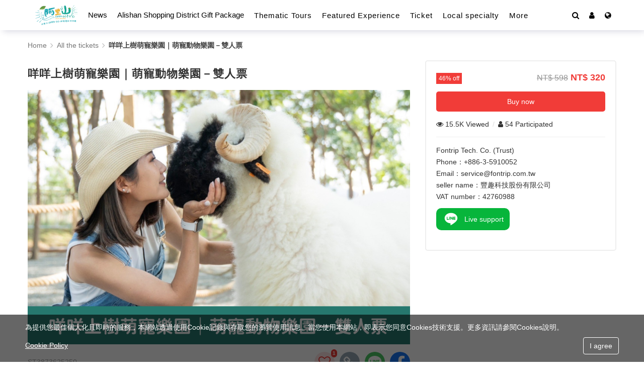

--- FILE ---
content_type: text/html; charset=UTF-8
request_url: https://alishan.welcometw.com/tour/9QDP?lang=en_US
body_size: 30885
content:
<!DOCTYPE HTML>
<html lang="en-US">
<head>
    
    <meta http-equiv="Content-Type" content="text/html; charset=UTF-8" />
    
            <meta name="viewport" content="width=device-width, initial-scale=1.0" />
    
    
    <meta name="format-detection" content="telephone=no,date=no,address=no,email=no" />

            <link rel="apple-touch-icon" href="/assets/images/favicon/alishan/favicon.png">
    
            <link rel="shortcut icon" href="/assets/images/favicon/alishan/favicon.ico">
    
    <title>咩咩上樹萌寵樂園｜萌寵動物樂園－雙人票 - Alishan Ticketing Website</title>

    <meta name="description" content="不用到日本奈良，在嘉義咩咩上樹萌寵樂園就可體驗都市森林萌寵動物園！不用到摩洛哥，在嘉義咩咩上樹萌寵樂園就可看到羊上樹！" />

    <meta itemprop="url" content="https://alishan.welcometw.com/" />

    <meta itemprop="name" content="咩咩上樹萌寵樂園｜萌寵動物樂園－雙人票 - Alishan Ticketing Website" />
    <meta itemprop="alternateName" content="咩咩上樹萌寵樂園｜萌寵動物樂園－雙人票 - Alishan Ticketing Website" />

    <link rel="canonical" href="https://alishan.welcometw.com/tour/9QDP" />


    <meta property="og:title" content="咩咩上樹萌寵樂園｜萌寵動物樂園－雙人票 - Alishan Ticketing Website" />
    <meta property="og:site_name" content="咩咩上樹萌寵樂園｜萌寵動物樂園－雙人票 - Alishan Ticketing Website" />

    <meta property="og:description" content="不用到日本奈良，在嘉義咩咩上樹萌寵樂園就可體驗都市森林萌寵動物園！不用到摩洛哥，在嘉義咩咩上樹萌寵樂園就可看到羊上樹！" />

    <meta property="og:image" content="https://cdn.fontrip.com/fontour/file/show/dkZRR/1200.jpg" />

    <meta property="og:url" content="https://alishan.welcometw.com/tour/9QDP" />

    <meta property="og:type" content="article" />



    <meta property="fb:app_id" content="2188011164763367" />

    <meta name="facebook-domain-verification" content="eoaok1t6yqzlb3fxhgdx61ae5enrfq" />

    

<link rel="stylesheet" href="/theme/alishan/css/alishan.packed.css?v=20260106162148">
    <link rel="stylesheet" href="/theme/alishan/css/alishan_footer.packed.css?v=20260106162148">
    <link rel="stylesheet" href="/theme/alishan/css/alishan_header.packed.css?v=20260106162148">


<link rel="stylesheet" href="https://fonts.googleapis.com/css?family=Satisfy">
<link rel="stylesheet" href="https://fonts.googleapis.com/css?family=Mandali">


<style id="controller">#header-toolbar {position: fixed; top: 0px; z-index: 100000000;}
body { margin-top: 0px !important; padding-top: 60px !important; }
@media screen and (max-width: 991px) {
  body { margin-top: 0px !important; padding-top: 60px !important; }
}
#footer { display: none !important; }
</style>


<!-- 要補 css  -->

<style>

.freezePage {
  overflow: hidden;
  height: 100%;
  position: relative;
}

.modal {
    z-index: 199999999 !important;
}

</style>

    
    <!-- 小尺寸下滿版滑動banner等比例縮放 -->
    <style>
        @media screen and (max-width: 767px){
            .index .promot-slider .swiper-slide img,
            .index .promot-slider .swiper-wrapper img {
                width: 100% !important;
                margin: 0 !important;
            }
            /* 影片 */
            .index .intro-video,
            .index .promot-slider-container-default{
                padding-top: 40%;
            }
        }
    </style>

    















    <script type="application/ld+json">
        {"@context":"https:\/\/schema.org\/","@type":"Product","name":"\u54a9\u54a9\u4e0a\u6a39\u840c\u5bf5\u6a02\u5712\uff5c\u840c\u5bf5\u52d5\u7269\u6a02\u5712\uff0d\u96d9\u4eba\u7968","description":"\u4e0d\u7528\u5230\u65e5\u672c\u5948\u826f\uff0c\u5728\u5609\u7fa9\u54a9\u54a9\u4e0a\u6a39\u840c\u5bf5\u6a02\u5712\u5c31\u53ef\u9ad4\u9a57\u90fd\u5e02\u68ee\u6797\u840c\u5bf5\u52d5\u7269\u5712\uff01\u4e0d\u7528\u5230\u6469\u6d1b\u54e5\uff0c\u5728\u5609\u7fa9\u54a9\u54a9\u4e0a\u6a39\u840c\u5bf5\u6a02\u5712\u5c31\u53ef\u770b\u5230\u7f8a\u4e0a\u6a39\uff01","sku":"ST3873625250","mpn":"ST3873625250","image":"https:\/\/cdn.fontrip.com\/fontour\/file\/show\/dkZRR\/1200.jpg","brand":{"@type":"Organization","name":"Alishan Ticketing Website"},"review":{"@type":"Review","reviewRating":{"@type":"Rating","bestRating":5,"worstRating":1,"ratingValue":4.6},"author":{"@type":"Organization","name":"Alishan Ticketing Website"}},"aggregateRating":{"@type":"AggregateRating","reviewCount":54,"bestRating":5,"worstRating":1,"ratingValue":4.6},"offers":{"@type":"AggregateOffer","url":"https:\/\/alishan.welcometw.com\/tour\/9QDP","priceCurrency":"TWD","offerCount":1,"itemCondition":"https:\/\/schema.org\/UsedCondition","highPrice":320,"lowPrice":320,"priceValidUntil":"2032-12-31","availability":"https:\/\/schema.org\/InStock","seller":{"@type":"Organization","name":"Fontrip  Tech. Co. (Trust)","telephone":"+886-3-5910052","email":"service@fontrip.com.tw","image":"https:\/\/cdn.fontrip.com\/fontour\/file\/show\/OzdlE\/1200.jpg"}}}
    </script>


    <script type="application/ld+json">
        {"@context":"https:\/\/schema.org","@type":"BreadcrumbList","itemListElement":[{"@type":"ListItem","position":1,"name":"Home","item":"https:\/\/alishan.welcometw.com\/"},{"@type":"ListItem","position":2,"name":"All the tickets","item":"https:\/\/alishan.welcometw.com\/tour\/listAll"},{"@type":"ListItem","position":3,"name":"\u54a9\u54a9\u4e0a\u6a39\u840c\u5bf5\u6a02\u5712\uff5c\u840c\u5bf5\u52d5\u7269\u6a02\u5712\uff0d\u96d9\u4eba\u7968"}]}
    </script>




<script type="application/ld+json">
            {"@context":"https:\/\/schema.org","@type":"FAQPage","name":"Frequently Asked Questions","mainEntity":[{"@type":"Question","name":"\u5b8c\u6210\u8cfc\u8cb7\u4ec0\u9ebc\u6642\u5019\u53ef\u4ee5\u62ff\u5230\u5546\u54c1","acceptedAnswer":{"@type":"Answer","text":"Online Voucher"}},{"@type":"Question","name":"\u514c\u63db\u65b9\u5f0f","acceptedAnswer":{"@type":"Answer","text":"\u96fb\u5b50\u7968\u8b49"}},{"@type":"Question","name":"Valid dates","acceptedAnswer":{"@type":"Answer","text":"\u5373\u65e5\u8d77 ~ 2027\/01\/20"}},{"@type":"Question","name":"Payment Method","acceptedAnswer":{"@type":"Answer","text":"\u003Cul\u003E\u003Cli\u003ELINE Pay  (Kindly remind that $30 off-line handing fee will be charged if request a refund 60 days after payment\uff01)\u003C\/li\u003E\u003Cli\u003EFree Reservation\u003C\/li\u003E\u003Cli\u003ECredit Card\u003C\/li\u003E\u003Cli\u003EEasy Wallet(Kindly remind that $180 off-line handing fee will be charged if request a refund 60 days after payment\uff01)\u003C\/li\u003E\u003C\/ul\u003E"}}]}
    </script>









<script>
    window.dataLayer = window.dataLayer || [];
</script>









    
    <script>
        if (typeof dataLayer === 'undefined') {
            var dataLayer = []; 
        }
    </script>
    <!-- Google Tag Manager -->
    <script>
        (function(w,d,s,l,i){w[l]=w[l]||[];w[l].push({'gtm.start':
        new Date().getTime(),event:'gtm.js'});var f=d.getElementsByTagName(s)[0],
        j=d.createElement(s),dl=l!='dataLayer'?'&l='+l:'';j.async=true;j.src=
        'https://www.googletagmanager.com/gtm.js?id='+i+dl;f.parentNode.insertBefore(j,f);
        })(window,document,'script','dataLayer','GTM-5QVPGPL');
    </script>
    <!-- End Google Tag Manager -->











<script>

    // 給 JS 用的全域變數
    var pageId = 'page-tour-info';
    var environment = 'production';
    var channelInfo = {
        name: 'alishan'
    };

    // 如果有開始電子商務功能，定義此變數讓購物流程判斷是否加入相關記錄碼
            var isGoogleAnalyticsEcommerce = true;
    
</script>


    <script>
        let isTdDataLayersJsBlockExist = true;
    </script>


    
    <!-- No Facebook Pixel tracking code -->
        
    
    </head>
<body id="page-tour-info" class="lang-en user-logout device-desktop ">
            <h1 style="position: absolute;clip: rect(1px, 1px, 1px, 1px);-webkit-clip-path: inset(0px 0px 99.9% 99.9%);clip-path: inset(0px 0px 99.9% 99.9%);overflow: hidden;height: 1px;width: 1px;padding: 0;border: 0;">咩咩上樹萌寵樂園｜萌寵動物樂園－雙人票 - Alishan Ticketing Website</h1>
        
    
    
    

<script>

    var userLoginStatus = "no";
    var siteUrl = "https://alishan.welcometw.com/";
    var langData = {};
    var lang = {
        "today": "Today",
        "store.openTime.notOpen": "Not Open",
        "store.openTime.open": "Open",
        "monday": "Mon",  
        "tuesday": "Tue", 
        "wednesday": "Wed", 
        "thursday": "Thu", 
        "friday": "Fri", 
        "saturday": "Sat", 
        "sunday": "Sun"
    };

    // 用在 /assets/js/main.js 的 getLang() method.
    langData = lang;

</script>

    <!-- Google Tag Manager (noscript) -->
    <noscript><iframe src="https://www.googletagmanager.com/ns.html?id=GTM-5QVPGPL" height="0" width="0" style="display:none;visibility:hidden"></iframe></noscript>
    <!-- End Google Tag Manager (noscript) -->

    <nav id="header-toolbar" class="navbar" role="navigation">
    <div class="container navbar-container">
        <!--=========== navbar-logo start ===========-->
        <div class="navbar-logo">
            <!--  logo -->
                            <a class="navbar-brand" href="/" title="Home"><img id="logo_img" src="/theme/alishan/images/demo/202108_EASYGO_LOGO_2.png" alt="Alishan Ticketing Website" title="Alishan Ticketing Website"></a>
                    </div>
        <!--=========== navbar-header start ===========-->
        <div class="navbar-header navbar-phone">
            <!--  漢堡選單 -->
            <button type="button" class="navbar-toggle" data-toggle="collapse" data-target="#main-navbar" aria-expanded="false" aria-label="MENU" onclick="clickNavbar()">
                <span class="icon-bar"></span>
                <span class="icon-bar"></span>
                <span class="icon-bar"></span>
            </button>
        </div>
        <!--=========== navbar-collapse start ===========-->
        <div class="navbar-collapse collapse" id="main-navbar">
            <!-- navbar-header-phone -->
            <div class="navbar-header-phone navbar-phone">
                <div class="navbar-header-phone-logo">
                    <!--  logo -->
                                            <a class="navbar-header-phone-brand" href="/" title="Home"><img id="logo_img" src="/theme/alishan/images/demo/202108_EASYGO_LOGO_2.png" alt="Alishan Ticketing Website" title="Alishan Ticketing Website"></a>
                                    </div>
                <!-- 漢堡選單 -->
                <button type="button" class="navbar-toggle" data-toggle="collapse" data-target="#main-navbar" aria-expanded="false" aria-label="MENU" onclick="clickNavbar()">
                    <span class="icon-bar"></span>
                    <span class="icon-bar"></span>
                    <span class="icon-bar"></span>
                </button>
            </div>
            <!-- 小尺寸-功能列 -->
                            
<ul class="navbar-top-phone navbar-phone">
                        <li class="navbar-top-list" title="Login">
                <button class="navbar-top-list-btn" onclick="siteUserModal.login();" role="button">Login</button>
            </li>
            <li class="navbar-top-list" title="Register">
                <button class="navbar-top-list-btn" onclick="siteUserModal.register();" role="button">Register</button>
            </li>
            </ul>
                        <!-- 小尺寸-搜尋 -->
                            

    <div class="navbar-search-phone navbar-phone">
        <form id="search-form" role="form" method="GET" action="/tour/listAll">
            <section class="navbar-search">
                                <input type="search" name="keyword" class="navber-search-input" id="input-val-mb" autocomplete="off" placeholder="Search for tours,stores and spots" value="">
                <button type="submit" class="navbar-search-submit">
                    <i class="glyphicon glyphicon-search"></i>
                </button>
                <div class="keyword-list">
                    <ul class="keyword-menu">
                        <h4>熱門關鍵字</h4>
                        <div class="keyword">
                                                            <li>阿里山</li>
                            
                        </div>
                    </ul>
                </div>
                            </section>
        </form>
    </div>




                        <!-- navbar-main -->
            <div class="navbar-main">
                <!-- 選單區 -->
                <ul class="nav navbar-nav">
                    <!-- 最新消息 -->
                                            

<li class="navbar-nav-list">
    <a class="navbar-nav-list-btn" href="/news/listAll" title="News">
        <span class="navbar-nav-list-title"><i class="navbar-nav-list-icon fa fa-file-text"></i>News</span>
    </a>
</li>
                                        <!-- 商品列表 -->
                                            

        
                        <li class="navbar-nav-list">
                <a class="navbar-nav-list-btn" title="Alishan Shopping District Gift Package" aria-label="Alishan Shopping District Gift Package" href="/tour/listAll?category=lMP">
                    <span class="navbar-nav-list-title"><i class="navbar-nav-list-icon fa fa-ticket"></i>Alishan Shopping District Gift Package</span>
                </a>
            </li>
                                <li class="navbar-nav-list dropdown">
                <button class="navbar-nav-list-btn dropdown-toggle" data-toggle="dropdown">
                    <span class="navbar-nav-list-title"><i class="navbar-nav-list-icon fa fa-ticket"></i>Thematic Tours</span>
                    
                </button>
                <ul class="dropdown-menu">
                                            <li class="navbar-nav-list">
                            <a class="navbar-nav-list-btn" title="Alishan FunPASS" aria-label="Alishan FunPASS" href="/tour/listAll?category=8V2">
                                <span class="navbar-nav-list-title">Alishan FunPASS</span>
                            </a>
                        </li>
                                            <li class="navbar-nav-list">
                            <a class="navbar-nav-list-btn" title="All" aria-label="All" href="/tour/listAll?category=4P2">
                                <span class="navbar-nav-list-title">All</span>
                            </a>
                        </li>
                                            <li class="navbar-nav-list">
                            <a class="navbar-nav-list-btn" title="What's Hot" aria-label="What's Hot" href="/tour/listAll?category=Kal">
                                <span class="navbar-nav-list-title">What's Hot</span>
                            </a>
                        </li>
                                            <li class="navbar-nav-list">
                            <a class="navbar-nav-list-btn" title="Indigenous Tour" aria-label="Indigenous Tour" href="/tour/listAll?category=enx">
                                <span class="navbar-nav-list-title">Indigenous Tour</span>
                            </a>
                        </li>
                                            <li class="navbar-nav-list">
                            <a class="navbar-nav-list-btn" title="Eco Tourism" aria-label="Eco Tourism" href="/tour/listAll?category=xmn">
                                <span class="navbar-nav-list-title">Eco Tourism</span>
                            </a>
                        </li>
                                            <li class="navbar-nav-list">
                            <a class="navbar-nav-list-btn" title="The Fenqihu Railway Tour" aria-label="The Fenqihu Railway Tour" href="/tour/listAll?category=aD2">
                                <span class="navbar-nav-list-title">The Fenqihu Railway Tour</span>
                            </a>
                        </li>
                                            <li class="navbar-nav-list">
                            <a class="navbar-nav-list-btn" title="Coffee Tour" aria-label="Coffee Tour" href="/tour/listAll?category=nBd">
                                <span class="navbar-nav-list-title">Coffee Tour</span>
                            </a>
                        </li>
                                            <li class="navbar-nav-list">
                            <a class="navbar-nav-list-btn" title="Tea Tour" aria-label="Tea Tour" href="/tour/listAll?category=4O3">
                                <span class="navbar-nav-list-title">Tea Tour</span>
                            </a>
                        </li>
                                            <li class="navbar-nav-list">
                            <a class="navbar-nav-list-btn" title="Romantic Trip" aria-label="Romantic Trip" href="/tour/listAll?category=AO0">
                                <span class="navbar-nav-list-title">Romantic Trip</span>
                            </a>
                        </li>
                    
                </ul>
            </li>
                                <li class="navbar-nav-list dropdown">
                <button class="navbar-nav-list-btn dropdown-toggle" data-toggle="dropdown">
                    <span class="navbar-nav-list-title"><i class="navbar-nav-list-icon fa fa-ticket"></i>Featured Experience</span>
                    
                </button>
                <ul class="dropdown-menu">
                                            <li class="navbar-nav-list">
                            <a class="navbar-nav-list-btn" title="All" aria-label="All" href="/tour/listAll?category=APZ">
                                <span class="navbar-nav-list-title">All</span>
                            </a>
                        </li>
                                            <li class="navbar-nav-list">
                            <a class="navbar-nav-list-btn" title="Tea Ceremony Experience" aria-label="Tea Ceremony Experience" href="/tour/listAll?category=raP">
                                <span class="navbar-nav-list-title">Tea Ceremony Experience</span>
                            </a>
                        </li>
                                            <li class="navbar-nav-list">
                            <a class="navbar-nav-list-btn" title="Coffee DIY" aria-label="Coffee DIY" href="/tour/listAll?category=GO6">
                                <span class="navbar-nav-list-title">Coffee DIY</span>
                            </a>
                        </li>
                                            <li class="navbar-nav-list">
                            <a class="navbar-nav-list-btn" title="Hand made DIY" aria-label="Hand made DIY" href="/tour/listAll?category=mBW">
                                <span class="navbar-nav-list-title">Hand made DIY</span>
                            </a>
                        </li>
                                            <li class="navbar-nav-list">
                            <a class="navbar-nav-list-btn" title="Guide Commentary" aria-label="Guide Commentary" href="/tour/listAll?category=g4r">
                                <span class="navbar-nav-list-title">Guide Commentary</span>
                            </a>
                        </li>
                                            <li class="navbar-nav-list">
                            <a class="navbar-nav-list-btn" title="Farming Eexperience" aria-label="Farming Eexperience" href="/tour/listAll?category=56A">
                                <span class="navbar-nav-list-title">Farming Eexperience</span>
                            </a>
                        </li>
                    
                </ul>
            </li>
                                <li class="navbar-nav-list dropdown">
                <button class="navbar-nav-list-btn dropdown-toggle" data-toggle="dropdown">
                    <span class="navbar-nav-list-title"><i class="navbar-nav-list-icon fa fa-ticket"></i>Ticket</span>
                    
                </button>
                <ul class="dropdown-menu">
                                            <li class="navbar-nav-list">
                            <a class="navbar-nav-list-btn" title="All" aria-label="All" href="/tour/listAll?category=0P6">
                                <span class="navbar-nav-list-title">All</span>
                            </a>
                        </li>
                                            <li class="navbar-nav-list">
                            <a class="navbar-nav-list-btn" title=" Attraction tickets" aria-label=" Attraction tickets" href="/tour/listAll?category=lm3">
                                <span class="navbar-nav-list-title"> Attraction tickets</span>
                            </a>
                        </li>
                                            <li class="navbar-nav-list">
                            <a class="navbar-nav-list-btn" title="Food tour" aria-label="Food tour" href="/tour/listAll?category=MnV">
                                <span class="navbar-nav-list-title">Food tour</span>
                            </a>
                        </li>
                    
                </ul>
            </li>
                                <li class="navbar-nav-list dropdown">
                <button class="navbar-nav-list-btn dropdown-toggle" data-toggle="dropdown">
                    <span class="navbar-nav-list-title"><i class="navbar-nav-list-icon fa fa-ticket"></i>Local specialty</span>
                    
                </button>
                <ul class="dropdown-menu">
                                            <li class="navbar-nav-list">
                            <a class="navbar-nav-list-btn" title="All" aria-label="All" href="/tour/listAll?category=bJ4">
                                <span class="navbar-nav-list-title">All</span>
                            </a>
                        </li>
                                            <li class="navbar-nav-list">
                            <a class="navbar-nav-list-btn" title="TEA" aria-label="TEA" href="/tour/listAll?category=oQ7">
                                <span class="navbar-nav-list-title">TEA</span>
                            </a>
                        </li>
                                            <li class="navbar-nav-list">
                            <a class="navbar-nav-list-btn" title="COFFEE" aria-label="COFFEE" href="/tour/listAll?category=nBj">
                                <span class="navbar-nav-list-title">COFFEE</span>
                            </a>
                        </li>
                                            <li class="navbar-nav-list">
                            <a class="navbar-nav-list-btn" title="Agricultural specialty" aria-label="Agricultural specialty" href="/tour/listAll?category=Jjg">
                                <span class="navbar-nav-list-title">Agricultural specialty</span>
                            </a>
                        </li>
                                            <li class="navbar-nav-list">
                            <a class="navbar-nav-list-btn" title="Crafts" aria-label="Crafts" href="/tour/listAll?category=4Om">
                                <span class="navbar-nav-list-title">Crafts</span>
                            </a>
                        </li>
                    
                </ul>
            </li>
                                <li class="navbar-nav-list dropdown">
                <button class="navbar-nav-list-btn dropdown-toggle" data-toggle="dropdown">
                    <span class="navbar-nav-list-title"><i class="navbar-nav-list-icon fa fa-ticket"></i>transportation</span>
                    
                </button>
                <ul class="dropdown-menu">
                                            <li class="navbar-nav-list">
                            <a class="navbar-nav-list-btn" title="traffic ticket" aria-label="traffic ticket" href="/tour/listAll?category=PAM">
                                <span class="navbar-nav-list-title">traffic ticket</span>
                            </a>
                        </li>
                                            <li class="navbar-nav-list">
                            <a class="navbar-nav-list-btn" title="Taiwan Tour Bus" aria-label="Taiwan Tour Bus" href="/tour/listAll?category=orL">
                                <span class="navbar-nav-list-title">Taiwan Tour Bus</span>
                            </a>
                        </li>
                                            <li class="navbar-nav-list">
                            <a class="navbar-nav-list-btn" title="Taiwan Tourist Shuttle" aria-label="Taiwan Tourist Shuttle" href="/tour/listAll?category=eoQ">
                                <span class="navbar-nav-list-title">Taiwan Tourist Shuttle</span>
                            </a>
                        </li>
                                            <li class="navbar-nav-list">
                            <a class="navbar-nav-list-btn" title="car rental" aria-label="car rental" href="/tour/listAll?category=anr">
                                <span class="navbar-nav-list-title">car rental</span>
                            </a>
                        </li>
                    
                </ul>
            </li>
                                <li class="navbar-nav-list dropdown">
                <button class="navbar-nav-list-btn dropdown-toggle" data-toggle="dropdown">
                    <span class="navbar-nav-list-title"><i class="navbar-nav-list-icon fa fa-ticket"></i>Accommodation</span>
                    
                </button>
                <ul class="dropdown-menu">
                                            <li class="navbar-nav-list">
                            <a class="navbar-nav-list-btn" title="All" aria-label="All" href="/tour/listAll?category=JAp">
                                <span class="navbar-nav-list-title">All</span>
                            </a>
                        </li>
                    
                </ul>
            </li>
                                <li class="navbar-nav-list dropdown">
                <button class="navbar-nav-list-btn dropdown-toggle" data-toggle="dropdown">
                    <span class="navbar-nav-list-title"><i class="navbar-nav-list-icon fa fa-ticket"></i>三大觀光圈</span>
                    
                </button>
                <ul class="dropdown-menu">
                                            <li class="navbar-nav-list">
                            <a class="navbar-nav-list-btn" title="特色伴手禮" aria-label="特色伴手禮" href="/tour/listAll?category=aXr">
                                <span class="navbar-nav-list-title">特色伴手禮</span>
                            </a>
                        </li>
                                            <li class="navbar-nav-list">
                            <a class="navbar-nav-list-btn" title="跨區創新遊程" aria-label="跨區創新遊程" href="/tour/listAll?category=3n0">
                                <span class="navbar-nav-list-title">跨區創新遊程</span>
                            </a>
                        </li>
                    
                </ul>
            </li>
            

                    
                    <!-- 達人筆記 -->
                                        <!-- 太平雲梯(阿里山客製) -->
                    <li class="navbar-nav-list">
                        <a class="navbar-nav-list-btn" href="/taipingbridge">
                            <span class="navbar-nav-list-title"><i class="navbar-nav-list-icon fa fa-ticket"></i>Taiping Bridge</span>
                        </a>
                    </li>
                    <!-- 達娜伊谷(阿里山客製) -->
                    <li class="navbar-nav-list">
                        <a class="navbar-nav-list-btn" href="/Tanayiku" target="_blank">
                            <span class="navbar-nav-list-title"><i class="navbar-nav-list-icon fa fa-ticket"></i>Tanayiku</span>
                        </a>
                    </li>
                    <!-- 觀音瀑布(阿里山客製) -->
                    <li class="navbar-nav-list">
                        <a class="navbar-nav-list-btn" href="/guanyinwaterfall" target="_blank">
                            <span class="navbar-nav-list-title"><i class="navbar-nav-list-icon fa fa-ticket"></i>觀音瀑布</span>
                        </a>
                    </li>
                    
                    <!--linepay活動-->
                                                                                    
                    <!-- 小尺寸-語系 -->
                                                                        
<li class="navbar-nav-list dropdown navbar-phone">
    <button class="navbar-nav-list-btn dropdown-toggle" data-toggle="dropdown" role="button">
                                                    <span class="navbar-nav-list-title"><i class="navbar-nav-list-icon fa fa-globe"></i>English</span>
                                                                                
        
    </button>
    <ul class="dropdown-menu">
                                    <li class="navbar-nav-list">
                    <button class="navbar-nav-list-btn" data-lang="zh_TW" onclick="selectLang(this, event)" role="button">
                        <span class="navbar-nav-list-title">繁體中文</span>
                    </button>
                </li>
                                                                    <li class="navbar-nav-list">
                    <button class="navbar-nav-list-btn" data-lang="ja_JP" onclick="selectLang(this, event)" role="button">
                        <span class="navbar-nav-list-title">日本語</span>
                    </button>
                </li>
                                                <li class="navbar-nav-list">
                    <button class="navbar-nav-list-btn" data-lang="zh_CN" onclick="selectLang(this, event)" role="button">
                        <span class="navbar-nav-list-title">簡体中国語</span>
                    </button>
                </li>
                                                <li class="navbar-nav-list">
                    <button class="navbar-nav-list-btn" data-lang="ko_KR" onclick="selectLang(this, event)" role="button">
                        <span class="navbar-nav-list-title">한국어</span>
                    </button>
                </li>
                    
            </ul>
</li>
                                                            </ul>
            </div>
            <!-- navbar-search-web -->
                            
<div id="navbar-search-web" class="navbar-search-container" data-webnavsearch-open="close" style="display: none;">
            <form role="form" method="GET" action="/tour/listAll">
            <div class="navbar-search-web-wrap">
                <i class="fa fa-search navbar-search-web-icon" aria-hidden="true"></i>
                <input name="keyword" class="js-navbar-search-web-input navbar-search-web-input" placeholder="Search for tours,stores and spots" value="">
            </div>
        </form>
    </div>


                    </div>
        <!--=========== navbar-status-bar start ===========-->
        
<div class="js-navbar-status-bar navbar-status-bar navbar-pc">
    <ul class="navbar-status-bar-wrap">
        <!-- 搜尋 -->
                    <li class="navbar-status-bar-list js-navbar-status-bar-searchBtn navbar-status-bar-searchBtn" title="Search">
                <button class="navbar-status-bar-btn navbar-search-btn" type="button" aria-label="Search">
                    <i class="navbar-status-bar-icon fa fa-search" aria-hidden="true"></i><i class="navbar-status-bar-icon fa fa-times" aria-hidden="true"></i>
                </button>
            </li>
                <!-- 社群分享 -->
                <!-- 功能列 -->
                                                        <li class="navbar-status-bar-list" title="Login">
                        <button class="navbar-status-bar-btn" role="button" aria-label="Login" onclick="siteUserModal.login();"><i class="navbar-status-bar-icon fa fa-user"></i></button>
                    </li>
                                            <!-- 語系 -->
                                    <li class="navbar-status-bar-list dropdown">
                    <button class="navbar-status-bar-btn dropdown-toggle" type="button" data-toggle="dropdown" aria-label="Language">
                                                                                                        <i class="navbar-status-bar-icon fa fa-globe" title="English"></i>                                                                                                                                                                                    
                        
                    </button>
                    <ul class="dropdown-menu dropdown-menu-right" style="max-width: none;">
                                                                                    <li class="navbar-nav-list">
                                    <button class="navbar-nav-list-btn" data-lang="zh_TW" onclick="selectLang(this, event)" type="button" aria-label="繁體中文">
                                        <span class="navbar-nav-list-title">繁體中文</span>
                                    </button>
                                </li>
                                                                                                                                                                    <li class="navbar-nav-list">
                                    <button class="navbar-nav-list-btn" data-lang="ja_JP" onclick="selectLang(this, event)" type="button" aria-label="日本語">
                                        <span class="navbar-nav-list-title">日本語</span>
                                    </button>
                                </li>
                                                                                                                <li class="navbar-nav-list">
                                    <button class="navbar-nav-list-btn" data-lang="zh_CN" onclick="selectLang(this, event)" type="button" aria-label="簡体中国語">
                                        <span class="navbar-nav-list-title">簡体中国語</span>
                                    </button>
                                </li>
                                                                                                                <li class="navbar-nav-list">
                                    <button class="navbar-nav-list-btn" data-lang="ko_KR" onclick="selectLang(this, event)" type="button" aria-label="한국어">
                                        <span class="navbar-nav-list-title">한국어</span>
                                    </button>
                                </li>
                                                    
                                            </ul>
                </li>
               
            </ul>
</div>
    </div>
</nav>
    

<div class="anchor-hidden" id="anchorTab">
                <a href="#description"  id="descriptionTab">Description</a>
                <a href="#information" id="informationTab">Instructions for use</a>
                <a href="#suggestion" id="suggestionTab">Notice</a>
                <a href="#limitation" id="limitationTab">Limitations</a>
    </div>  

<!-- breadcrumb for tourInfo-->
<div class="container">
            <div class="jo-breadcrumb tourInfo" itemscope itemtype="http://schema.org/BreadcrumbList">
            <span itemprop="itemListElement" itemscope itemtype="http://schema.org/ListItem">
                <a href="/" itemprop="item">
                    <span itemprop="name">Home</span>
                </a>
                <meta itemprop="position" content="1" />
            </span>
            <i class="fa fa-angle-right"></i>
            <span itemprop="itemListElement" itemscope itemtype="http://schema.org/ListItem">
                <a href="/tour/listAll" itemprop="item">
                    <span itemprop="name">All the tickets</span>
                </a>
                <meta itemprop="position" content="2" />
            </span>
            <i class="fa fa-angle-right"></i>
            <span itemprop="itemListElement" itemscope itemtype="http://schema.org/ListItem">
                <span itemprop="name" class="nowPage">咩咩上樹萌寵樂園｜萌寵動物樂園－雙人票</span>
                <meta itemprop="position" content="3" />
            </span>
        </div>
    </div>
        
<div class="ticket-wrap main_wrap">
    <div class="ticket-content">
        <section class="ticket-summery">
                        <h2 class="ticket-title">咩咩上樹萌寵樂園｜萌寵動物樂園－雙人票</h2>
                        <div class="swiper-container cover-slider">
                <div class="swiper-wrapper">
                                            <div class="swiper-slide" style="background-image: url(https://cdn.fontrip.com/fontour/file/show/dkZRR/1024x684.jpg); background-size: 100% 100%;">
                                                        <a class="cover-content" title="商品主圖(1200 × 800 像素) (73).png"></a>
                                                    </div>
                                                        </div>
                <div class="swiper-button-next swiper-button-next-main swiper-cover-next"><i class="fa fa-chevron-right"></i></div>
                <div class="swiper-button-prev swiper-button-prev-main swiper-cover-prev"><i class="fa fa-chevron-left"></i></div>
                 
                    
                    <div class="swiper-container control-slider">
                        <div class="swiper-wrapper">
                                                    </div>
                    </div>
                    <style>
                    .ticket-content .cover-slider::before {
                        display: none;
                    }
                    .swiper-pagination-bullet-active {
                        background: rgba(0,0,0,.8);
                    }
                    </style>
                    <div class="swiper-pagination"></div>
                            </div>

            <div style="padding: 0 15px;">
                <div class="row">
                    <div class="col-xs-4">
                    <!--21698-->
                    <!--<div class="col-xs-5">-->
                        <p class="row ticket-itemNumber">
                                                        ST3873625250
                        </p>
                    </div>
                    <div class="col-xs-8">
                    <!--<div class="col-xs-7">-->
                        <div class="row">
                            <div class="fontrip-d-xl-none text-right">
                                <ul class="ticket-participateList fontrip-list-style-none">
                                                                            <li>
                                            <i class="fa fa-eye" aria-hidden="true"></i>
			15.5K
	
Viewed
                                        </li>
                                                                                                                <li>
                                                                                            <span class="ticket-participateItem-slash">/</span>
                                                                                        <i class="fa fa-user"></i>
			54
	
Participated
                                        </li>
                                                                    </ul>
                            </div>

                            <div class="fontrip-d-none fontrip-d-xl-block">
                                <ul class="page-shareBtnsList fontrip-list-style-none">
                                                                            <li class="fontrip-position-relative">
                                            <button type="button" title="Favorite" aria-label="Favorite" class="js-ticket-favorited-btn ticket-favorited-btn" data-favorite="no" data-id="9QDP" data-count="1" onclick="addFavorite(this, 'tourInfo')">
                                                <span>
                                                                                                            <i class="fa fa-heart-o"></i>
                                                                                                    </span>
                                            </button>
                                                                                            <p class="js-ticket-favorited-count ticket-favorited-count" data-id="9QDP">
                                                    
			1
	

                                                </p>
                                                                                    </li>
                                                                                                                                                            <li>
                                                
                                                <div class="js-copyLink-content page-shareBtn-link-wrapper">
                                                    <button type="button" class="js-copyLink-btn page-shareBtn page-shareBtn-link" data-clipboard-text="https://alishan.welcometw.com/tour/9QDP?咩咩上樹萌寵樂園｜萌寵動物樂園－雙人票 - Alishan Ticketing Website%20%0ahttps%3A%2F%2Falishan.welcometw.com%2Ftour%2F9QDP%3Futm_source%3DUSER_WEB%26utm_medium%3Dweb_share%26utm_campaign%3DST3873625250-9QDP%26utm_content%3D2026012116%26utm_term%3Dtarget_&openExternalBrowser=1&utm_source=USER_WEB_tour" title="copy page's link" aria-label="copy page's link">
                                                        <img src="/assets/images/icon/icon_copyLink_circle_noBgc.svg" title="copy page's link" width="600" height="600">
                                                    </button>
                                                    <div class="js-copySuccess page-shareBtn-link-successMsg"><p>Copied!</p></div>
                                                </div>
                                            </li>
                                            <li>
                                                <a href="http://line.me/R/msg/text/?咩咩上樹萌寵樂園｜萌寵動物樂園－雙人票 - Alishan Ticketing Website%20%0ahttps%3A%2F%2Falishan.welcometw.com%2Ftour%2F9QDP%3Futm_source%3DUSER_WEB%26utm_medium%3Dweb_share%26utm_campaign%3DST3873625250-9QDP%26utm_content%3D2026012116%26utm_term%3Dtarget_&openExternalBrowser=1&utm_source=USER_WEB_tour" rel="nofollow" target="_blank" class="page-shareBtn page-shareBtn-line"  title="share to line" aria-label="share to line">
                                                    <img src="/assets/images/logo/social/logo_social_line_circle_noBgc.svg" title="share to line" width="600" height="600">
                                                </a>
                                            </li>
                                            <li>
                                                <a href="https://www.facebook.com/sharer/sharer.php?openExternalBrowser=1&u=https%3A%2F%2Falishan.welcometw.com%2Ftour%2F9QDP%3Futm_source%3DUSER_WEB%26utm_medium%3Dweb_share%26utm_campaign%3DST3873625250-9QDP%26utm_content%3D2026012116%26utm_term%3Dtarget_&utm_source=USER_WEB_tour" rel="nofollow" target="_blank" class="page-shareBtn page-shareBtn-fb" title="share to facebook" aria-label="share to facebook">
                                                    <img src="/assets/images/logo/social/logo_social_fb_circle_noBgc.svg" title="share to facebook" width="600" height="600">
                                                </a>
                                            </li>
                                                                                
                                                                                                            </ul>
                            </div>
                        </div>
                    </div>
                </div>
            </div>

            
                            <div class="ticket-saleItemBrief"><p>不用到日本奈良，在嘉義咩咩上樹萌寵樂園就可體驗都市森林萌寵動物園！不用到摩洛哥，在嘉義咩咩上樹萌寵樂園就可看到羊上樹！</p></div>
            
            
            <div class="ticket-highlight-wrapper">
                <ul class="ticket-highlight-list row">
                                            <li class="ticket-highlight-item col-xs-6 col-sm-3">
                            <div class="row">
                                <p class="ticket-highlight-item__title">
                                    <i class="fa fa-bolt" aria-hidden="true"></i>
                                    <b>Online Voucher</b>
                                </p>
                            </div>
                        </li>
                    
                    
                                        
                                        
                                            <li class="ticket-highlight-item col-xs-6 col-sm-3">
                            <div class="row">
                                <p class="ticket-highlight-item__title">
                                    <i class="fa fa-mobile" aria-hidden="true"></i>
                                    <b>電子票證</b>
                                </p>
                            </div>
                        </li>
                    
                    
                    
                                                                
                    
                                            <li class="ticket-highlight-item col-xs-12">
                            <div class="row">
                                <div class="col-xs-12 col-sm-3">
                                    <div class="row">
                                        <p class="ticket-highlight-item__title">
                                            <i class="fa fa-history" aria-hidden="true"></i>
                                            <b>Valid dates</b>
                                        </p>
                                    </div>
                                </div>
                                <div class="col-xs-12 col-sm-9">
                                    <div class="row ticket-highlight-item__content">
                                        <p>
                                                                                                                                                即日起 ~ 2027/01/20
                                                
                                                                                                                                    </p>
                                    </div>
                                </div>
                            </div>
                        </li>
                    
                    
                                        
                    
                    
                    
                     
                    
                    
                                        
                    
                                            <li class="ticket-highlight-item col-xs-12">
                            <div class="row">
                                <div class="col-xs-12 col-sm-3">
                                    <div class="row">
                                        <p class="ticket-highlight-item__title">
                                            <i class="fa fa-money" aria-hidden="true"></i>
                                            <b>Payment Method</b>
                                        </p>
                                    </div>
                                </div>
                                
                                <div class="col-xs-12 col-sm-9">
                                    <div class="row ticket-highlight-item__content">
                                        <p>
                                                                                                                                                                                                                                                                                                            <span>LINE Pay  (Kindly remind that $30 off-line handing fee will be charged if request a refund 60 days after payment！)</span>
                                                                                                                                                                                                                                                                                                                                                                                                                                                                                                                                                                                                                                                                                                                                            <span class="ticket-highlight-item__content-slash">/</span>
                                                                                                                <span>Credit Card</span>
                                                                                                                                                                                                                                                                                                                                                                                                                                <span class="ticket-highlight-item__content-slash">/</span>
                                                                                                                <span>Easy Wallet(Kindly remind that $180 off-line handing fee will be charged if request a refund 60 days after payment！)</span>
                                                                                                                                                                                                        
                                        </p>
                                    </div>
                                </div>
                            </div>
                        </li>
                    
                    
                                    </ul>
            </div>

            <div class="fontrip-d-xl-none">
                <ul class="page-shareBtnsList fontrip-list-style-none">
                                            <li class="fontrip-position-relative">
                            <button type="button" title="Favorite" aria-label="Favorite" class="js-ticket-favorited-btn ticket-favorited-btn" data-favorite="no" data-id="9QDP" data-count="1" onclick="addFavorite(this, 'tourInfo')">
                                <span>
                                                                            <i class="fa fa-heart-o"></i>
                                                                    </span>
                                
                            </button>
                                                            <p class="js-ticket-favorited-count ticket-favorited-count" data-id="9QDP">
                                    
			1
	

                                </p>
                                                    </li>
                                                                                            <li>
                                
                                <div class="js-copyLink-content page-shareBtn-link-wrapper">
                                    <button type="button" class="js-copyLink-btn page-shareBtn page-shareBtn-link" data-clipboard-text="https://alishan.welcometw.com/tour/9QDP?咩咩上樹萌寵樂園｜萌寵動物樂園－雙人票 - Alishan Ticketing Website%20%0ahttps%3A%2F%2Falishan.welcometw.com%2Ftour%2F9QDP%3Futm_source%3DUSER_WEB%26utm_medium%3Dweb_share%26utm_campaign%3DST3873625250-9QDP%26utm_content%3D2026012116%26utm_term%3Dtarget_&openExternalBrowser=1&utm_source=USER_WEB_tour" title="copy page's link" aria-label="copy page's link">
                                        <img src="/assets/images/icon/icon_copyLink_circle_noBgc.svg" title="copy page's link" width="600" height="600">
                                    </button>
                                    <div class="js-copySuccess page-shareBtn-link-successMsg"><p>Copied!</p></div>
                                </div>
                            </li>
                            <li>
                                <a href="http://line.me/R/msg/text/?咩咩上樹萌寵樂園｜萌寵動物樂園－雙人票 - Alishan Ticketing Website%20%0ahttps%3A%2F%2Falishan.welcometw.com%2Ftour%2F9QDP%3Futm_source%3DUSER_WEB%26utm_medium%3Dweb_share%26utm_campaign%3DST3873625250-9QDP%26utm_content%3D2026012116%26utm_term%3Dtarget_&openExternalBrowser=1&utm_source=USER_WEB_tour" rel="nofollow" target="_blank" class="page-shareBtn page-shareBtn-line"  title="share to line" aria-label="share to line">
                                    <img src="/assets/images/logo/social/logo_social_line_circle_noBgc.svg" title="share to line" width="600" height="600">
                                </a>
                            </li>
                            <li>
                                <a href="https://www.facebook.com/sharer/sharer.php?openExternalBrowser=1&u=https%3A%2F%2Falishan.welcometw.com%2Ftour%2F9QDP%3Futm_source%3DUSER_WEB%26utm_medium%3Dweb_share%26utm_campaign%3DST3873625250-9QDP%26utm_content%3D2026012116%26utm_term%3Dtarget_&utm_source=USER_WEB_tour" rel="nofollow" target="_blank" class="page-shareBtn page-shareBtn-fb" title="share to facebook" aria-label="share to facebook">
                                    <img src="/assets/images/logo/social/logo_social_fb_circle_noBgc.svg" title="share to facebook" width="600" height="600">
                                </a>
                            </li>
                                                
                                                            </ul>
            </div>
        </section>

        
                <section class="ticket-collapse-wrapper" id="description">
            <h3 class="ticket-collapse-header">
                <button type="button" aria-lable="Description" title="Description" class="ticket-collapse-btn" data-toggle="collapse" data-target="#collapseDescription" aria-expanded="true" aria-controls="collapseDescription">
                    Description
                </button>
            </h3>
            <div id="collapseDescription" class="post-content-with-img-responsive ticket-collapse-content collapse show">
                <div>
  <h2 style="text-align: left;"><strong><span style="color: #3366ff;">｜購買前須知</span></strong></h2> 
  <ul> 
   <li>此門票為全票，若需其他票種請至現場購買。</li> 
   <li><strong>持雙人票入園者，需同時入場。</strong></li> 
   <li><strong>為保障入園顧客有個寬鬆餵養動物的體驗，本園區將於假日進行入園人數管控，為避免您入園排隊時間過長，盡量選擇平日或假日早上入園，謝謝您的合作。</strong></li> 
  </ul> 
  <h2><strong><span style="color: #3366ff;">｜咩咩上樹萌寵樂園</span></strong></h2> 
  <p>全台最豪 FUN ⼾外野趣 No.1 新據點，故宮南院旁距嘉義⾼鐵站只要5分鐘車程！「咩咩上樹萌寵樂園」連動嘉義阿⾥長⼭綿延綠景，位於東側⽔圳及故宮⼤道所界定的⾦三⾓⾼⼤喬⽊林區，樂園內分為2⼤主題區：芬多精「魔法森林冒險樂園」&amp;卡哇依「萌寵動物樂園」。</p> 
  <p><img src="https://cdn.fontrip.com/fontour/file/show/BJ3ZD/1024.jpg" alt="" style="max-width:300px;display: block;"></p> 
  <p>▲園區導覽地圖</p> 
  <h2><strong><span style="color: #3366ff;">｜咩咩上樹萌寵樂園～免出國就能與各國動物互動</span></strong></h2> 
  <h2><span style="color: #e67e22;">①免到摩洛哥，在嘉義觀看樹上「 ⽺咩咩．站滿滿 」的世界奇觀！</span><img src="https://cdn.fontrip.com/fontour/file/show/EdRjB/1024.jpg" alt="" style="max-width:300px;display: block;"></h2> 
  <p>▲不可思議「⽺咩咩」登登登～招牌秀，羊群會跟著照養員的指令、有順序的爬上樹，這款⼤樹上站滿⽺的奇景，全台唯⼀搶先看！</p> 
  <h2><span style="color: #e67e22;">②免到日本奈良，在嘉義就能看可愛的小鹿！</span></h2> 
  <p><span style="color: #e67e22;"><img src="https://cdn.fontrip.com/fontour/file/show/n9oR6/1024.jpg" alt="" style="max-width:300px;display: block;"></span></p> 
  <h2><span style="color: #e67e22;">③免到瑞士、南美洲等，在嘉義就能體驗動物聯合國！</span></h2> 
  <p><span style="color: #e67e22;"><img src="https://cdn.fontrip.com/fontour/file/show/G84oJ/1024.jpg" alt="" style="max-width:300px;display: block;"></span></p> 
  <p>▲「瓦萊黑鼻羊」號稱「全世界上最可愛的羊」！這種在英國動畫笑笑羊肖恩裡面出現的「瓦萊黑鼻羊」，毛茸茸的身軀配上招牌黑麻麻的臉，就像是從童話世界走出來的模樣，讓人忍不住直呼好可愛</p> 
  <p><img src="https://cdn.fontrip.com/fontour/file/show/5JYVx/1024.jpg" alt="" style="max-width:300px;display: block;"></p> 
  <p>▲水豚有圓滾滾的身材及眼晴、非常喜歡親近人群，水豚平常都喜歡吃牧草，而且喜歡長時間的待在水中，讓人看了整個少女心噴發直呼「好可愛」，經典呆萌畫面令人融化，在這裡你還可以拿著牧草餵食水豚，與溫馴的水豚君合照更是此趟親子旅遊的最萌紀念照</p> 
  <h2>&nbsp;</h2>
 
</div>
            </div>
        </section>
                        <section class="ticket-collapse-wrapper" id="information">
            <h3 class="ticket-collapse-header">
                <button type="button" aria-lable="Instructions for use" title="Instructions for use" class="ticket-collapse-btn" data-toggle="collapse" data-target="#collapseInformation" aria-expanded="true" aria-controls="collapseInformation">
                    Instructions for use
                </button>
            </h3>
            <div id="collapseInformation" class="post-content-with-img-responsive ticket-collapse-content collapse show">
                <div>
  <h2><strong><span style="color: #3366ff;">｜ 電子票券使用方式</span></strong></h2> 
  <p>1. 此為電子票(QR Code)，不另外寄送紙本票券。<br>2. 付款完成後，請至您的信箱收取【付款成功通知信】，憑信件內附之QR Code進行核銷；或至網站的【會員中心】→【我的訂單】→【已付款】分頁 → 點選【查看】內附之 QR Code 進行核銷。<br>3. 持電子憑證(QR Code)至景點核銷處，由服務人員核銷後使用。&nbsp;</p> 
  <p><img src="https://cdn.fontrip.com/fontour/file/show/JAMMq/1024.jpg" alt="" style="max-width:300px;display: block;"></p> 
  <h2><strong><span style="color: #3366ff;">｜ 園區資訊</span></strong></h2> 
  <ul> 
   <li>地址：嘉義縣太保市故宮大道886號</li> 
   <li>電話：05-3621690（請於營業時間來電)</li> 
   <li>營業時間&nbsp;(實際營運時間，請以現場公告為主)： 
    <ul> 
     <li>平日 上午10點-下午5點</li> 
     <li>假日 上午9點-下午5點</li> 
    </ul> </li> 
   <li>最新消息，請見FB粉絲專頁：<a href="https://www.facebook.com/Holoparkchiayi" target="_blank">https://www.facebook.com/Holoparkchiayi</a></li> 
  </ul> 
  <h2><strong><span style="color: #3366ff;">｜ 咩咩上樹萌寵樂園-萌寵動物樂園</span></strong></h2> 
  <ul> 
   <li> <h3>票券核銷方式：請至<strong><span style="color: #ff3366;">園區入口(魔法森林冒險樂園園區地圖③)</span></strong>出示電子憑證(QR Code)由服務人員核銷，核銷後憑號碼牌依序入場。</h3> </li> 
   <li>注意事項：為保障入園顧客有個寬鬆餵養動物的體驗，本園區將於假日進行入園人數管控，為避免您入園排隊時間過長，盡量選擇平日或假日早上入園，謝謝您的合作。</li> 
  </ul> 
  <p style="padding-left: 30px;"><img src="https://cdn.fontrip.com/fontour/file/show/JAdZ4/1024.jpg" alt="" style="max-width:300px;display: block;"></p> 
  <p style="padding-left: 30px;">▲園區入口(魔法森林冒險樂園園區地圖③)</p>
 
</div>
            </div>
        </section>
                <!-- BEGIN -滑到此處時準備預載入 google map -->
        <div id="preparing-google-map-request"></div>
        <!-- END - 滑到此處時準備預載入 google map -->
                <section class="ticket-collapse-wrapper" id="suggestion">
            <h3 class="ticket-collapse-header">
                <button type="button" aria-lable="Notice" title="Notice" class="ticket-collapse-btn" data-toggle="collapse" data-target="#collapseSuggestion" aria-expanded="true" aria-controls="collapseSuggestion">
                    Notice
                </button>
            </h3>
            <div id="collapseSuggestion" class="post-content-with-img-responsive ticket-collapse-content collapse show">
                
  <h2><span style="color: #3366ff;"><strong>｜系統訂單注意事項</strong></span></h2> 
  <ul> 
   <li>訂單成立一小時內要完成付款，超過付款期限系統會自動取消訂單。</li> 
   <li>系統無提供修改訂單功能，如欲變更數量，需退票重訂。</li> 
   <li>任一商品經兌換使用後，恕不接受退款退費。</li> 
   <li>凡商品未使用，請至「本網站」會員中心→我的訂單(已付款訂單)→申請退款作業。</li> 
   <li>如有系統或訂單問題，請於客服時間：週一~週五(不含國定例假日)上午9:00~12:00 / 下午13:00~17:00(中午休息一小時)，來電03-5910052</li> 
  </ul>
 

            </div>
        </section>
                        <section class="ticket-collapse-wrapper" id="limitation">
            <h3 class="ticket-collapse-header">
                <button type="button" aria-lable="Limitations" title="Limitations" class="ticket-collapse-btn" data-toggle="collapse" data-target="#collapseLimitation" aria-expanded="true" aria-controls="collapseLimitation">
                    Limitations
                </button>
            </h3>
            <div id="collapseLimitation" class="post-content-with-img-responsive ticket-collapse-content collapse show">
                
  <h2><strong><span style="color: #3366ff;">｜商品兌換</span></strong></h2> 
  <ul> 
   <li><span style="color: null;">套票中任一商品或贈品經核銷使用，恕不接受退貨退費。</span></li> 
   <li><span style="color: null;">請務必留意兌換店家之營業時間，若該時段無法兌換，請於效期內其他正常營業時間兌換。</span></li> 
   <li><span style="color: null;">此票券限定一人一票使用，每筆電子票券僅能使用一次，驗證進場後無法重複使用。</span></li> 
   <li><span style="color: null;">除依「天然災害停止辦公及上課作業辦法」規定，該縣市政府決定停止公告或上課之起止時間；或其他經營管理單位視園區實際狀況，足以影響遊客安全時必須全部或部分封閉，主辦單位得辦理延期或取消活動，並提前公告及聯繫，如有未盡事宜，主辦單位保留修改、終止、變更活動內容細節之權利。</span></li> 
   <li><strong>此門票為全票，若需其他票種請至現場購買。</strong></li> 
   <li><strong>持雙人票入園者，需同時入場。</strong></li> 
   <li><strong>為保障入園顧客有個寬鬆餵養動物的體驗，本園區將於假日進行入園人數管控，為避免您入園排隊時間過長，盡量選擇平日或假日早上入園，謝謝您的合作。</strong></li> 
  </ul>
 

            </div>
        </section>
          
        <!--<section class="ticket-map" id="map" style="width: 100%; height: 420px; z-index: 1"></section>-->
        
                <div class="rwd-contact-list">
            <div>Fontrip  Tech. Co. (Trust)</div>
                                            <div>Phone：+886-3-5910052</div>
                                                <div>Email：service@fontrip.com.tw</div>
                                                                                                                                <li class="btn-item"><a class="contact-btn" href="https://lin.ee/ywOkHE3" target="_blank">
                                <div class="contact-btn-pic">
                                    <img src="/assets/images/icon/contact_Line.svg" alt="LINE線上客服">
                                </div>
                                <span class="contact-btn-title">Live support</span></a>
                            </li>
                                            
                                    </div>
        
        <section class="tour-card-recommend-section recommend-mobile">
            <div class="row">
                <!--森林好好玩抽獎活動-->
                                <!--linepay活動-->
                                                                                                                <!--三倍券活動-->
                                <!--博物館卡滿千免運活動-->
                
                                    <!-- 推薦套票區塊 -->
                                                </div>
        </section>
    </div>

            <div class="ticket-aside aside_wrap">
            
        
                                
                <div class="price-wrap">
                    <!-- 如果牌價大於售價,代表有優惠,才可以折扣比率 -->
                    <!-- Task #19018 四捨五入取整數 -->
                                            <div class="discount">46% off</div>
                                        <div class="price fontrip-price">
                                                    <!-- 如果牌價大於售價,代表有優惠,才可以顯示牌價 -->
                            <span class="ori-price">NT$ 598</span>
                                                <!-- 價格一律顯示SalePrice -->
                                                                                                                        NT$ 320
                                                                                                        </div>
                </div>
                                            
                                                <!-- Issue #23224[公版]物流商品購買流程中若後端未給物流清單不得購買完成 -->
                                                                    
                             <div class="jbtn ut-btn-submit " onClick="fontripPurchase.goPurchase();">
                                
                                                                                                            <!-- // Issue #22283 - 未登入時顯示「登入後購買」，並且不讓使用者選擇日期、數量 -->
                                        Buy now
                                                                                                </div>
                                                                                                <div id="js-stickybar-target"></div>
        <div class="info-wrap">
            <ul class="ticket-participateList fontrip-list-style-none">
                                    <li>
                        <i class="fa fa-eye" aria-hidden="true"></i>
			15.5K
	
Viewed
                    </li>
                                                    <li>
                                                    <span class="ticket-participateItem-slash">/</span>
                                                <i class="fa fa-user"></i>
			54
	
Participated
                    </li>
                            </ul>
            
            <div class="raty-list aside- hide">
                <div class="raty-star raty_show"></div>
                <div class="raty-num">4.5</div>
            </div>
        </div>
                <ul class="contact-list">
            <li>Fontrip  Tech. Co. (Trust)</li>
                                                <li>Phone：+886-3-5910052</li>
                                                    <li>Email：service@fontrip.com.tw</li>
                                                    <li>seller name：豐趣科技股份有限公司</li>
                                                    <li>VAT number：42760988</li>
                                
                                                                                                                <li class="btn-item"><a class="contact-btn" href="https://lin.ee/ywOkHE3" target="_blank">
                                <div class="contact-btn-pic">
                                    <img src="/assets/images/icon/contact_Line.svg" alt="LINE線上客服">
                                </div>
                                <span class="contact-btn-title">Live support</span></a>
                            </li>
                                            
                            
        </ul>
                <section class="tour-card-recommend-section recommend-aside">
        <!--森林好好玩抽獎活動-->
                        <!--linepay活動-->
                                                                                        <!--三倍券活動-->
                        <!--博物館卡滿千免運活動-->
                                        <!-- 推薦套票區塊 -->
                                    </section>
    </div>
</div>





<div class="rwd-step-bar">
    <div class="price-box">
                                    <!-- 如果牌價大於售價,代表有優惠,才可以顯示牌價 -->
                <div class="ori-price">NT$ 598</div>
                                <span class="discount">46% off</span>
                                        <div class="price fontrip-price">
                                                            NT$ 320
                                                </div>
            </div>

                        <!-- Issue #23224[公版]物流商品購買流程中若後端未給物流清單不得購買完成 -->
                                                                                                                                    <div class="step-btn ut-btn-submit " onClick="fontripPurchase.goPurchase();">Buy now</div>
                                                                                                                </div>

<div class="web-stickyBar page-tourInfo-stickybar js-web-stickyBar" style="display: none;">
    <div class="container">
        <div class="row">
            <div class="web-stickyBar-wrap">
                <div class="web-stickyBar-left">
                    <h2 class="ticket-title">咩咩上樹萌寵樂園｜萌寵動物樂園－雙人票</h2>
                    <div class="anchor-web" id="anchorTabWeb">
                                                                            <a href="#description"  id="descriptionTabWeb">Description</a>
                                                                            <a href="#information" id="informationTabWeb">Instructions for use</a>
                                                                            <a href="#suggestion" id="suggestionTabWeb">Notice</a>
                                                                            <a href="#limitation" id="limitationTabWeb">Limitations</a>
                                            </div>  
                </div>
                <div class="web-stickyBar-middle">
                                            <div class="price fontrip-price">
                            <!-- 價格一律顯示SalePrice -->
                                                                                                NT$ 320
                                                                                    </div>
                                    </div>
                <div class="web-stickyBar-right">
                    <!-- 按鈕 -->
                                                                        <!-- Issue #23224[公版]物流商品購買流程中若後端未給物流清單不得購買完成 -->
                                                                                                                                        
                                                                                                                                    <div class="jbtn btn-status-sale" onClick="fontripPurchase.goPurchase();">
                                                    Buy now
                                                </div>
                                                                                                                                                            
                                                                                                                        </div>
            </div>
        </div>
    </div>
</div>


   

<!-- [Task #33414][Traveline][101OB][101Stage] 通路埋入AI客服按鈕連結 -->








    <div id="footer" class="default-footer">
    <div class="footer-links">
        <!-- [Task #33414][Traveline][101OB][101Stage] 通路埋入AI客服按鈕連結 -->
                <ul>
                            <li><a href="/about">About us</a></li><li><a href="/qa">Frequently Asked Questions</a></li><li><a href="/refund">Refund</a></li><li><a href="/terms">Terms of use</a></li><li><a href="/privacy/">Privacy Policy and Disclaimer</a></li><li><a href="https://forms.gle/FDTqAtNQBaTKmk578" target="_blank">我想上架商品</a></li>
                    </ul>
    </div>
    <footer class="credit-line">
        
        Copyright 2026 © Fontrip, <span title="V.20260114">All Rights</span> Reserved.
    </footer>
</div>


    
    
<div id="modal-form-container"></div>

<div id="messageModal" class="modal messageModal" tabindex="-1" role="dialog">
    <div class="modal-dialog">
        <div class="modal-content">
            <div class="modal-header">
                <button type="button" class="close" data-dismiss="modal" aria-label="Close"><span aria-hidden="true">&times;</span></button>
                <h4 class="modal-title">Message</h4>
            </div>
            <div class="modal-body">
                <p class="text-center"></p>
            </div>
            <div class="modal-footer">
                <button type="button" class="btn btn-default" data-dismiss="modal">Close</button>
            </div>
        </div>
    </div>
</div>


<div id="messageRedirectModal" class="modal messageModal" tabindex="-1" role="dialog">
    <div class="modal-dialog">
        <div class="modal-content">
            <div class="modal-header">
                <button type="button" class="close" data-dismiss="modal" aria-label="Close"><span aria-hidden="true">&times;</span></button>
                <h4 class="modal-title">Message</h4>
            </div>
            <div class="modal-body">
                <p class="text-center"></p>
            </div>
            <div class="modal-footer">
                <button type="button" class="btn btn-default" onClick="window.location.reload();">重新整理</button>
            </div>
        </div>
    </div>
</div>


<span class="totop"><a href="#"><i class="fa fa-angle-up bg-color"></i></a></span>


<script src="/theme/alishan/js/alishan.packed.js?v=20260106162148"></script>


<!-- Task #24819 - [全通路][套票][前台]帳號密碼登入、忘記密碼及註冊驗證碼改用google recaptcha機器人 -->
<script src="https://www.recaptcha.net/recaptcha/api.js?render=6LfqRpkUAAAAAL84_-tTgLoCCWDlonpfXkli0DLe"></script>

<script>
    fontrip.log('debug', 'FooterJs', "baseurl: https://alishan.welcometw.com/");
            /* BEGIN - 從 controller 建立的 javascript 代碼，Google 加強型電子商務使用 */

        				var ecTourInfo = JSON.parse('[{"id":"ST3873625250","name":"ST3873625250","category":"SINGLE","price":320,"position":0,"quantity":1}]');
				fontripEcommerce.steps('tourInfo', ecTourInfo);
				$(function() {
					$('body').append('<div id="detailTrigger" role="button" style="cursor: pointer; display: none;" onclick="fontripEcommerce.productDetail(ecTourInfo);"></div>');
					$('#detailTrigger').trigger('click');
				});

        /* END  */
    
    // [Task #20296][WEB][Stage101] Stage101埋設GA追蹤碼 (for圖靈數位)
            				const tdGA4EcAddToWishlistInfo = convertJsonString('{"9QDP":[{"item_id":"ST3873625250","item_name":"\u54a9\u54a9\u4e0a\u6a39\u840c\u5bf5\u6a02\u5712\uff5c\u840c\u5bf5\u52d5\u7269\u6a02\u5712\uff0d\u96d9\u4eba\u7968","item_category":"All","item_category2":"","item_category3":"","item_category4":"","price":320,"item_brand":"\u5609\u7fa9\u7f8a\u89d2\u6751","item_variant":"Standard","url_params":"9QDP"}]}');
				const _tdGA3ProductDetailProductList = convertJsonString('[{"id":"ST3873625250","name":"\u54a9\u54a9\u4e0a\u6a39\u840c\u5bf5\u6a02\u5712\uff5c\u840c\u5bf5\u52d5\u7269\u6a02\u5712\uff0d\u96d9\u4eba\u7968","category":"All","price":320,"brand":"\u5609\u7fa9\u7f8a\u89d2\u6751","variant":"Standard","url_params":"9QDP"}]');
				const _tdGA4ViewItemItemList = convertJsonString('[{"item_id":"ST3873625250","item_name":"\u54a9\u54a9\u4e0a\u6a39\u840c\u5bf5\u6a02\u5712\uff5c\u840c\u5bf5\u52d5\u7269\u6a02\u5712\uff0d\u96d9\u4eba\u7968","item_category":"All","item_category2":"","item_category3":"","item_category4":"","price":320,"item_brand":"\u5609\u7fa9\u7f8a\u89d2\u6751","item_variant":"Standard","url_params":"9QDP"}]');
				const _tdGA4ViewItemPrice = 320;
				tdEcommerce.viewProduct(_tdGA3ProductDetailProductList, _tdGA4ViewItemItemList, _tdGA4ViewItemPrice);
    
    (function($) {

        window.siteUserModal = null;
        window.addFavorite = null;

        /**
         * 與會員登入相關的跳出式 Modal
         */
        var siteUserModal = {

            'login': function(nextStep) {
                $.ajax({
                    url: '/ajax/user/modal/login/',
                    data: {nextStep: nextStep},
                    method: 'post',
                    dataType: 'json',
                    success: function(data) {
                        if (data.success === true) {
                            $('#modal-form-container').html('');
                            $('.modal-backdrop').remove();
                            $('#modal-form-container').html(data.result.htmltemplate);
                            $('#login-form-modal').modal();
                        }
                    },
                    error: function(httpObj, textStatus) {
                        console.log(textStatus);
                    }
                });
            },

            'register': function() {
                $.ajax({
                    url: '/ajax/user/modal/register/',
                    data: {},
                    method: 'post',
                    dataType: 'json',
                    success: function(data) {
                        if (data.success === true) {
                            $('#modal-form-container').html('');
                            $('.modal-backdrop').remove();
                            $('#modal-form-container').html(data.result.htmltemplate);
                            $('#register-form-modal').modal();
                        }
                    },
                    error: function(httpObj, textStatus) {
                        console.log(textStatus);
                    }
                });
            },
            
            /* [Task #34100][Traveline]通路前台重寄驗證信功能 */
            'registerValidation': function(email) {
                console.log(email);
                $.ajax({
                    url: '/ajax/user/modal/registerValidation/',
                    data: {},
                    method: 'post',
                    dataType: 'json',
                    success: function(data) {
                        if (data.success === true) {
                            $('#modal-form-container').html('');
                            $('.modal-backdrop').remove();
                            $('#modal-form-container').html(data.result.htmltemplate);
                            $('#validation-email').val(email);
                            $('#register-validation-form-modal').modal();
                        }
                    },
                    error: function(httpObj, textStatus) {
                        console.log(textStatus);
                    }
                });
            },

            'forgotPassword': function(step) {
                var current = step ? step : 1;

                $.ajax({
                    url: '/ajax/user/modal/forgotPassword/',
                    data: {'step': current},
                    method: 'post',
                    dataType: 'json',
                    success: function(data) {
                        if (data.success === true) {
                            $('#modal-form-container').html('');
                            $('.modal-backdrop').remove();
                            $('#modal-form-container').html(data.result.htmltemplate);
                            $('#forgot-password-form-modal').modal();
                        }
                    },
                    error: function(httpObj, textStatus) {
                        console.log(textStatus);
                    }
                });
            },

            'directPurchase': function(email) {
                console.log(email);
                $.ajax({
                    url: '/ajax/user/modal/directPurchase/',
                    data: {},
                    method: 'post',
                    dataType: 'json',
                    success: function(data) {
                        if (data.success === true) {
                            $('#modal-form-container').html('');
                            $('.modal-backdrop').remove();
                            $('#modal-form-container').html(data.result.htmltemplate);
                            // Initial form fields.
                            $('#first-time-modal-msg').html('');
                            $('#firsttime-account').val('');
                            $('#firsttime-account2').val('');
                            $('#first-time-modal').modal();
                        }
                    },
                    error: function(httpObj, textStatus) {
                        console.log(textStatus);
                    }
                });
            },
        };

        /**
         * 加入我的收藏列表
         */
        var addFavorite = function (obj, pagePosition) {
            var isItemFavorite = $(obj).attr('data-favorite');
            var itemId = $(obj).attr('data-id');
            var itemFavoriteCount = Number($(obj).attr('data-count'));
            var _pagePosition = '';
            var itemFavoriteText = '';
            var itemFavoriteTextYes = 'Favorited';
            var itemFavoriteTextNo = 'Favorite';

            if (typeof pagePosition == 'undefined') {
                _pagePosition = 'ticketInfo';
            } else if (pagePosition == 'tourInfo') {
                _pagePosition = 'tourInfo';
            } else if (pagePosition == 'tourList') {
                _pagePosition = 'tourList';
            } else {
                _pagePosition = 'ticketInfo';
            }

            if (isItemFavorite == 'yes') {
                var actionType = 'DELETE';
                itemFavoriteCount--;
                itemFavoriteCount = (itemFavoriteCount < 0) ? 0 : itemFavoriteCount;

                itemFavoriteText = '<i class="fa fa-heart-o"></i>';
                
            } else {
                var actionType = 'ADD';
                itemFavoriteCount++;

                itemFavoriteText = '<i class="fa fa-heart"></i>';
            }
            fontrip.log('debug', 'addFavorite', 'userLoginStatus:' + userLoginStatus);

            if (userLoginStatus == 'yes') {
                $.ajax({
                    url: '/ajax/user/userFavoriteAction/',
                    data: {actionType: actionType, itemId: itemId, itemType: 'saleItem'},
                    method: 'post',
                    dataType: 'json',
                    success: function(data) {
                        fontrip.log('success', 'addFavorite.ajax', data);

                        if (data.success == true) {
                            let addFavoriteBtns = $(obj);
                            if ($('.js-ticket-favorited-btn[data-id='+ itemId +']').length > 0) {
                                addFavoriteBtns = $('.js-ticket-favorited-btn[data-id='+ itemId +']');
                            }
                            if (actionType == 'ADD') {
                                addFavoriteBtns.attr('data-favorite', 'yes');
                                addFavoriteBtns.attr('aria-label', itemFavoriteTextYes);
                                addFavoriteBtns.attr('title', itemFavoriteTextYes);

                                // Stage101埋設GA追蹤碼 (for圖靈數位) - 加入收藏
                                if (typeof tdGA4EcAddToWishlistInfo !== 'undefined') {
                                    if (typeof tdGA4EcAddToWishlistInfo[itemId] !== 'undefined') {
                                        const _tdGA4AddToWishListItems = tdGA4EcAddToWishlistInfo[itemId];
                                        tdEcommerce.addToWishList(_tdGA4AddToWishListItems);
                                    }
                                }
                            } else {
                                addFavoriteBtns.attr('data-favorite', 'no');
                                addFavoriteBtns.attr('aria-label', itemFavoriteTextNo);
                                addFavoriteBtns.attr('title', itemFavoriteTextNo);
                            }

                            addFavoriteBtns.attr('data-count', itemFavoriteCount);
                            addFavoriteBtns.find('span').html(itemFavoriteText);

                            // 銷售套票內頁 收藏人數要同步更新
                            if ($('.js-ticket-favorited-count[data-id='+ itemId +']').length > 0) {
                                const addFavoriteTotalCount = $('.js-ticket-favorited-count[data-id='+ itemId +']');
                                let addFavoritePrettyCount = itemFavoriteCount;

                                // 如果收藏人數大於1000要另外顯示 ex. 21500 --> 21.5 k
                                if (itemFavoriteCount >= 1000) {
                                    addFavoritePrettyCount = (itemFavoriteCount / 1000).toFixed(1) + 'k';
                                }

                                if (itemFavoriteCount > 0) {
                                    // 總收藏人數 > 0 --> 更新收藏人數 + 顯示收藏人數
                                    addFavoriteTotalCount.text(addFavoritePrettyCount);
                                    addFavoriteTotalCount.show();
                                } else {
                                    // 總收藏人數 = 0 --> 隱藏收藏人數
                                    addFavoriteTotalCount.text(0);
                                    addFavoriteTotalCount.hide();
                                }
                            }

                        } else{ 
                            fontrip.log('error', 'addFavorite.ajax', 'Update failed.');
                        }
                    },
                    error: function(httpObj, textStatus){ 
                        console.log(httpObj);
                    }
                });

            } else {
                siteUserModal.login('addFavorite:' + itemId);
            }
        }

        window.siteUserModal = siteUserModal;
        window.addFavorite = addFavorite;

        /**
         * 視窗本文的點擊事件
         *
         * .btn-member-submit          會員登入、註冊 Modal 等等表單送出按紐
         * #btn-first-time-formsubmit  首次購買 (快速註冊) 表單送出按紐
         */
        /* 
        $(document).on('click', '.btn-member-submit', function(e) {

            var nextPage = $(this).attr('data-redirect');

            if (nextPage) {
                window.location.href = nextPage;
            } else {
                $.ajax({
                    url: '/ajax/user/formHandler/',
                    data: {'form': $(this).closest('form').serialize()},
                    method: 'post',
                    dataType: 'json',
                    success: function(data) {
                        if (data.success === true) {
                            if (data.result.type === 'register') {
                                siteUserModal.registerValidation(data.result.email);
                            } else if (data.result.type === 'forgotPassword') {
                                siteUserModal.forgotPassword(data.result.nextStep);

                                if (data.result.nextStep === 2) {
                                    setTimeout(function() {
                                        $('#validation-email').val(data.result.email);
                                        $('#validation-email-2').html(data.result.email);
                                    }, 2000);
                                }
                            } else {
                                $('#modal-form-container').html(data.message);

                                setTimeout(function() {
                                    window.location.href = data.result.redirect;
                                }, 2000);
                            }
                        }
                    },
                    error: function(httpObj, textStatus) {
                        console.log(textStatus);
                    }
                });
            }
        });
        */

        $(document).on('click', '#btn-first-time-formsubmit', function(e) {
            var formelemets = new FormData($('#first-time-form')[0]);

            $.ajax({
                url: '/ajax/user/loginToPurchase/',
                data: formelemets,
                cache: false,
                contentType: false,
                processData: false,
                type: 'POST',     
                success: function(data){
                    console.log(data);
                    if (data.success) {
                        if (data.result.userExists) {
                            $('#first-time-modal').modal('hide');
                            $('#messageModal').find('.modal-body p').html("帳號已存在，請直接登入");
                            $('#messageModal').modal('show');

                            setTimeout(function() {
                                $('#messageModal').modal('hide');
                                $('#userLoginModal').modal('show');
                            }, 2000);
                        } else {
                            $('#first-time-modal').modal('hide');
                            $('#messageModal').find('.modal-body p').html("帳號已開通，繼續您的購物旅程吧！");
                            $('#messageModal').modal('show');

                            setTimeout(function() {
                                // 到購買頁面
                                fontripPurchase.goPurchase(1);
                            }, 2000);
                        }
                    } else {
                        $('#first-time-modal-msg').html('<p class="alert alert-danger">' + data.message + '</p>');
                    }
                }
            });
        });

    })(jQuery);

    $(function() {

        // 假如 fontrip 沒定義或正式環境不印訊息
        if (typeof fontrip == 'undefined' || environment == 'production') {
            fontrip.log = function() { return null; };
        }

        if (typeof $.fn.datepicker !== 'undefined') {
            $.datepicker.regional['zh-TW'] = {
                clearText: '清除',
                clearStatus: '清除已選日期',
                closeText: '關閉',
                closeStatus: '取消選擇',
                prevText: '<上一月',
                prevStatus: '顯示上個月',
                nextText: '下一月>',
                nextStatus: '顯示下個月',
                currentText: '今天',
                currentStatus: '顯示本月',
                monthStatus: '選擇月份',
                yearStatus: '選擇年份',
                weekHeader: '周',
                weekStatus: '',
                dayStatus: '設定每周第一天',
                dateStatus: '選擇 m月 d日, DD',
                dateFormat: 'yy-mm-dd',
                firstDay: 1, 
                initStatus: '請選擇日期',
                isRTL: false,
                dayNamesMin: [
                    '日',
                    '一',
                    '二',
                    '三',
                    '四',
                    '五',
                    '六'
                ],
                monthNames: [
                    'Jan',
                    'Feb',
                    'Mar',
                    'Apr',
                    'May',
                    'Jun',
                    'July',
                    'Aug',
                    'Sep',
                    'Oct',
                    'Nov',
                    'Dec'
                ],
                monthNamesShort: [
                    'Jan',
                    'Feb',
                    'Mar',
                    'Apr',
                    'May',
                    'Jun',
                    'July',
                    'Aug',
                    'Sep',
                    'Oct',
                    'Nov',
                    'Dec'
                ],
                dayNames: [
                    'Sun',
                    'Sun',
                    'Tues',
                    'Wed',
                    'Thurs',
                    'Fri',
                    'Sat'
                ],
                dayNamesShort: [
                    'Sun',
                    'Sun',
                    'Tues',
                    'Wed',
                    'Thurs',
                    'Fri',
                    'Sat'
                ]
            };
            
            $.datepicker.setDefaults($.datepicker.regional['zh-TW']);
        }

        if (typeof $.validator !== 'undefined') {
            /*
            * Translated default messages for the jQuery validation plugin.
            * Locale: ZH (Chinese; 中文 (Zhōngwén), 汉语, 漢語)
            * Region: TW (Taiwan)
            */
            $.extend($.validator.messages, {
                required: 'Required',
                remote: '請修正此欄位',
                email: 'Please enter a valid email address.',
                url: '請輸入有效的網址',
                date: '請輸入有效的日期',
                dateISO: '請輸入有效的日期 (YYYY-MM-DD)',
                number: '請輸入正確的數值',
                digits: 'Please enter only digits.',
                creditcard: '請輸入有效的信用卡號碼',
                equalTo: 'Please enter the same value again.',
                extension: '請輸入有效的後綴',
                maxlength: $.validator.format('最多 {0} 個字'),
                minlength: $.validator.format('最少 {0} 個字'),
                rangelength: $.validator.format('請輸入長度為 {0} 至 {1} 之間的字串'),
                range: $.validator.format('請輸入 {0} 至 {1} 之間的數值'),
                max: $.validator.format('請輸入不大於 {0} 的數值'),
                min: $.validator.format('請輸入不小於 {0} 的數值')
            });

            $.validator.addMethod('checkEmailProvider', function (value) {
                    return /^([\w-.]+@(?!pchome\.com\.tw)(?!yahoo\.com)([\w-]+.)+[\w-]{2,4})?$/.test(value);
            }, 'yahoo/PChome信箱會檔電商信件，不可使用。');
        }
    });

    // 頁面載入完成後在抓取高度來判斷
    window.onload = function(){

        /* 計算 #footer 的位置和高度，如果不是在螢幕最下方的話，則更改 position 置底 */
        function isFooterFixed(){
            fontrip.log('debug', 'FooterJs', 'pageId: ' + pageId);
            
            /* 需要動態置底的頁面 (內容很少的頁面) */
            var fixFooterPages = [
                'page-b2b-login', 'page-b2b-forgetpassword', 'page-b2b-register',
                'page-user-login', 'page-user-forgetpassword', 'page-user-register',
                'page-home-pages', 'page-user-paymentreturn', 'page-user-shoppingcart',
                'page-tour-listall','page-tour-index', 'page-banner-info', 
                'page-news-index', 'page-news-listall', 'page-note-info',
                'page-card-check', 'page-referrerprogram-invitationpage', 'page-user-resendvalidateemail'
            ];

            if (-1 !== fixFooterPages.indexOf(pageId) && $('#footer')) {
                var theFooter = $('#footer');
                var windowHeight = $(window).height();
                var windowWidth = $(window).width();
                var footerHeight = theFooter.outerHeight(); 
                // 重新抓取高度
                theFooter.css('position', 'static');
                var footerTop = theFooter.offset().top;

                fontrip.log('debug', 'FooterJs', 'windowHeight: ' + windowHeight);
                fontrip.log('debug', 'FooterJs', 'footerHeight: ' + footerHeight);
                fontrip.log('debug', 'FooterJs', 'footerTop: ' + footerTop);

                var isStickyFooter = false;
                if ((windowHeight - footerHeight) > footerTop) {
                    // 如果視窗高度 - footer 高度 > footer 頂端的
                    isStickyFooter = true;
                    fontrip.log('debug', 'FooterJs', 'isStickyFooter: ' + isStickyFooter);
                    // if (pageId == 'page-tour-purchase') {
                    //     var asideHeight = $('.form-aside').height();
                    //     var asideBottom = $('.form-aside').offset().top + $('.form-aside').height();
                    //     fontrip.log('debug', 'FooterJs', 'asideBottom: ' + asideBottom);
                    //     if ((windowHeight - footerTop) < (footerHeight + 100)) {
                    //         isStickyFooter = false;
                    //     }
                    //     if (footerTop > asideBottom) {
                    //         isStickyFooter = false;
                    //     }
                    // }
                    if (isStickyFooter) {
                        theFooter.css('position', 'fixed');
                        theFooter.css('width', '100%');
                        theFooter.css('bottom', 0);
                        theFooter.css('left', 0);
                        $('body').css('padding-bottom', footerHeight);
                        isStickyFooter = false;
                    }
                }else{
                    if(!isStickyFooter){
                        fontrip.log('debug', 'FooterJs', 'isStickyFooter: ' + isStickyFooter);
                        theFooter.css('position', 'static');
                        $('body').css('padding-bottom', '0px');
                    }
                }
            }
        }

        // 購買流程頁面最低高度
        function purchaseContentMinHeight(){
            if(pageId == 'page-tour-purchase' && $('#section-tour').length > 0){
                var purchasePage_navbarHeight = parseInt($('body').css('padding-top'),10);
                    purchasePage_footerHeight = $('#footer').outerHeight(),
                    purchasePage_height = $(window).height(),
                    purchaseContent_marginCalc = parseInt($('#section-tour').css('margin-top'),10);
                    purchaseContent_minHeight = purchasePage_height - (purchasePage_navbarHeight + purchasePage_footerHeight + purchaseContent_marginCalc);
                
                if(purchaseContent_minHeight <= 0){
                    purchaseContent_minHeight = 'auto';
                }

                $('#page-tour-purchase #section-tour').css('min-height', purchaseContent_minHeight);
            }
        }
        
        isFooterFixed();
        purchaseContentMinHeight();

        $(window).on("resize orientationchange", function() {
            isFooterFixed();
            purchaseContentMinHeight();
        });

        // 購買頁面
        // if(pageId == 'page-tour-purchase'){
        //     var isReExcuteFooter = true,
        //         isCalendarOpened = false; //預約日曆是否被展開過(有預約日期下拉日曆的商品)

        //     // IE+apple(chrome)動態產生內容完必須在判斷一次footer是否置底
        //     $(document).ajaxStop(function() {
        //         // 是否需要重新判斷
        //         if(isReExcuteFooter){
        //             fontrip.log('debug', 'FooterJs', 'isReExcuteFooter: ' + isReExcuteFooter);
        //             isFooterFixed();
        //             isReExcuteFooter = false;
        //         }
        //     });

        //     // 多站點商品
        //     if($('select.multiStation').length > 0){
        //         var multiStationSelectors = $('select.multiStation');

        //         multiStationSelectors.each(function(){
        //             $(this).on("change",function(){
        //                 if($(this).data('childLevel') === 1 && $(this).val() === ""){
        //                     // 起站val值 == "" 
        //                     setTimeout(isFooterFixed, 300);
        //                     isReExcuteFooter = true;
        //                 }else if($(this).val() === ""){   
        //                     // 訖站val值 == "" 
        //                     setTimeout(isFooterFixed, 300);
        //                     isReExcuteFooter = true;
        //                 }
        //             });
        //         });
        //     }

        //     // 有預約日期下拉日曆的商品(只需在平板以上尺寸執行)
        //     if($('.calendar .calendar-purchase-preview-bar').length > 0){
        //         var form_section_height = $('#section-tour').outerHeight(),
        //             form_content_height = $('#section-tour .form-wrap > .form-content').outerHeight(),
        //             paddingBottom_addHeight =  (form_content_height + 365) - form_section_height; // 365為日曆大概凸出高度

        //         // 開啟關閉日曆
        //         $('.calendar-purchase-preview-bar').click(function() {
        //             if($(window).width() > 767){
        //                 if(!isCalendarOpened){
        //                     $('#section-tour').css('padding-bottom', Math.abs(paddingBottom_addHeight));
        //                     setTimeout(isFooterFixed, 300);
        //                     isCalendarOpened = true;
        //                 }
        //             }
        //         });
        //     }

        //     // 步驟按鈕(不會重新載入頁面)
        //     if($('div[role="button"].jbtn').length > 0){
        //         $('div[role="button"].jbtn').on('click', function(event){
        //             isCalendarOpened = false;
        //             if($('#section-tour')){
        //                 $('#section-tour').css('padding-bottom','0px');
        //             }
        //             setTimeout(isFooterFixed, 300);
        //         });
        //     }
        // }
        
        // 購買頁面 RWD 時藏 Footer，因為購買按紐在那一條重疊很難看
        // if (pageId == 'page-tour-purchase') {
        //     var isFooter = true;
        //     $(window).resize(function() {
        //         var mW = $(window).width();
        //         if (mW < 768) {
        //             if (isFooter) {
        //                 $('#footer').hide();
        //                 isFooter = false;
        //             }
        //         } else {
        //             if (!isFooter) {
        //                 $('#footer').show();
        //                 isFooter = true;
        //             }
        //         }
        //     });
        // }
    }
</script>



<script>
    /**
     * 判斷後台上的table style="width:;" 是否寫死寬度
     */
    $(function(){
        /* 後台會上表格的頁面*/
        var backStageTablePages = [
            'page-note-info', 'page-news-info', 'page-store-info',
            'page-tour-info', 'page-product-info','page-tour-orderview'
        ];

        if (-1 !== backStageTablePages.indexOf(pageId)) {
            if($('table') && $('table').length > 0){
                var backstageTable = $('table'),
                    backstageTableTh = $('table tr th'),
                    backstageTableTd = $('table tr td');

                // 判斷style="width: ;"的值
                function checkBackStageTableWidth(backStageTableObj){
                    var bstObj = backStageTableObj;
                    bstObj.each(function() {
                        // 判斷有沒有 style="" && style="" 裡面有沒有 width
                        if($(this).attr("style") && $(this).attr("style").indexOf("width:") != (-1)){
                            var styleAttrStr = $(this).attr("style"),
                                widthPosStart = styleAttrStr.search('width:')
                                widthPosEnd = styleAttrStr.indexOf(";",widthPosStart),
                                widthValue = styleAttrStr.slice(widthPosStart,widthPosEnd + 1);

                            // 判斷"width: ;"字串中有沒有 % 
                            if(widthValue.indexOf("%") === (-1)){
                                // style="width: ...px; ..." || style="width: ...;" 字串 變成 style;
                                var newWidthValue = styleAttrStr.replace(widthValue,'');
                                $(this).attr('style',newWidthValue);
                            }
                        }
                        // 判斷有沒有 width 屬性 && 有沒有 %
                        if($(this).attr("width") && $(this).attr("width").indexOf("%") === (-1)){
                            $(this).removeAttr('width');
                        }
                    });
                }

                checkBackStageTableWidth(backstageTable);
                if(backstageTableTh.length > 0){
                    checkBackStageTableWidth(backstageTableTh);
                }
                if(backstageTableTd.length > 0){
                    checkBackStageTableWidth(backstageTableTd);
                }
            }
        }
    });
</script>


<script>
    /**
     * BEIGN - navbar
     */

    // BEIGN - 大尺寸下navbar是否長出[更多▼]
    function navbarAddDropdownMore(isResize){
        if($('#header-toolbar #main-navbar .navbar-main ul.navbar-nav > .navbar-nav-list').length > 0){
            
            if($('#js-nav-dropdown-more').length > 0){
                $('#js-nav-dropdown-more').remove();
            }

            var navbar_items = $('#header-toolbar #main-navbar .navbar-main ul.navbar-nav > .navbar-nav-list');

            if($(window).width() > 991){
                var html_dropdownMore = "",
                    html_dropdownMore_item = "",
                    html_dropdownMore_list = "";

                // 選單過是否多長
                function calculateNavbar(){
                    var navbarWidth = $('#header-toolbar .navbar-container')[0].offsetWidth,
                        navbar_logoWidth = $('#header-toolbar .navbar-container .navbar-logo')[0].offsetWidth,
                        navbar_statusBarWidth = $('#header-toolbar .navbar-container .js-navbar-status-bar')[0].offsetWidth,
                        navbar_containerWidth = navbarWidth - (navbar_logoWidth + navbar_statusBarWidth + 150),
                        navbar_itemsWidth = 0;

                    // 判斷選單上那些項目超過選單寬度需要被隱藏
                    navbar_items.each(function(){
                        var navbar_item = $(this),
                            html_dropDownMore_itemTitle = "",
                            html_dropDownMore_itemList = "";
                        
                        navbar_itemsWidth += navbar_item[0].offsetWidth;

                        if(navbar_containerWidth < navbar_itemsWidth){
                            navbar_item.addClass('js-hidden-item');
                            navbar_item.removeClass('js-visible-item');

                            // 剔除只顯示在小尺寸的項目
                            if(!navbar_item.hasClass('navbar-phone')){
                                if(navbar_item.hasClass('dropdown')){
                                    html_dropDownMore_itemTitle = navbar_item.children('.navbar-nav-list-btn')[0].innerHTML;
                                    html_dropDownMore_itemList = navbar_item.children('ul.dropdown-menu')[0].innerHTML;
                                    if(html_dropDownMore_itemTitle != '' && html_dropDownMore_itemList != ''){
                                        createDropdownMoreItems(true,html_dropDownMore_itemTitle,html_dropDownMore_itemList);
                                    }
                                    
                                }else{
                                    html_dropDownMore_itemTitle = navbar_item[0].innerHTML;
                                    if(html_dropDownMore_itemTitle != ''){
                                        createDropdownMoreItems(false,html_dropDownMore_itemTitle,html_dropDownMore_itemList);
                                    }
                                }
                                html_dropdownMore_list += html_dropdownMore_item;
                            }
                            if(navbar_item.hasClass('js-hidden-item')){
                                navbar_item.hide();
                            }
                        }else{
                            navbar_items.show();
                            navbar_item.addClass('js-visible-item');
                            navbar_item.removeClass('js-hidden-item');
                        }
                    });

                    // 假如有結構則產生dropdown
                    if(html_dropdownMore_list != ""){
                        // 產生dropdown
                        html_dropdownMore += "<li class='navbar-nav-list js-dropdown-more dropdown' id='js-nav-dropdown-more'>";
                        html_dropdownMore += "<button class='navbar-nav-list-btn dropdown-toggle' data-toggle='dropdown' data-submenu><span class='nnavbar-nav-list-title'>More</span></button>";
                        html_dropdownMore += "<ul class='js-dropdown-menu-more dropdown-menu dropdown-menu-right'></ul>";
                        html_dropdownMore += "</li>";
                        
                        $('#header-toolbar #main-navbar .navbar-main .navbar-nav').append(html_dropdownMore);

                        // 塞進結構
                        $('#js-nav-dropdown-more .js-dropdown-menu-more').html(html_dropdownMore_list);
                        $('#js-nav-dropdown-more').css({
                            "display":"inline-block",
                            "visibility":"visible"
                        });

                        if(isResize){
                            // 避免打開不了下拉選單
                            $('#js-nav-dropdown-more ul.dropdown-menu [data-toggle=dropdown]').on('click', function(event) {
                                event.preventDefault();
                                event.stopPropagation();
                                if($(this).parent().siblings().hasClass('open')){
                                    $(this).parent().siblings().removeClass('open');
                                }
                                $(this).parent().toggleClass('open');
                            });
                        }
                    }
                }

                // 產生結構(有無下拉選單、標題、下拉選單內容)
                function createDropdownMoreItems(isdropDown,dropDownMore_itemTitle,dropDownMore_itemList){
                    html_dropdownMore_item = "";
                    if(isdropDown){
                        html_dropdownMore_item +="<li class='navbar-nav-list dropdown dropdown-submenu'>";
                        html_dropdownMore_item +="<button class='navbar-nav-list-btn dropdown-toggle' data-toggle='dropdown' role='button'>"+dropDownMore_itemTitle+"</button>";
                        html_dropdownMore_item +="<ul class='dropdown-menu'>"+dropDownMore_itemList+"</ul>";
                        html_dropdownMore_item +="</li>";
                    }else{
                        html_dropdownMore_item = "<li class='navbar-nav-list'>"+dropDownMore_itemTitle+"</li>";
                    }
                }

                calculateNavbar();

            }else{
                navbar_items.show();
                navbar_items.removeClass('js-hidden-item');
                navbar_items.addClass('js-visible-item');
            }
        }
    }

    $(document).ready(function(){
        navbarAddDropdownMore(false);
    });

    $(window).on("resize orientationchange", function() {
        navbarAddDropdownMore(true);
    });
    //END - 大尺寸下navbar是否長出[更多▼]
    
    function menuScrollHeight(){
        var navbarHeight = $('#main-navbar').outerHeight(),
            navbarHeaderHeight = $('#main-navbar .navbar-header-phone').outerHeight();

        // 判斷navbar-top-phone 是否存在
        if($('#main-navbar .navbar-top-phone').length && $('#main-navbar .navbar-top-phone').length > 0){
            var navbarTopHeight = $('#main-navbar .navbar-top-phone').outerHeight();
        }else{
            var navbarTopHeight = 0;
        }
        
        // 判斷search bar 是否存在
        if($('#main-navbar .navbar-search-phone').length && $('#main-navbar .navbar-search-phone').length > 0){
            var navbarSearchbarHeight = 55; // 避免有開關鍵字搜尋抓到不正確的高度
        }else{
            var navbarSearchbarHeight = 0;
        }

        var navbarNavHeight = (navbarHeight - (navbarHeaderHeight + navbarTopHeight + navbarSearchbarHeight + 5)) + 'px';
        
        // menu列表可視範圍
        $('#main-navbar .navbar-nav').css({"height": navbarNavHeight, "max-height": navbarNavHeight});
    }

    function clickNavbar(){
        if(! $('#main-navbar').hasClass('menu-in')){
            /* 開啟menu*/
            $('#main-navbar').addClass('menu-in');
            $('#main-navbar').css('animation-name', 'menu-open');
            // menu列表可視範圍
            menuScrollHeight();
        }else{
            /* 關閉menu*/
            $('#main-navbar').removeClass('menu-in');
            $('#main-navbar').css('animation-name', 'menu-close');
        }
        // 開關body卷軸功能
        $('body').toggleClass('body-scroll');
    }

    //螢幕size與方向改變
    $(window).on("resize orientationchange", function() {
        //menu打開時
        if($('#main-navbar').hasClass('menu-in')){
            // 重新計算menu列表可視範圍
            menuScrollHeight();
            if(! $('body').hasClass('body-scroll')){
                // 關閉body卷軸功能
                $('body').addClass('body-scroll');
            }
        }

        // 螢幕寬度 > 991時
        if($(window).width() > 991){
            if($('body').hasClass('body-scroll')){
                // 開啟body卷軸功能
                $('body').removeClass('body-scroll'); 
            }
            // 回歸大尺寸下navbar樣子，不計算高度
            $('.navbar-nav').css({"height": '', "max-height": ''});
        }
    });
    /**
     * END - navbar
     */

    // 更改按鈕狀態
    function changeTheBtnStatus($targetBtn, btnStatus) {
        switch (btnStatus) {
            case 'process':
                $targetBtn.disabled = true;
                $targetBtn.classList.add('is-processing');
                break;

            default:
                $targetBtn.disabled = false;
                $targetBtn.classList.remove('is-processing');
                break;
        }
    }
</script>

<!-- Task #24819 - [全通路][套票][前台]帳號密碼登入、忘記密碼及註冊驗證碼改用google recaptcha機器人 -->
<script>
    function setRecaptcha() {
        grecaptcha.ready(function() {
            grecaptcha.execute("6LfqRpkUAAAAAL84_-tTgLoCCWDlonpfXkli0DLe", {action: 'verify'}).then(function(token) {
                document.getElementById('g-recaptcha-response').value = token;
            });
        });
    }
</script>


<script>
    fontrip.log('debug', 'FooterJs', 'jQuery版本: ' + $.fn.jquery);
</script>


            
    <script>
        $('body').click(function(){
            $(".keyword-menu").hide()
        });
        $("#input-val-mb").on("click",function(e){
            $(".keyword-menu").show();
            $('.keyword-menu ul').css("display","block");
            e.stopPropagation();
        });
        
        $(".keyword-menu li").click(function(){
            var a = $(this).text()
            $("#input-val-mb").val(a);
            $("#search-form").submit();
        });
        $(".keyword-menu li").mouseover(function(e){
            $(this).siblings().removeClass('active');
            $(this).addClass('active');
            e.stopPropagation();
        });
    </script>

            
    <script>
        // 打開header上的searchbar
        function openWebNavSearchbar(){
            if($('#navbar-search-web .js-navbar-search-web-input').length > 0){
                var isWebNavSearchbarOpen = $('#navbar-search-web').attr('data-webnavsearch-open'),
                    navbar_searchWidth = $('#header-toolbar .navbar-container')[0].offsetWidth - ($('#header-toolbar .navbar-container .navbar-logo')[0].offsetWidth + $('#header-toolbar .js-navbar-status-bar')[0].offsetWidth + 30);
                
                $('#navbar-search-web .js-navbar-search-web-input').val('');
                
                // 關閉searchbar
                if(isWebNavSearchbarOpen === 'open'){
                    $('#navbar-search-web').hide('slide', { direction: 'right'}, 500).animate({'transform':'scaleX(0)'});
                    $('#navbar-search-web').attr('data-webnavsearch-open','close');
                }else{
                    $('#navbar-search-web').css('width',navbar_searchWidth);
                    $('#navbar-search-web').show('slide', { direction: 'right'}, 500).animate({'transform':'scaleX(1)'});
                    $('#navbar-search-web .js-navbar-search-web-input').focus();
                    $('#navbar-search-web').attr('data-webnavsearch-open','open');
                }
            }
        }
            
        // 點非searchbar範圍關閉searchbar
        $(document).mouseup(function (e) {
            if($('#navbar-search-web').length > 0){
                var mainNavbarContainer = $('#header-toolbar > .container'),
                    isNavbarSearchClose = $('#navbar-search-web').attr('data-webnavsearch-open');
                if (!mainNavbarContainer.is(e.target) && mainNavbarContainer.has(e.target).length === 0 && isNavbarSearchClose === 'open') {
                    if($('#header-toolbar .js-navbar-status-bar-searchBtn').length > 0){
                        $('#header-toolbar .js-navbar-status-bar-searchBtn').removeClass('nav-search-open');
                    }
                    openWebNavSearchbar();
                }
            }
        });

        // 打開header上的searchbar
        if($('#header-toolbar .js-navbar-status-bar-searchBtn').length > 0){
            $('#header-toolbar .js-navbar-status-bar-searchBtn').on('click',function(){
                $(this).toggleClass('nav-search-open');
                openWebNavSearchbar();
            });
        }
    </script>

            
    <script src="/assets/js/fontrip.min.js?v=V.20260114"></script>

            
    <script>
        $(function() {
            freezeUI();
        });
        function openFirebaseLink(){
            window.location.replace("");
        }
        function showAnchor(){
                if($("#anchorTab a").length !== 0 && document.documentElement.scrollTop > 400){
                    $("#anchorTab").addClass('anchor-tab');
                                            var navHeight = $("#header-toolbar").height();//取得nav header高度
                                        $("#anchorTab").css('margin-top',navHeight); 
                }else{
                    $("#anchorTab").removeClass('anchor-tab');
                    $("#anchorTab").css('margin-top','0'); 
                }
            
        }
        $('#anchorTab a').on('click', function(event){
            var targetObjId = $(this).attr('href');
            var navLink = $('#anchorTab a');
            $('html, body').animate({scrollTop:($(targetObjId).offset().top - 130)}, 'slow');
            setTimeout(() => { 
                $('#anchorTab a').removeClass('js-link-active');
                $(this).addClass('js-link-active');
            }, 800);
        });
        $('#anchorTabWeb a').on('click', function(event){
            var targetObjId = $(this).attr('href');
            var navLink = $('#anchorTabWeb a');
            $('html, body').animate({scrollTop:($(targetObjId).offset().top - 140)}, 'slow');
            setTimeout(() => { 
                $('#anchorTabWeb a').removeClass('js-link-active');
                $(this).addClass('js-link-active');
            }, 800);
        });
        function onScroll(event){
            var current_scrollPos = document.documentElement.scrollTop;
            if($(window).width() > 1199){
                var navLink = $('#anchorTabWeb a');
            }else{
                var navLink = $('#anchorTab a');
            }
            navLink.each(function () {
                    var refElementId_first = $(this).attr("href");
                    if(($(refElementId_first).offset().top) - 150 <= current_scrollPos && (($(refElementId_first).offset().top) + $(refElementId_first).height() - 150) > current_scrollPos){
                        navLink.removeClass('js-link-active');
                        $(this).addClass('js-link-active');
                        $(this)[0].scrollIntoView({
                            behavior: "smooth",
                            block: "start",
                            inline: "start"
                        });
                    }else{
                        $(this).removeClass('js-link-active');
                    }
                }
            );

        }
        onScroll();
        $(window).scroll(function() {
            showAnchor();
      
            if($('#anchorTab a').length > 0){
                onScroll();
            }
        });
        $(window).resize(function() {
            showAnchor();
        })
        $(function() {
            fontripPurchase.init({
                saleItemId: '9QDP',
                packageTourType: 'SINGLE',
                b2bApiMode: 'EASY_MODE',
                status: 'SALE',
                isDelivery: false,         
                isMultiSpec: false,
                isB2b: false,
                needBooking: false,
                hasAddonProduct: false,
                limitQuantity: 10,
                minQuantity: 1,
                inventory: 499951,
                salePrice: 320,
                translations: {
                    pleaseSelectQuantity: 'Select Quantity',
                    pleaseSelectSpec: 'Choose product quantity or spec.', 
                    pleaseSelect: 'Please choose', 
                    pleaseSelectStoreBranchAndPeriod: 'Available hours',
                    storeBranch: 'Branch', 
                    period: 'Reserved hours',
                    salePrice: 'Special offer price',
                    addonPrice: 'Added extras',
                    totalPrice: 'Total Amount',
                    markupPrice: 'Price adjustments',
                    saleTourQuantity: 'Sets',
                    quantity: 'Quantity', 
                    shippingFee: 'Delivery fee', 
                    priceDisplayName: 'Special offer price',
                    pleaseFillUserField: 'Form filling',
                    alertNoDataCompete: 'Please fill out the form completely.',
                    alertNoQuantityComplete: 'Please check the quantity.',
                    alertNeedMinQuantity: 'Minimum Order Quantity',
                    alertNoAllowZeroPurchase: '0元商品未設定正確付款方式，無法購買！請聯繫客服人員！',
                    quantitySelected: 'Choosed',
                    quantityShouldBeSelected: 'Available',
                    limitQuantity: 'Maximum Order Quantity',
                    subTotal: 'Subtotal',
                    add: 'Add',
                    remove: 'Delete', 
                    estimatedShippingDate: 'Expected delivery date',
                    viewPricingDetail: 'View Detail',
                    chooseDelivery: 'Please choose shipping method',  
                    incorrectIdNumber: '錯誤的身份證字號',
                    identityType: 'Identify Document',
                    passport: 'Passport(Foreign)',
                    nationalIdentity: 'ID Card(Taiwan)',
                    bookingInsufficient: 'Insufficient',
                    // 最小成團狀態
                    minigroupStatusAvailable: 'Available',
                    minigroupStatusInsufficient: 'Insufficient',
                    minigroupStatusFull: 'Full',
                    minigroupStatusWaiting: 'Wating',
                    minigroupStatusYes: 'Guarantee',
                    minigroupStatusNo: 'Grouping',
                    bookingMainProductUnset: 'Not Selected',
                    bookingMainProductDate: 'Reservation Date',
                    bookingMainProductSpec: 'Reservation Time',
                    bookingMainProductQuantity: 'Quantity',
                    
                    thsrSaleTourStandard:"標準",
                    thsrSaleTourBusiness:"商務",
                    thsrSaleTourQutward:"去程",
                    thsrSaleTourReturn:"回程",
                    thsrSaleTourSelectTrainNumber:"選擇車次",
                    thsrSaleTourMessageSearch:"無符合車次，請重新調整查詢條件",
                    thsrSaleTourItemDiscount:"指定商品折扣",
                    thsrSaleTourDateDiscount:"指定區間折扣",
                    thsrSaleTourDiscount:"優惠折扣",
                    thsrSaleTourSelectStation:"請選擇",
                    thsrSaleTourSelectDate:"出發日期及時間",
                    thsrSelectQutwardDate:"選擇出發日期",
                    thsrSelectReturnDate:"選擇回程日期",
                    thsrSaleTourSearchTrainNumber:"查詢車次",
                    thsrSaleTourSearchAlert:"尚有資料未選擇",
                    thsrSaleTourSearchTrainNumberAlert:"尚未選擇車次",
                    thsrSaleTourMessageChangeTicketQuantity:"變更行程條件時會清除已選取車次，是否確定變動？"
                },
                directPurchase: false,
                currency: 'TWD',
                                lang: 'en_US'
            });
            unFreezeUI();
                            if($(window).width() > 640){
                    var cover_slider = new Swiper('.cover-slider', {
                        autoplay: 3000,
                        spaceBetween: 10,
                        nextButton: '.swiper-button-next-main',
                        prevButton: '.swiper-button-prev-main'
                    });

                    var control_slider = new Swiper('.control-slider', {
                        spaceBetween: 10,
                        centeredSlides: true,
                        slidesPerView: 'auto',
                        touchRatio: 0.2,
                        slideToClickedSlide: true
                    });

                    cover_slider.params.control = control_slider;
                    control_slider.params.control = cover_slider;
                }else{
                    var cover_slider = new Swiper('.cover-slider', {
                    autoplay: 3000,
                    spaceBetween: 10,
                    nextButton: '.swiper-button-next-main',
                    prevButton: '.swiper-button-prev-main',
                    //點點
                    pagination: '.swiper-pagination',
                    });
                    if($('.swiper-pagination span').length <= 1){
                        $('.swiper-pagination').hide();
                    }
                    $('.control-slider').hide();
                }
            
            
                    });
   
    </script>

    
    <script>

        // 打開地圖， 類似 lightbox 的顯示方式
        var isMapOpened = false;

        function openTourMap() {
            if (! isMapOpened) {

                $('head').append('<style id="tour-map-css"></style>');

                var cssText = '';
                cssText += '.map-lightbpx { position: fixed; background-color: #ffffff; top: 0px; left: 0px; width: 100%; height: 100%; display: block; overflow: hidden; z-index: 9999999998; -webkit-overflow-scrolling: touch; }';
                cssText += '.map-lightbpx iframe { width: 100%; height: 100%; border: 0; }';
                cssText += '.close-map-button { position: fixed; top: 10px; right: 10px; display: inline-block; z-index: 9999999999; overflow: hidden; background-color: #ffffff; border: 1px solid #aaaaaa; padding: 3px; line-height: 0; }';

                var mapIframeString = '<iframe src="/tour/map/9QDP"></iframe>';

                $('#tour-map-css').html(cssText);
                $('body').append('<div id="modal-map" class="map-lightbpx"></div>');
                $('body').append('<a class="close-map-button" href="javascript:void(0);" onclick="closeTourMap();"><img src="/assets/images/close.png"></a>');
                $('#modal-map').html(mapIframeString);

                isMapOpened = true;
            }

            $('#modal-map').show();
            $('.close-map-button').show();
            $('body').attr('style', 'max-height: 100%; max-height: 100%; overflow: hidden;');
        }

        function closeTourMap() {
            $('#modal-map').hide();
            $('body').attr('style', '');
            $('.close-map-button').hide();
        }      

    </script>

    <script>
        $(document).ready(function(){
            // start - RWD 模式的時候，標籤顯示不折行
            function tourInfo_lableNoWrap(){
                var label_list = document.querySelectorAll('.ticket-summery > .label-list'),
                listCount,
                itemCount;
                if(label_list && label_list.length > 0){
                    // 每個商品商品標籤區塊
                    for(listCount = 0; listCount < label_list.length ;listCount++){
                        var labelWidthSum = 0,
                            list_nowCount = listCount + 1,
                            list_nowNum = "label-list" + list_nowCount.toString(),
                            label_list_now = ".ticket-summery > ." + list_nowNum,
                            label_item_now = label_list_now + ' .label-item';

                        label_list[listCount].classList.add(list_nowNum);

                        var nowList = document.querySelector(label_list_now),
                            nowLableitem = document.querySelectorAll(label_item_now),
                            labelWidth = nowList.offsetWidth;
                        
                        // 商品標籤區塊的每個標籤
                        for(itemCount = 0; itemCount < nowLableitem.length ;itemCount++){
                            labelWidthSum += nowLableitem[itemCount].offsetWidth;             
                            // 所有標籤總合寬 >= 標籤父div寬度
                            if((labelWidthSum + 10) >= labelWidth){
                                nowLableitem[itemCount].style.display = 'none';
                            }
                        }
                    }
                }
            }

            if ($(window).width() < 768){
                tourInfo_lableNoWrap();
            }
            // close - RWD 模式的時候，標籤顯示不折行           
        });

        calendarRWD();
        $(window).resize(function(){
            calendarRWD();
        });
        function calendarRWD(){
            if ($(window).width()<1200){
                $('.calendar-preview-conainer').appendTo($('.rwd-calendar-wrap'));
                $('.rwd-tourinfo-message').show();
            }else{
                $('.calendar-preview-conainer').appendTo($('.calendar-wrap'));
                $('.rwd-tourinfo-message').hide();
            }
        }
    </script>
    <style>
        .rwd-calendar-wrap .calendar-preview-conainer .calendar-preview-bar {
            display: none;
        }
        .rwd-calendar-wrap .calendar-preview-conainer .calendar-preview-box {
            display: block;
        }
    </style>

    <script>
        // START - 大尺寸 StickyBar
        function tourStickyBar(){
            var current_divScrollTop = $(window).scrollTop() || $(document).scrollTop(),
                stickBar_fixTarget = $('#js-stickybar-target').offset().top - 120,
                stickBar_top = "60px";
            $('#anchorTab').css('margin-top','0'); // 大尺寸 anchorTab隱藏
            if(current_divScrollTop > stickBar_fixTarget){
                $('.js-web-stickyBar').slideDown();
                $('.js-web-stickyBar').css('top',stickBar_top);
            }else{
                $('.js-web-stickyBar').slideUp();
                $('.js-web-stickyBar').css('top','0px');
            }
        }

        $(window).scroll(function() {
            if($(window).width() > 1199 && $('.js-web-stickyBar').length > 0 && $('#js-stickybar-target').length > 0){
                tourStickyBar();
            }else if($('.js-web-stickyBar').length > 0){
                $('.js-web-stickyBar').attr('style','display: none;');
            }
        });

        $(window).on("resize orientationchange", function() {
            if($(window).width() < 1200 && $('.js-web-stickyBar').length > 0){
                $('.js-web-stickyBar').attr('style','display: none;');
            }
        });
        // CLOSE - 大尺寸 StickyBar

        function scrollToTop(e) {
            $('html, body').animate({
                scrollTop: 0
            }, 'slow');
        }

        fontripThsrEcommerce = function(event,itemCAT, itemName) {
            var ec = {};
            ec.lang = $('html').attr('lang').substr(0,2);
            ec.event = event;
            ec.itemCAT = itemCAT;
            ec.itemName = itemName;
            dataLayer.push(ec);
            fontrip.log('success', 'fontripThsrEcClick', JSON.stringify(ec));
        };
    </script>
    <script>
        function reCaptchaInit(prefix) {
            setRecaptcha(prefix);
        }
    </script>
    <script>
        
                
                $('.single-revervation-status-sale.mainBookingType .step-btn.ut-btn-submit').click(function() {
            $(".ticket-aside.aside_wrap.mainBookingType").addClass("active");
        });
         $('.thsr-rwd-btn-wrap .step-btn.ut-btn-submit').click(function() {
            $(".ticket-aside.aside_wrap.mainBookingType").addClass("active");
        });
        $('.ticket-aside.aside_wrap.mainBookingType .close').click(function() {
            $(".ticket-aside.aside_wrap.mainBookingType").removeClass("active");
        });
    </script>

    


    
    <!-- No Google AdWord tracking code -->

    
    <div class="cookie-policy" id="cookie-policy">
        <div class="cookie-policy-content">
            <p>為提供您最佳個人化且即時的服務，本網站透過使用Cookie記錄與存取您的瀏覽使用訊息。當您使用本網站，即表示您同意Cookies技術支援。更多資訊請參閱Cookies說明。</p>
            <button class="btn" id="cookiePolicyBtn">I agree</button>
            <a href="/cookiepolicy">Cookie Policy</a>
        </div>
    </div>
    
    <div class="loading-box">
        <div class="loader-container">
            <div class="loader"></div>
            <p class="loader-message"></p>
        </div>
    </div>
</body>
</html>



--- FILE ---
content_type: text/css
request_url: https://alishan.welcometw.com/theme/alishan/css/alishan_footer.packed.css?v=20260106162148
body_size: 2038
content:
.index .promot-slider-container-default{background:url(/assets/images/banner/homepage_banner.jpg) top center no-repeat}#footer.default-footer .footer-links{text-align:center;padding:20px 0px 10px 0px}#footer.default-footer .footer-links ul{list-style-type:none;padding:0;margin:0}#footer.default-footer .footer-links ul li{display:inline-block;padding:0px;border-left-style:dotted;border-left-width:1px;display:inline-block}#footer.default-footer .footer-links ul li:first-child{border-left-width:0px}#footer.default-footer .footer-links ul li a{font-size:15px;padding:5px 15px}#footer.default-footer footer{padding:0 !important;margin:0 !important}#footer.default-footer footer.credit-line{text-align:center;height:50px;line-height:50px;font-size:15px;width:100%;display:block}@media screen and (max-width: 768px){#footer.default-footer .footer-links{padding:0px;position:relative}#footer.default-footer .footer-links::after{content:"";position:absolute;height:100%;width:15px;top:0;right:0}#footer.default-footer .footer-links ul{max-width:100%;padding:20px 10px 10px 10px;overflow-y:auto;white-space:nowrap}#footer.default-footer .footer-links ul::-webkit-scrollbar{display:none}#footer.default-footer .footer-links ul li{margin:8px 0px}#footer.default-footer .footer-links ul li a{padding:5px 10px}#footer.default-footer footer.credit-line{height:auto;line-height:1.5;padding:0px 15px 10px 15px !important}}#footer.default-footer{background-color:#3e3e3e;color:#fff}#footer.default-footer .footer-links ul li{border-left-color:rgba(255,255,255,.45)}#footer.default-footer .footer-links ul li a{color:#fff}@media screen and (max-width: 768px){#footer.default-footer .footer-links::after{background:#3e3e3e;background:-moz-linear-gradient(right rgba(62, 62, 62, 0) 0%, #3e3e3e 100%);background:-webkit-linear-gradient(right rgba(62, 62, 62, 0) 0%, #3e3e3e 100%);background:linear-gradient(to right, rgba(62, 62, 62, 0) 0%, #3e3e3e 100%)}}.totop .bg-color{background-color:#3e3e3e}.totop a{color:#fff}.totop a:hover{color:#fff}.totop a:visited{color:#fff}
.index .promot-slider-container-default{background:url(/theme/alishan/images/banner/homepage_banner.jpg) top center no-repeat}.banner-grid-link{background:#69b918}.banner-grid-link:hover{background:#5ca215}.footer_alishan{width:100%;padding:20px 0;color:#fff;font-size:12px;background:#69b918}.footer_alishan .footer-links{text-align:center}.footer_alishan .footer-links h4{font-size:16px !important}.footer_alishan .footer-links ul{list-style-type:none;padding:0;margin:0}.footer_alishan .footer-links ul li{display:inline-block;padding:0 15px;border-right:1px solid #fff}.footer_alishan .footer-links ul li a{font-size:13px;color:#fff}.footer_alishan .footer-links ul li a:link,.footer_alishan .footer-links ul li avisited{color:#fff}.footer_alishan .footer-links ul .li_end{border-style:none}.container-fluid{color:#fff;background-color:#404040;text-align:center;padding:5px 0;font-size:13px}.u-text-default{color:#71bc24 !important}.u-text-successful{color:#71bc24 !important}.c-btn.is-default{border:1px solid #71bc24;background-color:#71bc24;color:#fff}.c-btn.is-default:hover:not([disabled]){background-color:#64a720}.c-btn.is-successful{border:1px solid #71bc24;background-color:#71bc24;color:#fff}.c-btn.is-successful:hover:not([disabled]){background-color:#64a720}.c-btn--outlined.is-default{background-color:rgba(0,0,0,0);color:#71bc24}.c-btn--outlined.is-default:hover:not([disabled]){background-color:#71bc24;color:#fff}.c-btn--outlined.is-successful{background-color:rgba(0,0,0,0);color:#71bc24}.c-btn--outlined.is-successful:hover:not([disabled]){background-color:#71bc24;color:#fff}.c-login-card{border-top:.8rem solid #71bc24}.c-login-card__title{color:#71bc24}.channel-btn--main{color:#fff;background-color:#71bc24}.channel-btn--main:hover{color:#fff;background-color:#64a720}.index .banner-grid-tab .tab label{color:#888}.index .banner-grid-tab .tab label:hover{background-color:#71bc24;color:#fff}.index .banner-grid-tab .tab label.active{background:#71bc24;color:#fff}.index .banner-grid-link{background-color:#71bc24}.index .banner-grid-link:hover{background-color:#64a720}.productInfo .cross-store-list-top{border:2px solid #71bc24}.productInfo .cross-store-list-top .cross-store-select-icon{color:#71bc24}.productInfo .cross-store-list-top .cross-store-search input{border-left:1px dotted #71bc24}.productInfo .cross-store-list-top .cross-store-search .cross-store-search-btn button i.fa{color:#71bc24}.productInfo .cross-store-list .cross-store-card-bottom a{background-color:#71bc24}.productInfo .cross-store-list .cross-store-card-bottom a:hover{background-color:#64a720}.ticket-wrap .ticket-highlight-item__title i.fa{color:#71bc24}.label-list .label-item{background-color:rgba(113,188,36,.15);color:#71bc24}.label-list a.label-item:hover,.label-list button.label-item:hover{color:#fff;background-color:#71bc24}.ticket-collapse-btn:hover::before{background-color:#71bc24}.ticket-collapse-btn:hover:after{color:#71bc24;background-color:rgba(113,188,36,.15)}.member .member-nav .profile-entrance>a{color:#777;font-weight:normal;border:1px solid #e3e2e3}.member .member-nav .profile-entrance>a i.fa.fa-pencil{color:#777}.member .member-nav .profile-entrance>a.is-acted,.member .member-nav .profile-entrance>a:hover{color:#71bc24;font-weight:600;border:1px solid #71bc24}.member .member-nav .profile-entrance>a.is-acted i.fa.fa-pencil,.member .member-nav .profile-entrance>a:hover i.fa.fa-pencil{color:#71bc24}.member .member-nav .vip-profile-entrance>a{color:#777;font-weight:normal;border:1px solid #e3e2e3}.member .member-nav .vip-profile-entrance>a i.fa.fa-pencil{color:#777}.member .member-nav .vip-profile-entrance>a.is-acted,.member .member-nav .vip-profile-entrance>a:hover{color:#71bc24;font-weight:600;border:1px solid #71bc24}.member .member-nav .vip-profile-entrance>a.is-acted i.fa.fa-pencil,.member .member-nav .vip-profile-entrance>a:hover i.fa.fa-pencil{color:#71bc24}.member .member-nav .ob-profile-entrance>a{color:#777;font-weight:normal;border:1px solid #e3e2e3}.member .member-nav .ob-profile-entrance>a i.fa.fa-pencil{color:#777}.member .member-nav .ob-profile-entrance>a.is-acted,.member .member-nav .ob-profile-entrance>a:hover{color:#71bc24;font-weight:600;border:1px solid #71bc24}.member .member-nav .ob-profile-entrance>a.is-acted i.fa.fa-pencil,.member .member-nav .ob-profile-entrance>a:hover i.fa.fa-pencil{color:#71bc24}.member .member-nav .menu-list-items a{background-color:#fff;color:#777;font-weight:normal}.member .member-nav .menu-list-items a .list-item-icon{color:#f1f1f1}.member .member-nav .menu-list-items a.is-acted,.member .member-nav .menu-list-items a:hover{background-color:#71bc24;color:#fff}.member .member-nav .menu-list-items a.is-acted .list-item-title,.member .member-nav .menu-list-items a:hover .list-item-title{font-weight:600}.member .member-nav .menu-list-items a.is-acted .list-item-icon,.member .member-nav .menu-list-items a:hover .list-item-icon{color:#64a720}.member .member-nav .menu-list-items #member-coin:hover .list-item-title{font-weight:normal}@media screen and (min-width: 768px){.member .member-nav .member-logout>a{color:#777;border:1px solid #e3e2e3}.member .member-nav .member-logout>a:hover{color:#71bc24;border:1px solid #71bc24;font-weight:600}}.member .member-content .touristList .content-list .contactInfo-card,.member .member-content .addressList .content-list .contactInfo-card{border:1px solid #e2e2e2;border-left:5px solid #71bc24}.member .member-content .touristList .content-list .contactInfo-card .contactInfo-title:hover,.member .member-content .touristList .content-list .contactInfo-card .contactInfo-remove-btn:hover,.member .member-content .touristList .content-list .contactInfo-card .contactInfo-edit-btn:hover,.member .member-content .addressList .content-list .contactInfo-card .contactInfo-title:hover,.member .member-content .addressList .content-list .contactInfo-card .contactInfo-remove-btn:hover,.member .member-content .addressList .content-list .contactInfo-card .contactInfo-edit-btn:hover{color:#71bc24}.fontrip-btn-success{background-color:#71bc24}.fontrip-btn-success:hover{background-color:#64a720}.fontrip-btn-success-line{background-color:rgba(0,0,0,0);border:1px solid #71bc24;color:#71bc24}.fontrip-btn-success-line:hover{border:1px solid rgba(0,0,0,0);background-color:#71bc24;color:#fff}.fontrip-btn-light{background-color:#71bc24}.fontrip-btn-light:hover{background-color:#71bc24}.modal#mobileMemberNavModal .mobile-menu-list-items a.is-acted{background-color:#fafafa}.modal#mobileMemberNavModal .mobile-menu-list-items a.is-acted .mobile-list-item-title{font-weight:600;color:#71bc24}.modal#mobileMemberNavModal .mobile-menu-list-items a.is-acted .mobile-list-item-title i.fa{color:#71bc24}.anchor-hidden{display:none;transition:.5s;transition-property:margin-top}.anchor-hidden a{line-height:40px;padding:10px 10px;color:#333}.anchor-web a{margin-right:15px;line-height:28px;padding:7px 0px;color:#333}.anchor-hidden a:hover,.anchor-web a:hover{color:#333}.anchor-tab{display:block;width:100%;height:40px;margin-top:0px;background-color:rgba(250,250,250,.95);position:fixed;top:0;left:0;z-index:100;white-space:nowrap;overflow:auto;scrollbar-width:none;transition:.5s;transition-property:margin-top}.anchor-tab::-webkit-scrollbar{display:none}.js-link-active{color:#71bc24 !important;position:relative}.js-link-active::before{content:"";position:absolute;left:0;bottom:0;width:100%;height:3px;border-radius:100px;background:#71bc24}


--- FILE ---
content_type: text/css
request_url: https://alishan.welcometw.com/theme/alishan/css/alishan_header.packed.css?v=20260106162148
body_size: 10302
content:
.index .promot-slider-container-default{background:url(/assets/images/banner/homepage_banner.jpg) top center no-repeat}.u-text-default{color:#71bc24 !important}.u-text-successful{color:#71bc24 !important}.c-btn.is-default{border:1px solid #71bc24;background-color:#71bc24;color:#fff}.c-btn.is-default:hover:not([disabled]){background-color:#64a720}.c-btn.is-successful{border:1px solid #71bc24;background-color:#71bc24;color:#fff}.c-btn.is-successful:hover:not([disabled]){background-color:#64a720}.c-btn--outlined.is-default{background-color:rgba(0,0,0,0);color:#71bc24}.c-btn--outlined.is-default:hover:not([disabled]){background-color:#71bc24;color:#fff}.c-btn--outlined.is-successful{background-color:rgba(0,0,0,0);color:#71bc24}.c-btn--outlined.is-successful:hover:not([disabled]){background-color:#71bc24;color:#fff}.c-login-card{border-top:.8rem solid #71bc24}.c-login-card__title{color:#71bc24}.channel-btn--main{color:#fff;background-color:#71bc24}.channel-btn--main:hover{color:#fff;background-color:#64a720}.index .banner-grid-tab .tab label{color:#888}.index .banner-grid-tab .tab label:hover{background-color:#71bc24;color:#fff}.index .banner-grid-tab .tab label.active{background:#71bc24;color:#fff}.index .banner-grid-link{background-color:#71bc24}.index .banner-grid-link:hover{background-color:#64a720}.productInfo .cross-store-list-top{border:2px solid #71bc24}.productInfo .cross-store-list-top .cross-store-select-icon{color:#71bc24}.productInfo .cross-store-list-top .cross-store-search input{border-left:1px dotted #71bc24}.productInfo .cross-store-list-top .cross-store-search .cross-store-search-btn button i.fa{color:#71bc24}.productInfo .cross-store-list .cross-store-card-bottom a{background-color:#71bc24}.productInfo .cross-store-list .cross-store-card-bottom a:hover{background-color:#64a720}.ticket-wrap .ticket-highlight-item__title i.fa{color:#71bc24}.label-list .label-item{background-color:rgba(113,188,36,.15);color:#71bc24}.label-list a.label-item:hover,.label-list button.label-item:hover{color:#fff;background-color:#71bc24}.ticket-collapse-btn:hover::before{background-color:#71bc24}.ticket-collapse-btn:hover:after{color:#71bc24;background-color:rgba(113,188,36,.15)}.member .member-nav .profile-entrance>a{color:#777;font-weight:normal;border:1px solid #e3e2e3}.member .member-nav .profile-entrance>a i.fa.fa-pencil{color:#777}.member .member-nav .profile-entrance>a.is-acted,.member .member-nav .profile-entrance>a:hover{color:#71bc24;font-weight:600;border:1px solid #71bc24}.member .member-nav .profile-entrance>a.is-acted i.fa.fa-pencil,.member .member-nav .profile-entrance>a:hover i.fa.fa-pencil{color:#71bc24}.member .member-nav .vip-profile-entrance>a{color:#777;font-weight:normal;border:1px solid #e3e2e3}.member .member-nav .vip-profile-entrance>a i.fa.fa-pencil{color:#777}.member .member-nav .vip-profile-entrance>a.is-acted,.member .member-nav .vip-profile-entrance>a:hover{color:#71bc24;font-weight:600;border:1px solid #71bc24}.member .member-nav .vip-profile-entrance>a.is-acted i.fa.fa-pencil,.member .member-nav .vip-profile-entrance>a:hover i.fa.fa-pencil{color:#71bc24}.member .member-nav .ob-profile-entrance>a{color:#777;font-weight:normal;border:1px solid #e3e2e3}.member .member-nav .ob-profile-entrance>a i.fa.fa-pencil{color:#777}.member .member-nav .ob-profile-entrance>a.is-acted,.member .member-nav .ob-profile-entrance>a:hover{color:#71bc24;font-weight:600;border:1px solid #71bc24}.member .member-nav .ob-profile-entrance>a.is-acted i.fa.fa-pencil,.member .member-nav .ob-profile-entrance>a:hover i.fa.fa-pencil{color:#71bc24}.member .member-nav .menu-list-items a{background-color:#fff;color:#777;font-weight:normal}.member .member-nav .menu-list-items a .list-item-icon{color:#f1f1f1}.member .member-nav .menu-list-items a.is-acted,.member .member-nav .menu-list-items a:hover{background-color:#71bc24;color:#fff}.member .member-nav .menu-list-items a.is-acted .list-item-title,.member .member-nav .menu-list-items a:hover .list-item-title{font-weight:600}.member .member-nav .menu-list-items a.is-acted .list-item-icon,.member .member-nav .menu-list-items a:hover .list-item-icon{color:#64a720}.member .member-nav .menu-list-items #member-coin:hover .list-item-title{font-weight:normal}@media screen and (min-width: 768px){.member .member-nav .member-logout>a{color:#777;border:1px solid #e3e2e3}.member .member-nav .member-logout>a:hover{color:#71bc24;border:1px solid #71bc24;font-weight:600}}.member .member-content .touristList .content-list .contactInfo-card,.member .member-content .addressList .content-list .contactInfo-card{border:1px solid #e2e2e2;border-left:5px solid #71bc24}.member .member-content .touristList .content-list .contactInfo-card .contactInfo-title:hover,.member .member-content .touristList .content-list .contactInfo-card .contactInfo-remove-btn:hover,.member .member-content .touristList .content-list .contactInfo-card .contactInfo-edit-btn:hover,.member .member-content .addressList .content-list .contactInfo-card .contactInfo-title:hover,.member .member-content .addressList .content-list .contactInfo-card .contactInfo-remove-btn:hover,.member .member-content .addressList .content-list .contactInfo-card .contactInfo-edit-btn:hover{color:#71bc24}.fontrip-btn-success{background-color:#71bc24}.fontrip-btn-success:hover{background-color:#64a720}.fontrip-btn-success-line{background-color:rgba(0,0,0,0);border:1px solid #71bc24;color:#71bc24}.fontrip-btn-success-line:hover{border:1px solid rgba(0,0,0,0);background-color:#71bc24;color:#fff}.fontrip-btn-light{background-color:#71bc24}.fontrip-btn-light:hover{background-color:#71bc24}.modal#mobileMemberNavModal .mobile-menu-list-items a.is-acted{background-color:#fafafa}.modal#mobileMemberNavModal .mobile-menu-list-items a.is-acted .mobile-list-item-title{font-weight:600;color:#71bc24}.modal#mobileMemberNavModal .mobile-menu-list-items a.is-acted .mobile-list-item-title i.fa{color:#71bc24}.anchor-hidden{display:none;transition:.5s;transition-property:margin-top}.anchor-hidden a{line-height:40px;padding:10px 10px;color:#333}.anchor-web a{margin-right:15px;line-height:28px;padding:7px 0px;color:#333}.anchor-hidden a:hover,.anchor-web a:hover{color:#333}.anchor-tab{display:block;width:100%;height:40px;margin-top:0px;background-color:rgba(250,250,250,.95);position:fixed;top:0;left:0;z-index:100;white-space:nowrap;overflow:auto;scrollbar-width:none;transition:.5s;transition-property:margin-top}.anchor-tab::-webkit-scrollbar{display:none}.js-link-active{color:#71bc24 !important;position:relative}.js-link-active::before{content:"";position:absolute;left:0;bottom:0;width:100%;height:3px;border-radius:100px;background:#71bc24}#header-toolbar.navbar{height:60px;min-height:60px;background-color:#71bc24}#header-toolbar.navbar .navbar-container .navbar-nav-list-btn{color:#71bc24}#header-toolbar.navbar .navbar-container .navbar-nav-list-btn:hover{color:#71bc24}#header-toolbar.navbar .navbar-container .dropdown.open{background-color:#f7f7f7}#header-toolbar.navbar .navbar-container .dropdown .dropdown-menu .submenu-more .submenu-more-btn{border:1px solid #71bc24;color:#71bc24}#header-toolbar.navbar .navbar-container .dropdown .dropdown-menu .submenu-more .submenu-more-btn:hover{background-color:rgba(0,0,0,0)}#header-toolbar.navbar .navbar-container .navbar-header .navbar-toggle .icon-bar{background:#fff}#header-toolbar.navbar .navbar-container .navbar-logo .navbar-brand{height:60px}#header-toolbar.navbar .navbar-container #main-navbar.navbar-collapse{top:0px;min-height:100%;max-height:100%;background-color:#fff}#header-toolbar.navbar .navbar-container #main-navbar.navbar-collapse .navbar-header-phone{height:60px;background-color:#71bc24;border-bottom:1px solid #69af22}#header-toolbar.navbar .navbar-container #main-navbar.navbar-collapse .navbar-header-phone .navbar-header-phone-logo .navbar-header-phone-brand{height:60px}#header-toolbar.navbar .navbar-container #main-navbar.navbar-collapse .navbar-header-phone .navbar-toggle .icon-bar{background-color:#fff}#header-toolbar.navbar .navbar-container #main-navbar.navbar-collapse .navbar-top-phone{background-color:#71bc24}#header-toolbar.navbar .navbar-container #main-navbar.navbar-collapse .navbar-top-phone .navbar-top-list-btn{color:#fff;border:1px solid #fff}#header-toolbar.navbar .navbar-container #main-navbar.navbar-collapse .navbar-search-phone .navbar-search{background-color:#f2f2f2}#header-toolbar.navbar .navbar-container #main-navbar.navbar-collapse .navbar-search-phone .navbar-search .navber-search-input::placeholder{color:#71bc24}#header-toolbar.navbar .navbar-container #main-navbar.navbar-collapse .navbar-search-phone .navbar-search .navbar-search-submit{background-color:#e6e6e6 !important}#header-toolbar.navbar .navbar-container #main-navbar.navbar-collapse .navbar-search-phone .navbar-search .navbar-search-submit i{color:#71bc24}#header-toolbar.navbar .navbar-container #main-navbar.navbar-collapse .navbar-search-phone .navbar-search .keyword-list .keyword-menu{border-bottom:1px dotted #fff}#header-toolbar.navbar .navbar-container #main-navbar.navbar-collapse .navbar-search-phone .navbar-search .keyword-list h4{color:#71bc24}#header-toolbar.navbar .navbar-container #main-navbar.navbar-collapse .navbar-main .navbar-nav>.navbar-nav-list{border-bottom:1px dotted #71bc24}#header-toolbar.navbar .navbar-container #main-navbar.navbar-collapse .navbar-main .navbar-nav .g_translater_notSupport .navbar-nav-list-title{font-size:14px !important;color:#f13c38 !important;padding:3px 12px}#header-toolbar.navbar .navbar-container #main-navbar.navbar-collapse .navbar-main .navbar-nav .navbar-nav-list.dropdown .dropdown-menu .li_google_translatie_rwd .google-translate-close-btn i.fa,#header-toolbar.navbar .navbar-container #main-navbar.navbar-collapse .navbar-main .navbar-nav .navbar-nav-list.dropdown .dropdown-menu.open .li_google_translatie_rwd .google-translate-close-btn i.fa{color:#71bc24}@media(min-width: 768px){#header-toolbar.navbar .navbar-container #main-navbar.navbar-collapse .navbar-header-phone{padding:0px calc((100% - 720px)/2)}}@media(min-width: 992px){#header-toolbar.navbar{height:60px;min-height:60px;background-color:#71bc24}#header-toolbar.navbar .navbar-container .dropdown .dropdown-menu .submenu-more .submenu-more-btn{color:#777;border:1px solid #777}#header-toolbar.navbar .navbar-container .dropdown .dropdown-menu .submenu-more .submenu-more-btn:hover{color:#3e3e3e;border-color:#3e3e3e;background-color:rgba(0,0,0,0)}#header-toolbar.navbar .navbar-container .dropdown .dropdown-menu .navbar-nav-list-btn .navbar-nav-list-title{color:#777}#header-toolbar.navbar .navbar-container .dropdown .dropdown-menu .navbar-nav-list-btn:hover .navbar-nav-list-title{color:#3e3e3e}#header-toolbar.navbar .navbar-container .dropdown .g_translater_info .navbar-nav-list-btn{color:#3e3e3e}#header-toolbar.navbar .navbar-container .dropdown.dropdown-submenu.open>.navbar-nav-list-btn{color:#3e3e3e}#header-toolbar.navbar .navbar-container .navbar-logo .navbar-brand{height:100%}#header-toolbar.navbar .navbar-container #main-navbar.navbar-collapse{min-height:auto !important;max-height:none !important}#header-toolbar.navbar .navbar-container #main-navbar.navbar-collapse .navbar-main{min-height:60px}#header-toolbar.navbar .navbar-container #main-navbar.navbar-collapse .navbar-main .navbar-nav>.navbar-nav-list{height:60px;border-bottom:none}#header-toolbar.navbar .navbar-container #main-navbar.navbar-collapse .navbar-main .navbar-nav>.navbar-nav-list:hover,#header-toolbar.navbar .navbar-container #main-navbar.navbar-collapse .navbar-main .navbar-nav>.navbar-nav-list.open{background-color:rgba(0,0,0,0)}#header-toolbar.navbar .navbar-container #main-navbar.navbar-collapse .navbar-main .navbar-nav>.navbar-nav-list:hover>.navbar-nav-list-btn,#header-toolbar.navbar .navbar-container #main-navbar.navbar-collapse .navbar-main .navbar-nav>.navbar-nav-list.open>.navbar-nav-list-btn{background-color:#62a21f}#header-toolbar.navbar .navbar-container #main-navbar.navbar-collapse .navbar-main .navbar-nav>.navbar-nav-list>.navbar-nav-list-btn{color:#fff}#header-toolbar.navbar .navbar-container #main-navbar.navbar-collapse .navbar-main .navbar-nav>.navbar-nav-list>.navbar-nav-list-btn:hover{color:#fff}#header-toolbar.navbar .navbar-container #main-navbar.navbar-collapse #navbar-search-web .navbar-search-web-wrap{background-color:#71bc24}#header-toolbar.navbar .navbar-container #main-navbar.navbar-collapse #navbar-search-web .navbar-search-web-wrap .navbar-search-web-icon{color:rgba(255,255,255,.95)}#header-toolbar.navbar .navbar-container #main-navbar.navbar-collapse #navbar-search-web .navbar-search-web-wrap .navbar-search-web-input{color:rgba(255,255,255,.95);border-bottom:1px solid rgba(255,255,255,.45)}#header-toolbar.navbar .navbar-container #main-navbar.navbar-collapse #navbar-search-web .navbar-search-web-wrap .navbar-search-web-input::-webkit-input-placeholder{color:rgba(255,255,255,.65)}#header-toolbar.navbar .navbar-container #main-navbar.navbar-collapse #navbar-search-web .navbar-search-web-wrap .navbar-search-web-input:-moz-placeholder{color:rgba(255,255,255,.65)}#header-toolbar.navbar .navbar-container #main-navbar.navbar-collapse #navbar-search-web .navbar-search-web-wrap .navbar-search-web-input::-moz-placeholder{color:rgba(255,255,255,.65)}#header-toolbar.navbar .navbar-container #main-navbar.navbar-collapse #navbar-search-web .navbar-search-web-wrap .navbar-search-web-input:-ms-input-placeholder{color:rgba(255,255,255,.65)}#header-toolbar.navbar .navbar-container .navbar-status-bar .navbar-status-bar-list{height:60px}#header-toolbar.navbar .navbar-container .navbar-status-bar .navbar-status-bar-list.open{background-color:#62a21f}#header-toolbar.navbar .navbar-container .navbar-status-bar .navbar-status-bar-btn{color:#fff}#header-toolbar.navbar .navbar-container .navbar-status-bar .navbar-status-bar-btn:hover{background-color:#62a21f}}.u-text-focus{color:#f13c38 !important}.c-btn.is-focus{border:1px solid #f13c38;background-color:#f13c38;color:#fff}.c-btn.is-focus:hover:not([disabled]){background-color:#ef2520}.c-btn--outlined.is-focus{background-color:rgba(0,0,0,0);color:#f13c38}.c-btn--outlined.is-focus:hover:not([disabled]){background-color:#f13c38;color:#fff}.tourInfo-promot-recommendSlider .tourInfo-recommendCard-price{background-color:#f13c38}.tourInfo-promot-recommendSlider .tourInfo-recommendCard-price::after{border-color:#b6100d rgba(0,0,0,0) rgba(0,0,0,0) #b6100d}.tour-card-recommend-card .tour-card-recommend-price{background-color:#f13c38}.tour-card-recommend-card .tour-card-recommend-price::after{border-color:rgba(0,0,0,0) #b6100d rgba(0,0,0,0) rgba(0,0,0,0)}.form-content .form-item.addonContainer .addonContainer-top .addon-tag{color:#f13c38;border:1px solid #f13c38}.form-content .form-item.addonContainer .addonContainer-top .addon-btn-wrap .addon-btn.add{background-color:#f13c38}.member .member-nav .menu-list-items .alert-num{background-color:rgba(254,88,66,.9);color:#fff}.member .member-content.has-tab-bar .content-tab .content-bar .bar-tabs .items-tab.is-acted .items-tab-alert-num,.member .member-content.has-tab-bar .content-tab .content-bar .bar-tabs .items-tab:hover .items-tab-alert-num{color:rgba(254,88,66,.9)}.member .member-content.has-tab-bar .content-tab .content-bar .bar-tabs .items-tab .items-tab-alert-num{color:rgba(254,88,66,.7)}.member .member-content .myOrderList .myOrderList-list .list-top .paymentOverdue-info{color:rgba(254,88,66,.85)}.member .member-content .myOrderList .myOrderList-list .list-top .paymentOverdue-info:hover{color:#fe5842}.member .member-content .content-list .content-empty.myOrderList-content-empty .empty-info.info-move-to-overdue{color:rgba(254,88,66,.85)}.member .member-content .content-list .content-empty.myOrderList-content-empty:hover .empty-info.info-move-to-overdue{color:#fe5842;font-weight:bold}.shopping-cart .form-content .cart-btn-continuePurchase{color:#f13c38}.shopping-cart .form-content .cart-btn-continuePurchase{border:1px solid #f13c38;color:#f13c38}.shopping-cart .form-content .cart-btn-continuePurchase:hover{background-color:#f13c38;color:#fff}.text-calendar-hint .day-of-hint{color:#f13c38}.ticket-wrap .ticket-favorited-btn{background-color:rgba(241,60,56,.15)}.ticket-wrap .ticket-favorited-btn i.fa{color:#f13c38}.ticket-wrap .ticket-favorited-count{background-color:#f13c38;box-shadow:0 0 1px rgba(241,60,56,.15)}.u-text-available{color:#78b53f !important}.u-text-unavailable{color:#bdbdc3 !important}.c-btn.is-disable{border:1px solid #ddd;background-color:#ddd;color:#aaa;cursor:default}.c-btn.is-available{border:1px solid #78b53f;background-color:#78b53f;color:#fff}.c-btn.is-available:hover:not([disabled]){background-color:#6ba238}.c-btn--outlined.is-disable{background-color:rgba(0,0,0,0);color:#ddd}.c-btn--outlined.is-available{background-color:rgba(0,0,0,0);color:#78b53f}.c-btn--outlined.is-available:hover:not([disabled]){background-color:#78b53f;color:#fff}.exchange-product-card--unavailable .exchange-product-card__status{border:1px solid #bdbdc3;color:#bdbdc3}.shopping-cart .form-content .cart-btn-popup{color:#78b53f}.navbar-phone{display:block}@media screen and (min-width: 992px){.navbar-phone{display:none !important}}.navbar-pc{display:none}@media screen and (min-width: 992px){.navbar-pc{display:block !important}}#goog-gt-tt{width:100%;max-width:100vw}.goog-te-menu-frame{z-index:100000010 !important}#header-toolbar #main-navbar .navbar-main .navbar-nav-list.js-visible-item{visibility:visible}#header-toolbar #main-navbar .navbar-main .navbar-nav-list.js-hidden-item{visibility:visible}@media screen and (min-width: 992px){#header-toolbar #main-navbar .navbar-main .navbar-nav-list.js-hidden-item{visibility:hidden}#header-toolbar #main-navbar #js-nav-dropdown-more .dropdown-submenu .dropdown-menu{left:auto;right:100%}}#header-toolbar.navbar{border-radius:0px;margin:0;padding:0;width:100%;max-width:100%;border:0px;box-shadow:4px 4px 12px -2px rgba(51,51,102,.2)}#header-toolbar.navbar .container::before,#header-toolbar.navbar .container::after{display:none}#header-toolbar.navbar button{font-size:100%;font-family:inherit;border:0;padding:0;background-color:rgba(0,0,0,0)}#header-toolbar.navbar #logo_img{image-rendering:-moz-crisp-edges;image-rendering:-o-crisp-edges;image-rendering:-webkit-optimize-contrast;image-rendering:crisp-edges;-ms-interpolation-mode:nearest-neighbor}#header-toolbar.navbar .navbar-container{height:100%;position:relative;justify-content:space-between;align-items:center;display:-webkit-box;display:-ms-flexbox;display:-webkit-flex;display:flex;-ms-flex-wrap:wrap;-webkit-flex-wrap:wrap;flex-wrap:wrap}@media screen and (min-width: 992px){#header-toolbar.navbar .navbar-container{justify-content:flex-start;position:relative}}@media screen and (min-width: 992px){#header-toolbar.navbar .navbar-container .navbar-nav-list{border:none;position:static;position:relative;float:left}}#header-toolbar.navbar .navbar-container .navbar-nav-list-btn{position:relative;width:100%;text-align:left;display:block;letter-spacing:1px;padding:15px 0px;font-size:16px}#header-toolbar.navbar .navbar-container .navbar-nav-list-btn:hover{background-color:rgba(0,0,0,0);text-decoration:none}@media screen and (min-width: 992px){#header-toolbar.navbar .navbar-container .navbar-nav-list-btn{padding:7px 10px;padding:5px 6px;font-size:12px;border-radius:4px;height:100%;align-items:center;border-radius:0px;display:-webkit-box;display:-ms-flexbox;display:-webkit-flex;display:flex;-ms-flex-wrap:wrap;-webkit-flex-wrap:wrap;flex-wrap:wrap;-webkit-transition-property:background-color;-moz-transition-property:background-color;-ms-transition-property:background-color;-o-transition-property:background-color;transition-property:background-color;-webkit-transition-duration:.5s;-moz-transition-duration:.5s;-ms-transition-duration:.5s;-o-transition-duration:.5s;transition-duration:.5s}}@media screen and (min-width: 1200px){#header-toolbar.navbar .navbar-container .navbar-nav-list-btn{font-size:15px}}#header-toolbar.navbar .navbar-container .navbar-nav-list-title{overflow:hidden;-o-text-overflow:ellipsis;text-overflow:ellipsis;display:block;white-space:nowrap;-webkit-transition-property:left;-moz-transition-property:left;-ms-transition-property:left;-o-transition-property:left;transition-property:left;-webkit-transition-duration:.5s;-moz-transition-duration:.5s;-ms-transition-duration:.5s;-o-transition-duration:.5s;transition-duration:.5s;position:relative;left:0;display:inline-block;vertical-align:middle;max-width:100%}#header-toolbar.navbar .navbar-container .navbar-nav-list-icon{font-size:16px;display:inline-block;text-align:center;width:15px;margin-right:10px}#header-toolbar.navbar .navbar-container .navbar-nav-list-icon.fa-window-maximize,#header-toolbar.navbar .navbar-container .navbar-nav-list-icon.fa-cloud-download{font-size:14px}#header-toolbar.navbar .navbar-container .navbar-nav-list-icon.fa-credit-card-alt{font-size:12px}#header-toolbar.navbar .navbar-container .navbar-nav-list-icon.fa-home,#header-toolbar.navbar .navbar-container .navbar-nav-list-icon.fa-ticket{font-size:17px}#header-toolbar.navbar .navbar-container .navbar-nav-list-icon.fa-file-text,#header-toolbar.navbar .navbar-container .navbar-nav-list-icon.fa-video-camera{font-size:14px}#header-toolbar.navbar .navbar-container .navbar-nav-list-icon.fa{display:inline-block}@media screen and (min-width: 992px){#header-toolbar.navbar .navbar-container .navbar-nav-list-icon{display:none !important}}#header-toolbar.navbar .navbar-container .dropdown{position:relative}#header-toolbar.navbar .navbar-container .dropdown .navbar-nav-list-btn{padding:15px 0px 5px 0px;position:relative;width:100%;text-align:left;display:block;letter-spacing:1px}#header-toolbar.navbar .navbar-container .dropdown .navbar-nav-list-btn:link,#header-toolbar.navbar .navbar-container .dropdown .navbar-nav-list-btn:visited,#header-toolbar.navbar .navbar-container .dropdown .navbar-nav-list-btn:hover,#header-toolbar.navbar .navbar-container .dropdown .navbar-nav-list-btn:active{background-color:rgba(0,0,0,0);text-decoration:none}#header-toolbar.navbar .navbar-container .dropdown .dropdown-menu{float:none;text-align:left;width:auto;letter-spacing:1px;list-style:none;position:static;margin-top:0px;margin-bottom:10px;border-radius:0px;font-size:16px;background-color:rgba(0,0,0,0);border:none;box-shadow:none;padding:0px 10px}#header-toolbar.navbar .navbar-container .dropdown .dropdown-menu .navbar-nav-list{margin-left:0;border-bottom:none}#header-toolbar.navbar .navbar-container .dropdown .dropdown-menu .navbar-nav-list .navbar-nav-list-btn{padding:8px 12px;margin:0px}#header-toolbar.navbar .navbar-container .dropdown .dropdown-menu .submenu-more{padding:5px 0;width:90%;display:block;margin:10px auto}#header-toolbar.navbar .navbar-container .dropdown .dropdown-menu .submenu-more .submenu-more-btn{text-align:center;border-radius:5px;margin:0 auto;display:block;width:100%;-webkit-transition-property:border-color,color;-moz-transition-property:border-color,color;-ms-transition-property:border-color,color;-o-transition-property:border-color,color;transition-property:border-color,color;-webkit-transition-duration:.5s;-moz-transition-duration:.5s;-ms-transition-duration:.5s;-o-transition-duration:.5s;transition-duration:.5s}#header-toolbar.navbar .navbar-container .dropdown .dropdown-menu .submenu-more .submenu-more-btn:hover{border-radius:5px;display:block}#header-toolbar.navbar .navbar-container .dropdown .dropdown-menu .navbar-nav-list-icon{display:none}@media screen and (min-width: 992px){#header-toolbar.navbar .navbar-container .dropdown .navbar-nav-list-btn{padding:5px 10px;-webkit-transition-property:color,background-color;-moz-transition-property:color,background-color;-ms-transition-property:color,background-color;-o-transition-property:color,background-color;transition-property:color,background-color;-webkit-transition-duration:.5s;-moz-transition-duration:.5s;-ms-transition-duration:.5s;-o-transition-duration:.5s;transition-duration:.5s}#header-toolbar.navbar .navbar-container .dropdown .dropdown-menu{top:100%;left:0;position:absolute;margin-top:0px;border-radius:5px;min-width:auto;max-width:180px;padding:0px;margin:0px;font-size:12px;background-color:#fff;border:none;box-shadow:0px 6px 12px rgba(0,0,0,.175);z-index:1000}#header-toolbar.navbar .navbar-container .dropdown .dropdown-menu .navbar-nav-list{width:100%;padding:0;margin-left:0;border-radius:5px;height:auto;-webkit-transition-property:background-color;-moz-transition-property:background-color;-ms-transition-property:background-color;-o-transition-property:background-color;transition-property:background-color;-webkit-transition-duration:.5s;-moz-transition-duration:.5s;-ms-transition-duration:.5s;-o-transition-duration:.5s;transition-duration:.5s}#header-toolbar.navbar .navbar-container .dropdown .dropdown-menu .navbar-nav-list .navbar-nav-list-btn{padding:7px 10px;font-size:12px}#header-toolbar.navbar .navbar-container .dropdown .dropdown-menu .navbar-nav-list-btn:hover{background-color:#f2f2f2}#header-toolbar.navbar .navbar-container .dropdown .dropdown-menu .navbar-nav-list-btn:hover .navbar-nav-list-title{left:3px}#header-toolbar.navbar .navbar-container .dropdown .dropdown-menu>li:last-child .navbar-nav-list-btn{border-radius:0px 0px 5px 5px}#header-toolbar.navbar .navbar-container .dropdown .dropdown-menu.dropdown-menu-right{left:auto;right:0px}#header-toolbar.navbar .navbar-container .dropdown .dropdown-menu .submenu-more{padding:5px 10px;margin:5px auto}#header-toolbar.navbar .navbar-container .dropdown .dropdown-menu .submenu-more:hover{background-color:rgba(0,0,0,0)}#header-toolbar.navbar .navbar-container .dropdown .dropdown-menu .submenu-more .submenu-more-btn{border-radius:5px}}@media screen and (min-width: 1200px){#header-toolbar.navbar .navbar-container .dropdown .dropdown-menu .navbar-nav-list .navbar-nav-list-btn{font-size:15px;padding:5px 10px}}@media screen and (min-width: 992px){#header-toolbar.navbar .navbar-container ul.navbar-nav>li.dropdown>ul.dropdown-menu,#header-toolbar.navbar .navbar-container .navbar-status-bar-wrap>li.dropdown>ul.dropdown-menu{border-radius:0px 0px 5px 5px}}#header-toolbar.navbar .navbar-container .dropdown.dropdown-submenu .navbar-nav-list-btn{padding:8px 12px;margin:0px;font-size:16px;display:block;white-space:nowrap}#header-toolbar.navbar .navbar-container .dropdown.dropdown-submenu .dropdown-menu .navbar-nav-list-btn{padding:7px 10px}@media screen and (min-width: 992px){#header-toolbar.navbar .navbar-container .dropdown.dropdown-submenu{padding:0px}#header-toolbar.navbar .navbar-container .dropdown.dropdown-submenu .dropdown-menu{top:0px;left:100%;opacity:1}#header-toolbar.navbar .navbar-container .dropdown.dropdown-submenu .dropdown-menu>li:first-child .navbar-nav-list-btn{border-radius:5px 5px 0px 0px}#header-toolbar.navbar .navbar-container .dropdown.dropdown-submenu .dropdown-menu>li:last-child:first-child .navbar-nav-list-btn{border-radius:5px}#header-toolbar.navbar .navbar-container .dropdown.dropdown-submenu .navbar-nav-list-btn{font-size:12px}#header-toolbar.navbar .navbar-container .dropdown.dropdown-submenu.open{background-color:rgba(0,0,0,0)}#header-toolbar.navbar .navbar-container .dropdown.dropdown-submenu.open>.navbar-nav-list-btn{background-color:#f2f2f2;color:#3e3e3e}}@media screen and (min-width: 1200px){#header-toolbar.navbar .navbar-container .dropdown.dropdown-submenu .navbar-nav-list-btn{font-size:15px}}#header-toolbar.navbar .navbar-container .navbar-header{margin-left:0px;margin-right:0px;width:40px;height:40px;margin-left:auto}#header-toolbar.navbar .navbar-container .navbar-header .navbar-toggle{position:relative;right:0;width:100%;height:40px;padding:0px;-webkit-transform:rotate(0deg);-moz-transform:rotate(0deg);-o-transform:rotate(0deg);transform:rotate(0deg);-webkit-transition:.5s ease-in-out;-moz-transition:.5s ease-in-out;-o-transition:.5s ease-in-out;transition:.5s ease-in-out;margin:calc(50% - 20px) auto;float:none;border-radius:0px;display:inline-block;background:rgba(0,0,0,0)}#header-toolbar.navbar .navbar-container .navbar-header .navbar-toggle .icon-bar{position:absolute;display:block;height:2px;width:22px;border-radius:1px;opacity:1;left:calc(50% - 11px);-webkit-transform:rotate(0deg);-moz-transform:rotate(0deg);-o-transform:rotate(0deg);transform:rotate(0deg);-webkit-transition:.25s ease-in-out;-moz-transition:.25s ease-in-out;-o-transition:.25s ease-in-out;transition:.25s ease-in-out;-webkit-transform-origin:left center;-moz-transform-origin:left center;-o-transform-origin:left center;transform-origin:left center}#header-toolbar.navbar .navbar-container .navbar-header .navbar-toggle .icon-bar:nth-child(1){top:13px}#header-toolbar.navbar .navbar-container .navbar-header .navbar-toggle .icon-bar:nth-child(2){top:15px}#header-toolbar.navbar .navbar-container .navbar-header .navbar-toggle .icon-bar:nth-child(3){top:21px}#header-toolbar.navbar .navbar-container .navbar-header .navbar-toggle[aria-expanded=true] .icon-bar:nth-child(1),#header-toolbar.navbar .navbar-container .navbar-header .navbar-toggle[aria-expanded=true] .icon-bar:nth-child(3){left:9px}#header-toolbar.navbar .navbar-container .navbar-header .navbar-toggle[aria-expanded=true] .icon-bar:nth-child(1){-webkit-transform:rotate(45deg);-moz-transform:rotate(45deg);-o-transform:rotate(45deg);transform:rotate(45deg);top:12px}#header-toolbar.navbar .navbar-container .navbar-header .navbar-toggle[aria-expanded=true] .icon-bar:nth-child(2){width:0px;opacity:0}#header-toolbar.navbar .navbar-container .navbar-header .navbar-toggle[aria-expanded=true] .icon-bar:nth-child(3){-webkit-transform:rotate(-45deg);-moz-transform:rotate(-45deg);-o-transform:rotate(-45deg);transform:rotate(-45deg);top:24px}#header-toolbar.navbar .navbar-container .navbar-logo{width:auto;height:100%}#header-toolbar.navbar .navbar-container .navbar-logo .navbar-brand{padding:10px 0px;margin:auto;justify-content:center;align-items:center;display:-webkit-box;display:-ms-flexbox;display:-webkit-flex;display:flex;-ms-flex-wrap:wrap;-webkit-flex-wrap:wrap;flex-wrap:wrap}@media screen and (min-width: 992px){#header-toolbar.navbar .navbar-container .navbar-logo .navbar-brand{height:100%;padding:10px 0px;margin-left:0px}}#header-toolbar.navbar .navbar-container .navbar-logo .navbar-brand img{max-width:140px;max-height:100%;height:auto;width:auto;margin:0px}#header-toolbar.navbar .navbar-container #main-navbar.navbar-collapse{position:fixed;z-index:2;border-top:none;left:0;width:100%;overflow:hidden;padding:0px;margin:0px;animation-duration:.5s;animation-fill-mode:forwards}@media screen and (min-width: 992px){#header-toolbar.navbar .navbar-container #main-navbar.navbar-collapse{position:relative;align-items:center;width:auto !important;overflow:visible;background-color:rgba(0,0,0,0) !important;margin-left:10px}}#header-toolbar.navbar .navbar-container #main-navbar.navbar-collapse .navbar-header-phone{width:100%;display:-webkit-box;display:-ms-flexbox;display:-webkit-flex;display:flex;-ms-flex-wrap:wrap;-webkit-flex-wrap:wrap;flex-wrap:wrap;padding:0px 15px}#header-toolbar.navbar .navbar-container #main-navbar.navbar-collapse .navbar-header-phone .navbar-header-phone-logo{width:auto;height:100%}#header-toolbar.navbar .navbar-container #main-navbar.navbar-collapse .navbar-header-phone .navbar-header-phone-logo .navbar-header-phone-brand{display:-webkit-box;display:-ms-flexbox;display:-webkit-flex;display:flex;-ms-flex-wrap:wrap;-webkit-flex-wrap:wrap;flex-wrap:wrap;padding:10px 0px;margin:auto;-webkit-justify-content:center;-ms-justify-content:center;justify-content:center;-webkit-align-items:center;-ms-align-items:center;align-items:center}#header-toolbar.navbar .navbar-container #main-navbar.navbar-collapse .navbar-header-phone .navbar-header-phone-logo .navbar-header-phone-brand img{max-width:140px;max-height:100%;height:auto;width:auto;margin:0px}#header-toolbar.navbar .navbar-container #main-navbar.navbar-collapse .navbar-header-phone .navbar-toggle{padding:0px;margin:auto 0px auto auto;width:40px;height:40px;position:relative}#header-toolbar.navbar .navbar-container #main-navbar.navbar-collapse .navbar-header-phone .navbar-toggle .icon-bar{position:absolute;display:block;height:2px;width:22px;border-radius:1px;opacity:1;left:calc(50% - 11px);transform:rotate(0deg);transition:.25s ease-in-out;transform-origin:left center}#header-toolbar.navbar .navbar-container #main-navbar.navbar-collapse .navbar-header-phone .navbar-toggle .icon-bar:nth-child(1){top:13px}#header-toolbar.navbar .navbar-container #main-navbar.navbar-collapse .navbar-header-phone .navbar-toggle .icon-bar:nth-child(2){top:15px}#header-toolbar.navbar .navbar-container #main-navbar.navbar-collapse .navbar-header-phone .navbar-toggle .icon-bar:nth-child(2){top:21px}#header-toolbar.navbar .navbar-container #main-navbar.navbar-collapse .navbar-header-phone .navbar-toggle[aria-expanded=true] .icon-bar:nth-child(1),#header-toolbar.navbar .navbar-container #main-navbar.navbar-collapse .navbar-header-phone .navbar-toggle[aria-expanded=true] .icon-bar:nth-child(3){left:9px}#header-toolbar.navbar .navbar-container #main-navbar.navbar-collapse .navbar-header-phone .navbar-toggle[aria-expanded=true] .icon-bar:nth-child(1){transform:rotate(45deg);top:12px}#header-toolbar.navbar .navbar-container #main-navbar.navbar-collapse .navbar-header-phone .navbar-toggle[aria-expanded=true] .icon-bar:nth-child(2){width:0px;top:15px;opacity:0}#header-toolbar.navbar .navbar-container #main-navbar.navbar-collapse .navbar-header-phone .navbar-toggle[aria-expanded=true] .icon-bar:nth-child(3){transform:rotate(-45deg);top:24px}#header-toolbar.navbar .navbar-container #main-navbar.navbar-collapse .navbar-top-phone{width:100%;display:-webkit-box;display:-ms-flexbox;display:-webkit-flex;display:flex;-ms-flex-wrap:wrap;-webkit-flex-wrap:wrap;flex-wrap:wrap;margin:0px;list-style:none;padding:0px;margin-inline-start:0px;margin-inline-end:0px;padding:0px;margin:0px;padding-inline-start:0px;box-shadow:4px 4px 12px -2px rgba(51,51,102,.2)}#header-toolbar.navbar .navbar-container #main-navbar.navbar-collapse .navbar-top-phone .navbar-top-list{width:50%;display:table;padding-top:6px;padding-bottom:6px}#header-toolbar.navbar .navbar-container #main-navbar.navbar-collapse .navbar-top-phone .navbar-top-list:first-child{padding-left:10px;padding-right:4px}#header-toolbar.navbar .navbar-container #main-navbar.navbar-collapse .navbar-top-phone .navbar-top-list:last-child{padding-right:10px;padding-left:4px}#header-toolbar.navbar .navbar-container #main-navbar.navbar-collapse .navbar-top-phone .navbar-top-list.navbar-top-list-b2b{width:100%;padding-left:10px;padding-right:10px}#header-toolbar.navbar .navbar-container #main-navbar.navbar-collapse .navbar-top-phone .navbar-top-list.navbar-top-list-b2b:first-child{padding-left:10px;padding-right:10px}#header-toolbar.navbar .navbar-container #main-navbar.navbar-collapse .navbar-top-phone .navbar-top-list.navbar-top-list-b2b:last-child{padding-right:10px;padding-left:10px}#header-toolbar.navbar .navbar-container #main-navbar.navbar-collapse .navbar-top-phone .navbar-top-list-btn{text-align:center;display:table-cell;border-radius:4px;padding:10px 0px;font-size:12px;font-weight:700;width:100%}#header-toolbar.navbar .navbar-container #main-navbar.navbar-collapse .navbar-top-phone .navbar-top-list-btn .num{margin-left:2px}@media screen and (min-width: 375px){#header-toolbar.navbar .navbar-container #main-navbar.navbar-collapse .navbar-top-phone .navbar-top-list-btn{padding:7px 0px;font-size:14px}}#header-toolbar.navbar .navbar-container #main-navbar.navbar-collapse .navbar-search-phone{padding:10px 10px 0px 10px}#header-toolbar.navbar .navbar-container #main-navbar.navbar-collapse .navbar-search-phone .navbar-search{border-radius:4px}#header-toolbar.navbar .navbar-container #main-navbar.navbar-collapse .navbar-search-phone .navbar-search .navber-search-input{background-color:rgba(0,0,0,0);border:none;height:45px;width:calc(100% - 45px);padding-left:10px}#header-toolbar.navbar .navbar-container #main-navbar.navbar-collapse .navbar-search-phone .navbar-search .navber-search-input::placeholder{opacity:.8;font-size:16px;letter-spacing:1px}#header-toolbar.navbar .navbar-container #main-navbar.navbar-collapse .navbar-search-phone .navbar-search .navbar-search-submit{width:45px;float:right;border:none;height:45px}#header-toolbar.navbar .navbar-container #main-navbar.navbar-collapse .navbar-search-phone .navbar-search .navbar-search-submit i{text-align:center;font-size:16px}#header-toolbar.navbar .navbar-container #main-navbar.navbar-collapse .navbar-search-phone .navbar-search .keyword-list{background-color:#f1f1f1;border-top:5px #fff solid}#header-toolbar.navbar .navbar-container #main-navbar.navbar-collapse .navbar-search-phone .navbar-search .keyword-list ul{padding:15px 10px;list-style:none}#header-toolbar.navbar .navbar-container #main-navbar.navbar-collapse .navbar-search-phone .navbar-search .keyword-list ul .keyword{display:flex;flex-wrap:wrap}#header-toolbar.navbar .navbar-container #main-navbar.navbar-collapse .navbar-search-phone .navbar-search .keyword-list ul .keyword li{color:#888;background-color:#e3e2e3;margin-right:15px;margin-top:10px;border-radius:20px;padding:10px}#header-toolbar.navbar .navbar-container #main-navbar.navbar-collapse .navbar-search-phone .navbar-search .keyword-list h4{margin-top:0;font-size:16px}#header-toolbar.navbar .navbar-container #main-navbar.navbar-collapse .navbar-main{padding-top:5px;padding-left:10px;padding-right:10px;position:relative}#header-toolbar.navbar .navbar-container #main-navbar.navbar-collapse .navbar-main .navbar-nav{margin:0px;list-style:none;overflow-y:scroll;width:100%;float:none}#header-toolbar.navbar .navbar-container #main-navbar.navbar-collapse .navbar-main .navbar-nav>.navbar-nav-list{padding:0px 10px}#header-toolbar.navbar .navbar-container #main-navbar.navbar-collapse .navbar-main .navbar-nav>.navbar-nav-list:last-child{margin-bottom:40px}#header-toolbar.navbar .navbar-container #main-navbar.navbar-collapse .navbar-main .navbar-nav>.navbar-nav-list>.navbar-nav-list-btn{padding:15px 0px}#header-toolbar.navbar .navbar-container #main-navbar.navbar-collapse .navbar-main .navbar-nav .g_translater_info_phone .navbar-nav-list-title{font-weight:700;padding:12px 12px 0px 12px;cursor:default !important}#header-toolbar.navbar .navbar-container #main-navbar.navbar-collapse .navbar-main .navbar-nav .li_google_translatie_rwd{padding:10px 0px 10px 12px;white-space:nowrap}#header-toolbar.navbar .navbar-container #main-navbar.navbar-collapse .navbar-main .navbar-nav .li_google_translatie_rwd #googleTranslateContainer-rwd{display:inline-block;width:80%;white-space:nowrap;vertical-align:middle}#header-toolbar.navbar .navbar-container #main-navbar.navbar-collapse .navbar-main .navbar-nav .li_google_translatie_rwd #googleTranslateContainer-rwd #googleTranslateContainer .goog-te-gadget-simple{border:0px;width:100%}#header-toolbar.navbar .navbar-container #main-navbar.navbar-collapse .navbar-main .navbar-nav .li_google_translatie_rwd #googleTranslateContainer-rwd #googleTranslateContainer .goog-te-gadget-simple .goog-te-gadget-icon{margin-left:4px}#header-toolbar.navbar .navbar-container #main-navbar.navbar-collapse .navbar-main .navbar-nav .li_google_translatie_rwd #googleTranslateContainer-rwd #googleTranslateContainer .goog-te-gadget-simple span{color:#333}#header-toolbar.navbar .navbar-container #main-navbar.navbar-collapse .navbar-main .navbar-nav .li_google_translatie_rwd #googleTranslateContainer-rwd #googleTranslateContainer .goog-te-gadget-simple>span{display:inline-block;line-height:11px;width:85%}#header-toolbar.navbar .navbar-container #main-navbar.navbar-collapse .navbar-main .navbar-nav .li_google_translatie_rwd #googleTranslateContainer-rwd #googleTranslateContainer .goog-te-gadget-simple>span>a{display:inline-block;width:100%}#header-toolbar.navbar .navbar-container #main-navbar.navbar-collapse .navbar-main .navbar-nav .li_google_translatie_rwd .google-translate-close-btn{position:static;display:inline-block;vertical-align:middle;white-space:nowrap;background-color:rgba(0,0,0,0);color:rgba(0,0,0,0);border-radius:0px !important;border:none;font-size:16px;font-weight:normal;text-align:center;width:auto;height:auto;line-height:auto;overflow:visible;margin-left:0px}#header-toolbar.navbar .navbar-container #main-navbar.navbar-collapse .navbar-main .navbar-nav .li_google_translatie_rwd .google-translate-close-btn i.fa{margin:0px;font-size:20px;width:22px}@media screen and (min-width: 992px){#header-toolbar.navbar .navbar-container #main-navbar.navbar-collapse .navbar-main{padding:0px;position:static;height:auto}#header-toolbar.navbar .navbar-container #main-navbar.navbar-collapse .navbar-main .navbar-nav{overflow:visible;overflow-y:visible;width:auto}#header-toolbar.navbar .navbar-container #main-navbar.navbar-collapse .navbar-main .navbar-nav>.navbar-nav-list{padding:0px;border-bottom:none}#header-toolbar.navbar .navbar-container #main-navbar.navbar-collapse .navbar-main .navbar-nav>.navbar-nav-list:last-child{margin-bottom:0px}#header-toolbar.navbar .navbar-container #main-navbar.navbar-collapse .navbar-main .navbar-nav>.navbar-nav-list>.navbar-nav-list-btn{padding:0px 10px}#header-toolbar.navbar .navbar-container #main-navbar.navbar-collapse .navbar-main .navbar-nav>.navbar-nav-list>.navbar-nav-list-btn>.navbar-nav-list-title{overflow:visible;max-width:none;text-overflow:clip}}@media screen and (min-width: 992px){#header-toolbar.navbar .navbar-container #main-navbar.navbar-collapse #navbar-search-web{position:absolute;top:0;left:0px;z-index:5;min-width:100%;height:100%}#header-toolbar.navbar .navbar-container #main-navbar.navbar-collapse #navbar-search-web>form,#header-toolbar.navbar .navbar-container #main-navbar.navbar-collapse #navbar-search-web .navbar-search-web-wrap{width:100%;height:100%}#header-toolbar.navbar .navbar-container #main-navbar.navbar-collapse #navbar-search-web>form{animation-fill-mode:forwards;animation-duration:.75s;transform-origin:right center}#header-toolbar.navbar .navbar-container #main-navbar.navbar-collapse #navbar-search-web .navbar-search-web-wrap{display:-webkit-box;display:-ms-flexbox;display:-webkit-flex;display:flex;-ms-flex-wrap:wrap;-webkit-flex-wrap:wrap;flex-wrap:wrap;-webkit-align-items:center;align-items:center;-webkit-justify-content:center;-ms-justify-content:center;justify-content:center;padding:0px 15px}#header-toolbar.navbar .navbar-container #main-navbar.navbar-collapse #navbar-search-web .navbar-search-web-wrap .navbar-search-web-icon{width:40px;font-size:22px}#header-toolbar.navbar .navbar-container #main-navbar.navbar-collapse #navbar-search-web .navbar-search-web-wrap .navbar-search-web-input{width:calc(100% - 40px);background-color:rgba(0,0,0,0);border:none;outline:none;font-size:16px;padding:3px 0px}}@media screen and (min-width: 992px){#header-toolbar.navbar .navbar-container .navbar-status-bar{display:block;align-items:center;position:absolute;right:0;top:0px;margin-left:auto}#header-toolbar.navbar .navbar-container .navbar-status-bar .navbar-status-bar-wrap{padding:0px;margin:0px;list-style:none;padding:0px;margin-inline-start:0px;margin-inline-end:0px;padding:0px;margin:0px;padding-inline-start:0px;margin-block-start:0px;margin-block-end:0px}#header-toolbar.navbar .navbar-container .navbar-status-bar .navbar-status-bar-wrap::after{content:"";display:block;width:0;height:0;clear:both}#header-toolbar.navbar .navbar-container .navbar-status-bar .navbar-status-bar-list{float:left;margin:0px;position:relative}#header-toolbar.navbar .navbar-container .navbar-status-bar .navbar-status-bar-btn{cursor:pointer;padding:5px 8px;font-size:12px;border-radius:0px;-webkit-transition-property:background-color;-moz-transition-property:background-color;-ms-transition-property:background-color;-o-transition-property:background-color;transition-property:background-color;-webkit-transition-duration:.5s;-moz-transition-duration:.5s;-ms-transition-duration:.5s;-o-transition-duration:.5s;transition-duration:.5s;display:-webkit-box;display:-ms-flexbox;display:-webkit-flex;display:flex;-ms-flex-wrap:wrap;-webkit-flex-wrap:wrap;flex-wrap:wrap;align-items:center;height:100%}#header-toolbar.navbar .navbar-container .navbar-status-bar .navbar-status-bar-searchBtn .navbar-status-bar-icon.fa-times{display:none}#header-toolbar.navbar .navbar-container .navbar-status-bar .navbar-status-bar-searchBtn.nav-search-open .navbar-status-bar-icon.fa-search{display:none}#header-toolbar.navbar .navbar-container .navbar-status-bar .navbar-status-bar-searchBtn.nav-search-open .navbar-status-bar-icon.fa-times{display:inline-block}#header-toolbar.navbar .navbar-container .navbar-status-bar .g_translater_info .navbar-nav-list-btn{font-weight:800;cursor:auto;padding:7px 10px 0px 10px;min-width:160px}#header-toolbar.navbar .navbar-container .navbar-status-bar .g_translater_info .navbar-nav-list-btn:hover{background-color:rgba(0,0,0,0)}#header-toolbar.navbar .navbar-container .navbar-status-bar #g_translater_container{position:static;padding:7px 10px;display:-webkit-box;display:-ms-flexbox;display:-webkit-flex;display:flex;-ms-flex-wrap:wrap;-webkit-flex-wrap:wrap;flex-wrap:wrap}#header-toolbar.navbar .navbar-container .navbar-status-bar #g_translater_container:hover{background-color:rgba(0,0,0,0)}#header-toolbar.navbar .navbar-container .navbar-status-bar #g_translater_container #g_translater{display:inline-block;width:70%;vertical-align:middle}#header-toolbar.navbar .navbar-container .navbar-status-bar #g_translater_container #g_translater #googleTranslateContainer .goog-te-gadget-simple{border:0px;width:100%;margin:0px;background-color:#fff;border:none;display:inline-block;padding:0px;cursor:pointer;margin:0px}#header-toolbar.navbar .navbar-container .navbar-status-bar #g_translater_container #g_translater #googleTranslateContainer .goog-te-gadget-simple span{font-size:12px}#header-toolbar.navbar .navbar-container .navbar-status-bar #g_translater_container #g_translater #googleTranslateContainer .goog-te-gadget-simple>span{display:inline-block}#header-toolbar.navbar .navbar-container .navbar-status-bar #g_translater_container #g_translater #googleTranslateContainer .goog-te-gadget-simple>span .goog-te-menu-value{padding-left:0px;font-size:12px;margin:0px}#header-toolbar.navbar .navbar-container .navbar-status-bar #g_translater_container .google-translate-close-btn{position:static;display:inline-block;vertical-align:middle;background-color:rgba(0,0,0,0);color:rgba(0,0,0,0);border-radius:0px !important;border:none;font-weight:normal;text-align:center;width:auto;height:auto;line-height:auto;overflow:visible;margin-left:15px}#header-toolbar.navbar .navbar-container .navbar-status-bar #g_translater_container .google-translate-close-btn i.fa{margin:0px;color:#777;font-size:16px;width:18px}#header-toolbar.navbar .navbar-container .navbar-status-bar .g_translater_notSupport{font-size:14px}#header-toolbar.navbar .navbar-container .navbar-status-bar .g_translater_notSupport .navbar-dropdownList-note{color:#f13c38;cursor:default;font-size:14px;padding:5px 10px}#header-toolbar.navbar .navbar-container .navbar-status-bar .g_translater_notSupport .navbar-dropdownList-note i.fa{font-size:14px;margin-right:5px}#header-toolbar.navbar .navbar-container .navbar-status-bar .g_translater_notSupport:hover{background-color:rgba(0,0,0,0)}}@media screen and (min-width: 1200px){#header-toolbar.navbar .navbar-container .navbar-status-bar .navbar-status-bar-btn{padding:0px 10px;font-size:15px}#header-toolbar.navbar .navbar-container .navbar-status-bar .navbar-nav-list-btn{font-size:15px}}@media screen and (max-width: 991px){.navbar-header{float:none}.navbar-toggle{display:block}.navbar-collapse.collapse{display:none !important}.navbar-nav>li{float:none}.navbar-collapse.collapse.in{display:block !important}.collapsing{overflow:hidden !important}.navbar-collapse.collapse.menu-in{display:block !important}body.body-scroll{overflow:hidden}@keyframes menu-open{from{opacity:0}to{opacity:1}}@keyframes menu-close{from{opacity:1}to{opacity:0}}}
.index .promot-slider-container-default{background:url(/theme/alishan/images/banner/homepage_banner.jpg) top center no-repeat}.banner-grid-link{background:#69b918}.banner-grid-link:hover{background:#5ca215}.header{width:100%;min-width:1200px;background-color:#fff;position:fixed;top:0;right:0;z-index:10;height:60px}.header ol,.header ul{margin:0;padding:0;border:0;font:inherit;font-size:100%;vertical-align:baseline;list-style:none}.header.is-dark{background-color:rgba(0,0,0,.4);position:absolute;top:0;left:0;z-index:10}.header.is-dark .nav-left ul .nav-item:hover::before{opacity:1;top:0}.header.is-dark .nav-left ul .nav-item:hover .nav-link{color:#fff}.header.is-dark .nav-left ul .nav-item .nav-link{color:#fff}.header.is-dark .nav-right .nav-item .nav-link{color:#fff}.header.is-dark .nav-right .nav-item .nav-link i:not(.head-icon){color:#fff}.header .header-inner{margin:0 auto;width:1200px;height:60px}.header .logo{margin:10px 20px;float:left;font-size:0}.header .logo img{display:block;width:140px}.header .nav-left{float:left;height:60px}.header .nav-left ul .nav-item{position:relative;float:left;margin:0 8px}.header .nav-left ul .nav-item:hover .nav-link{color:#f13c38}.header .nav-left ul .nav-item::before{content:"";position:absolute;top:-4px;left:0;width:100%;height:4px;background-color:#fff;opacity:0;-moz-transition:top .3s,opacity .3s;-o-transition:top .3s,opacity .3s;-webkit-transition:top .3s,opacity .3s;transition:top .3s,opacity .3s}.header .nav-left ul .nav-item .nav-link{display:block;width:100%;height:100%;font-size:14px;line-height:60px;color:#333}.header .nav-right{float:right;height:60px;padding-right:10px}.header .nav-right .nav-item{position:relative;float:right;margin:0 10px}.header .nav-right .nav-item .nav-link{display:block;width:100%;height:100%;font-size:14px;color:#333;line-height:60px}.header .nav-right .nav-item .nav-link i{margin-right:5px;font-size:16px;vertical-align:middle}.header .nav-right .nav-item .nav-link i:not(.head-icon){color:#d5d5d5}.header .nav-right .nav-item .num{margin-left:3px;background-color:#f13c38;color:#fff;font-size:12px;font-weight:bold;padding:4px;-moz-border-radius:5px;-webkit-border-radius:5px;border-radius:5px}.header .sub-nav{position:absolute;top:60px;left:50%;z-index:2;-moz-transform:translate(-50%, 0);-ms-transform:translate(-50%, 0);-webkit-transform:translate(-50%, 0);transform:translate(-50%, 0);-moz-box-shadow:0 5px 15px rgba(0,0,0,.5);-webkit-box-shadow:0 5px 15px rgba(0,0,0,.5);box-shadow:0 5px 15px rgba(0,0,0,.5);background-color:#fff;-moz-border-radius:5px;-webkit-border-radius:5px;border-radius:5px;display:none}.header .sub-nav .triangle-up{position:absolute;top:-20px;left:50%;z-index:3;-moz-transform:translate(-50%, 0);-ms-transform:translate(-50%, 0);-webkit-transform:translate(-50%, 0);transform:translate(-50%, 0);border-width:10px;border-style:dashed dashed solid dashed;border-color:rgba(0,0,0,0) rgba(0,0,0,0) #e9e9e9 rgba(0,0,0,0)}.header .sub-nav .triangle-up .up-i{top:-9px;z-index:4;border-color:rgba(0,0,0,0) rgba(0,0,0,0) #fff rgba(0,0,0,0)}.header .sub-nav .sub-nav-list{display:block;width:100%;font-size:0}.header .sub-nav .sub-nav-list li{display:inline-block;vertical-align:middle}.header .sub-nav .sub-nav-list li a{display:block;padding:10px 15px;color:#333;font-size:14px}.header .sub-nav .sub-nav-list li a:hover,.header .sub-nav .sub-nav-list li a:active{color:#f13c38 !important}.header .sub-nav .colum-1{width:120px;padding:10px}.header .sub-nav .colum-1 li{width:100%}.header .sub-nav .colum-3{width:340px;padding:20px 18px 20px 18px}.header .sub-nav .colum-3 li{width:32%;padding:0 !important;box-sizing:border-box !important}.header .sub-nav .colum-5{width:450px;padding:20px 18px 20px 18px}.header .sub-nav .colum-5 li{width:100%;padding:3px 0 0 0 !important;box-sizing:border-box !important}.header .sub-nav .colum-5 li .material-icons{display:inline-block;font-size:13px}.header .sub-nav .colum-5 li a{display:inline-block}.header .sub-nav .colum-5 .submenu-more{border-style:none !important;text-align:right}.head-icon{display:inline-block;width:30px;height:30px;line-height:30px !important;text-align:center;background-color:#f13c38;color:#fff;-moz-border-radius:50%;-webkit-border-radius:50%;border-radius:50%;font-weight:bold}.head-icon.is-dark{background-color:#fff;color:#f13c38}.u-text-default{color:#71bc24 !important}.u-text-successful{color:#71bc24 !important}.c-btn.is-default{border:1px solid #71bc24;background-color:#71bc24;color:#fff}.c-btn.is-default:hover:not([disabled]){background-color:#64a720}.c-btn.is-successful{border:1px solid #71bc24;background-color:#71bc24;color:#fff}.c-btn.is-successful:hover:not([disabled]){background-color:#64a720}.c-btn--outlined.is-default{background-color:rgba(0,0,0,0);color:#71bc24}.c-btn--outlined.is-default:hover:not([disabled]){background-color:#71bc24;color:#fff}.c-btn--outlined.is-successful{background-color:rgba(0,0,0,0);color:#71bc24}.c-btn--outlined.is-successful:hover:not([disabled]){background-color:#71bc24;color:#fff}.c-login-card{border-top:.8rem solid #71bc24}.c-login-card__title{color:#71bc24}.channel-btn--main{color:#fff;background-color:#71bc24}.channel-btn--main:hover{color:#fff;background-color:#64a720}.index .banner-grid-tab .tab label{color:#888}.index .banner-grid-tab .tab label:hover{background-color:#71bc24;color:#fff}.index .banner-grid-tab .tab label.active{background:#71bc24;color:#fff}.index .banner-grid-link{background-color:#71bc24}.index .banner-grid-link:hover{background-color:#64a720}.productInfo .cross-store-list-top{border:2px solid #71bc24}.productInfo .cross-store-list-top .cross-store-select-icon{color:#71bc24}.productInfo .cross-store-list-top .cross-store-search input{border-left:1px dotted #71bc24}.productInfo .cross-store-list-top .cross-store-search .cross-store-search-btn button i.fa{color:#71bc24}.productInfo .cross-store-list .cross-store-card-bottom a{background-color:#71bc24}.productInfo .cross-store-list .cross-store-card-bottom a:hover{background-color:#64a720}.ticket-wrap .ticket-highlight-item__title i.fa{color:#71bc24}.label-list .label-item{background-color:rgba(113,188,36,.15);color:#71bc24}.label-list a.label-item:hover,.label-list button.label-item:hover{color:#fff;background-color:#71bc24}.ticket-collapse-btn:hover::before{background-color:#71bc24}.ticket-collapse-btn:hover:after{color:#71bc24;background-color:rgba(113,188,36,.15)}.member .member-nav .profile-entrance>a{color:#777;font-weight:normal;border:1px solid #e3e2e3}.member .member-nav .profile-entrance>a i.fa.fa-pencil{color:#777}.member .member-nav .profile-entrance>a.is-acted,.member .member-nav .profile-entrance>a:hover{color:#71bc24;font-weight:600;border:1px solid #71bc24}.member .member-nav .profile-entrance>a.is-acted i.fa.fa-pencil,.member .member-nav .profile-entrance>a:hover i.fa.fa-pencil{color:#71bc24}.member .member-nav .vip-profile-entrance>a{color:#777;font-weight:normal;border:1px solid #e3e2e3}.member .member-nav .vip-profile-entrance>a i.fa.fa-pencil{color:#777}.member .member-nav .vip-profile-entrance>a.is-acted,.member .member-nav .vip-profile-entrance>a:hover{color:#71bc24;font-weight:600;border:1px solid #71bc24}.member .member-nav .vip-profile-entrance>a.is-acted i.fa.fa-pencil,.member .member-nav .vip-profile-entrance>a:hover i.fa.fa-pencil{color:#71bc24}.member .member-nav .ob-profile-entrance>a{color:#777;font-weight:normal;border:1px solid #e3e2e3}.member .member-nav .ob-profile-entrance>a i.fa.fa-pencil{color:#777}.member .member-nav .ob-profile-entrance>a.is-acted,.member .member-nav .ob-profile-entrance>a:hover{color:#71bc24;font-weight:600;border:1px solid #71bc24}.member .member-nav .ob-profile-entrance>a.is-acted i.fa.fa-pencil,.member .member-nav .ob-profile-entrance>a:hover i.fa.fa-pencil{color:#71bc24}.member .member-nav .menu-list-items a{background-color:#fff;color:#777;font-weight:normal}.member .member-nav .menu-list-items a .list-item-icon{color:#f1f1f1}.member .member-nav .menu-list-items a.is-acted,.member .member-nav .menu-list-items a:hover{background-color:#71bc24;color:#fff}.member .member-nav .menu-list-items a.is-acted .list-item-title,.member .member-nav .menu-list-items a:hover .list-item-title{font-weight:600}.member .member-nav .menu-list-items a.is-acted .list-item-icon,.member .member-nav .menu-list-items a:hover .list-item-icon{color:#64a720}.member .member-nav .menu-list-items #member-coin:hover .list-item-title{font-weight:normal}@media screen and (min-width: 768px){.member .member-nav .member-logout>a{color:#777;border:1px solid #e3e2e3}.member .member-nav .member-logout>a:hover{color:#71bc24;border:1px solid #71bc24;font-weight:600}}.member .member-content .touristList .content-list .contactInfo-card,.member .member-content .addressList .content-list .contactInfo-card{border:1px solid #e2e2e2;border-left:5px solid #71bc24}.member .member-content .touristList .content-list .contactInfo-card .contactInfo-title:hover,.member .member-content .touristList .content-list .contactInfo-card .contactInfo-remove-btn:hover,.member .member-content .touristList .content-list .contactInfo-card .contactInfo-edit-btn:hover,.member .member-content .addressList .content-list .contactInfo-card .contactInfo-title:hover,.member .member-content .addressList .content-list .contactInfo-card .contactInfo-remove-btn:hover,.member .member-content .addressList .content-list .contactInfo-card .contactInfo-edit-btn:hover{color:#71bc24}.fontrip-btn-success{background-color:#71bc24}.fontrip-btn-success:hover{background-color:#64a720}.fontrip-btn-success-line{background-color:rgba(0,0,0,0);border:1px solid #71bc24;color:#71bc24}.fontrip-btn-success-line:hover{border:1px solid rgba(0,0,0,0);background-color:#71bc24;color:#fff}.fontrip-btn-light{background-color:#71bc24}.fontrip-btn-light:hover{background-color:#71bc24}.modal#mobileMemberNavModal .mobile-menu-list-items a.is-acted{background-color:#fafafa}.modal#mobileMemberNavModal .mobile-menu-list-items a.is-acted .mobile-list-item-title{font-weight:600;color:#71bc24}.modal#mobileMemberNavModal .mobile-menu-list-items a.is-acted .mobile-list-item-title i.fa{color:#71bc24}.anchor-hidden{display:none;transition:.5s;transition-property:margin-top}.anchor-hidden a{line-height:40px;padding:10px 10px;color:#333}.anchor-web a{margin-right:15px;line-height:28px;padding:7px 0px;color:#333}.anchor-hidden a:hover,.anchor-web a:hover{color:#333}.anchor-tab{display:block;width:100%;height:40px;margin-top:0px;background-color:rgba(250,250,250,.95);position:fixed;top:0;left:0;z-index:100;white-space:nowrap;overflow:auto;scrollbar-width:none;transition:.5s;transition-property:margin-top}.anchor-tab::-webkit-scrollbar{display:none}.js-link-active{color:#71bc24 !important;position:relative}.js-link-active::before{content:"";position:absolute;left:0;bottom:0;width:100%;height:3px;border-radius:100px;background:#71bc24}#header-toolbar.navbar{height:60px;min-height:60px;background-color:#fff}#header-toolbar.navbar .navbar-container .navbar-nav-list-btn{color:#000}#header-toolbar.navbar .navbar-container .navbar-nav-list-btn:hover{color:#000}#header-toolbar.navbar .navbar-container .dropdown.open{background-color:#f7f7f7}#header-toolbar.navbar .navbar-container .dropdown .dropdown-menu .submenu-more .submenu-more-btn{border:1px solid #000;color:#000}#header-toolbar.navbar .navbar-container .dropdown .dropdown-menu .submenu-more .submenu-more-btn:hover{background-color:rgba(0,0,0,0)}#header-toolbar.navbar .navbar-container .navbar-header .navbar-toggle .icon-bar{background:#000}#header-toolbar.navbar .navbar-container .navbar-logo .navbar-brand{height:60px}#header-toolbar.navbar .navbar-container #main-navbar.navbar-collapse{top:0px;min-height:100%;max-height:100%;background-color:#fff}#header-toolbar.navbar .navbar-container #main-navbar.navbar-collapse .navbar-header-phone{height:60px;background-color:#fff;border-bottom:1px solid #f7f7f7}#header-toolbar.navbar .navbar-container #main-navbar.navbar-collapse .navbar-header-phone .navbar-header-phone-logo .navbar-header-phone-brand{height:60px}#header-toolbar.navbar .navbar-container #main-navbar.navbar-collapse .navbar-header-phone .navbar-toggle .icon-bar{background-color:#000}#header-toolbar.navbar .navbar-container #main-navbar.navbar-collapse .navbar-top-phone{background-color:#fff}#header-toolbar.navbar .navbar-container #main-navbar.navbar-collapse .navbar-top-phone .navbar-top-list-btn{color:#000;border:1px solid #000}#header-toolbar.navbar .navbar-container #main-navbar.navbar-collapse .navbar-search-phone .navbar-search{background-color:#f2f2f2}#header-toolbar.navbar .navbar-container #main-navbar.navbar-collapse .navbar-search-phone .navbar-search .navber-search-input::placeholder{color:#000}#header-toolbar.navbar .navbar-container #main-navbar.navbar-collapse .navbar-search-phone .navbar-search .navbar-search-submit{background-color:#e6e6e6 !important}#header-toolbar.navbar .navbar-container #main-navbar.navbar-collapse .navbar-search-phone .navbar-search .navbar-search-submit i{color:#000}#header-toolbar.navbar .navbar-container #main-navbar.navbar-collapse .navbar-search-phone .navbar-search .keyword-list .keyword-menu{border-bottom:1px dotted #000}#header-toolbar.navbar .navbar-container #main-navbar.navbar-collapse .navbar-search-phone .navbar-search .keyword-list h4{color:#000}#header-toolbar.navbar .navbar-container #main-navbar.navbar-collapse .navbar-main .navbar-nav>.navbar-nav-list{border-bottom:1px dotted #000}#header-toolbar.navbar .navbar-container #main-navbar.navbar-collapse .navbar-main .navbar-nav .g_translater_notSupport .navbar-nav-list-title{font-size:14px !important;color:#f13c38 !important;padding:3px 12px}#header-toolbar.navbar .navbar-container #main-navbar.navbar-collapse .navbar-main .navbar-nav .navbar-nav-list.dropdown .dropdown-menu .li_google_translatie_rwd .google-translate-close-btn i.fa,#header-toolbar.navbar .navbar-container #main-navbar.navbar-collapse .navbar-main .navbar-nav .navbar-nav-list.dropdown .dropdown-menu.open .li_google_translatie_rwd .google-translate-close-btn i.fa{color:#000}@media(min-width: 768px){#header-toolbar.navbar .navbar-container #main-navbar.navbar-collapse .navbar-header-phone{padding:0px calc((100% - 720px)/2)}}@media(min-width: 992px){#header-toolbar.navbar{height:60px;min-height:60px;background-color:#fff}#header-toolbar.navbar .navbar-container .dropdown .dropdown-menu .submenu-more .submenu-more-btn{color:#777;border:1px solid #777}#header-toolbar.navbar .navbar-container .dropdown .dropdown-menu .submenu-more .submenu-more-btn:hover{color:#3e3e3e;border-color:#3e3e3e;background-color:rgba(0,0,0,0)}#header-toolbar.navbar .navbar-container .dropdown .dropdown-menu .navbar-nav-list-btn .navbar-nav-list-title{color:#777}#header-toolbar.navbar .navbar-container .dropdown .dropdown-menu .navbar-nav-list-btn:hover .navbar-nav-list-title{color:#3e3e3e}#header-toolbar.navbar .navbar-container .dropdown .g_translater_info .navbar-nav-list-btn{color:#3e3e3e}#header-toolbar.navbar .navbar-container .dropdown.dropdown-submenu.open>.navbar-nav-list-btn{color:#3e3e3e}#header-toolbar.navbar .navbar-container .navbar-logo .navbar-brand{height:100%}#header-toolbar.navbar .navbar-container #main-navbar.navbar-collapse{min-height:auto !important;max-height:none !important}#header-toolbar.navbar .navbar-container #main-navbar.navbar-collapse .navbar-main{min-height:60px}#header-toolbar.navbar .navbar-container #main-navbar.navbar-collapse .navbar-main .navbar-nav>.navbar-nav-list{height:60px;border-bottom:none}#header-toolbar.navbar .navbar-container #main-navbar.navbar-collapse .navbar-main .navbar-nav>.navbar-nav-list:hover,#header-toolbar.navbar .navbar-container #main-navbar.navbar-collapse .navbar-main .navbar-nav>.navbar-nav-list.open{background-color:rgba(0,0,0,0)}#header-toolbar.navbar .navbar-container #main-navbar.navbar-collapse .navbar-main .navbar-nav>.navbar-nav-list:hover>.navbar-nav-list-btn,#header-toolbar.navbar .navbar-container #main-navbar.navbar-collapse .navbar-main .navbar-nav>.navbar-nav-list.open>.navbar-nav-list-btn{background-color:#f0f0f0}#header-toolbar.navbar .navbar-container #main-navbar.navbar-collapse .navbar-main .navbar-nav>.navbar-nav-list>.navbar-nav-list-btn{color:#000}#header-toolbar.navbar .navbar-container #main-navbar.navbar-collapse .navbar-main .navbar-nav>.navbar-nav-list>.navbar-nav-list-btn:hover{color:#000}#header-toolbar.navbar .navbar-container #main-navbar.navbar-collapse #navbar-search-web .navbar-search-web-wrap{background-color:#fff}#header-toolbar.navbar .navbar-container #main-navbar.navbar-collapse #navbar-search-web .navbar-search-web-wrap .navbar-search-web-icon{color:rgba(0,0,0,.95)}#header-toolbar.navbar .navbar-container #main-navbar.navbar-collapse #navbar-search-web .navbar-search-web-wrap .navbar-search-web-input{color:rgba(0,0,0,.95);border-bottom:1px solid rgba(0,0,0,.45)}#header-toolbar.navbar .navbar-container #main-navbar.navbar-collapse #navbar-search-web .navbar-search-web-wrap .navbar-search-web-input::-webkit-input-placeholder{color:rgba(0,0,0,.65)}#header-toolbar.navbar .navbar-container #main-navbar.navbar-collapse #navbar-search-web .navbar-search-web-wrap .navbar-search-web-input:-moz-placeholder{color:rgba(0,0,0,.65)}#header-toolbar.navbar .navbar-container #main-navbar.navbar-collapse #navbar-search-web .navbar-search-web-wrap .navbar-search-web-input::-moz-placeholder{color:rgba(0,0,0,.65)}#header-toolbar.navbar .navbar-container #main-navbar.navbar-collapse #navbar-search-web .navbar-search-web-wrap .navbar-search-web-input:-ms-input-placeholder{color:rgba(0,0,0,.65)}#header-toolbar.navbar .navbar-container .navbar-status-bar .navbar-status-bar-list{height:60px}#header-toolbar.navbar .navbar-container .navbar-status-bar .navbar-status-bar-list.open{background-color:#f0f0f0}#header-toolbar.navbar .navbar-container .navbar-status-bar .navbar-status-bar-btn{color:#000}#header-toolbar.navbar .navbar-container .navbar-status-bar .navbar-status-bar-btn:hover{background-color:#f0f0f0}}


--- FILE ---
content_type: text/plain
request_url: https://www.google-analytics.com/j/collect?v=1&_v=j102&a=1321450087&t=pageview&_s=1&dl=https%3A%2F%2Falishan.welcometw.com%2Ftour%2F9QDP%3Flang%3Den_US&ul=en-us%40posix&dt=%E5%92%A9%E5%92%A9%E4%B8%8A%E6%A8%B9%E8%90%8C%E5%AF%B5%E6%A8%82%E5%9C%92%EF%BD%9C%E8%90%8C%E5%AF%B5%E5%8B%95%E7%89%A9%E6%A8%82%E5%9C%92%EF%BC%8D%E9%9B%99%E4%BA%BA%E7%A5%A8%20-%20Alishan%20Ticketing%20Website&sr=1280x720&vp=1280x720&_u=YEBAAEALAAAAACAAI~&jid=400274101&gjid=2119127118&cid=1879403179.1768983876&tid=UA-89852450-14&_gid=223740135.1768983876&_r=1&_slc=1&gtm=45He61g1n815QVPGPLv834379669za200zd834379669&gcd=13l3l3l3l1l1&dma=0&tag_exp=103116026~103200004~104527907~104528501~104684208~104684211~105391252~115938466~115938468~116744866~116988315~117041588&z=635298859
body_size: -452
content:
2,cG-MZ6STC9H08

--- FILE ---
content_type: application/javascript
request_url: https://alishan.welcometw.com/assets/js/fontrip.min.js?v=V.20260114
body_size: 43702
content:
$.ajaxSetup({error:function(t,a,e){console.log(t.status),console.log(e),fn.message("#messageModal","網路連線異常，請稍後再試。")}});var fontripBookingDate=[],fontripBookingTime=[],fontripHelper={pad:function(t,a){return Array(Math.max(a-String(t).length+1,0)).join(0)+t},yyyymmdd:function(t,a,e){Date.prototype.yyyymmdd=function(){var t=this.getMonth()+1,a=this.getDate();return[this.getFullYear(),(t>9?"":"0")+t,(a>9?"":"0")+a].join("")};var i=new Date(t,a,e);return i.yyyymmdd()},post:function(t,a,e){e=e||"post",a=a||!1;var i=document.createElement("form");if(i.setAttribute("method",e),i.setAttribute("action",t),a)for(var r in a)if(a.hasOwnProperty(r)){var s=document.createElement("input");s.setAttribute("type","hidden"),s.setAttribute("name",r),s.setAttribute("value",a[r]),i.appendChild(s)}document.body.appendChild(i),i.submit()},message:function(t,a,e,i){$(t).length>0&&($(t+" .modal-body").html(a),$(t).modal("show"),$(t).on("hidden.bs.modal",function(){"function"==typeof i&&i()}))},fastLogin:function(t){siteUserModal.login(t)},priceFormat:function(t,a,e){Number.prototype.format=function(t,a){var e="\\d(?=(\\d{"+(a||3)+"})+"+(t>0?"\\.":"$")+")";return this.toFixed(Math.max(0,~~t)).replace(new RegExp(e,"g"),"$&,")};var i=new Number(t);return i.format(a,e)},insertStyle:function(t,a){var e="";if(void 0!==a&&a)0==$("#"+a).length&&$("head").append('<style id="'+a+'"></style>');else{a="customHeadStyle";$("head").append('<style id="'+a+'"></style>')}e+=$("#"+a).html(),e+=t,$("#"+a).html(e)},productStatusMessage:function(t,a,e,i){var r="",s="div[data-booking-selector=true]",n="div[data-spec-quantity-selector=true]",o=$(s+"[data-product-hash-id="+t+"]"),d=$(n+"[data-product-hash-id="+t+"]");if(""==a)return $(".message_"+t).html(""),o.html(""),d.html(""),!1;r="warning"==e?'<span class="text-danger"><i class="fa fa-exclamation-triangle"></i> '+a+"</span>":a,"statusBar"==i&&$(".message_"+t).html(r),"bookingSelector"==i&&(r='<div class="alert-calendar-wrap" style="line-height: 150%">'+r+"</div>",0==$(s).length?$(".message_"+t).html(r):o.html(r))},getQueryVariable:function(t){for(var a=window.location.search.substring(1),e=a.split("&"),i="",r=0;r<e.length;r++){var s=e[r].split("=");s[0]==t&&(i=s[1])}return i},replaceQuotes:function(t){var a=t.replace(/'/g,"&apos;");return a},openDeliveryMap:function(t){var a=JSON.parse($("div[data-pickup-point-selector=true]").attr("data-delivery-setting")),e=a.PICKUP_POINT,i=!1;if(e.length>0)for(var r=0;r<e.length;r++)if(e[r].deliverySettingId==$(t).attr("data-delivery-id")){var s=parseFloat(e[r].latitude),n=parseFloat(e[r].longitude),o=e[r].address,d=e[r].phoneNumber;e[r].estimatedShippingDay;i=!0}i&&($(".delivery-modal").modal(),setTimeout(function(){var t={lat:s,lng:n},a=new google.maps.Map(document.getElementById("pickup-point-map"),{zoom:14,scrollwheel:!1,center:t}),e="";e+="<div>"+d+"</div>",e+="<div>"+o+"</div>";var i=new google.maps.InfoWindow({content:e,maxWidth:200}),r=new google.maps.Marker({position:t,map:a,title:name});r.addListener("click",function(){i.open(a,r)})},300))},userEvent:function(t){if("function"==typeof fbq)switch(fontrip.log("info","fontrip.js.userEvent",t),t){case"AddToCart":case"InitiateCheckout":case"AddPaymentInfo":case"Purchase":fbq("track",t)}},dateFormat:function(t,a=""){let e=t;return t.includes("-")&&(e=t.replace(/-/g,"")),t.includes("/")&&(e=t.replace(/\//g,"")),a.length>0&&(e=e.replace(/(\d{4})(\d{2})(\d{2})/g,"$1"+a+"$2"+a+"$3")),e}},fontripGoogleMap=function(t){var a={},e={tourLat:"",tourLng:"",firstProductLat:"",firstProductLng:"",jsonDataLatLng:"",zoom:8,mapId:"map",transation:"在 Goolge 地圖查看",fullscreen:!0,displayAddress:!0};return a.init=function(t){for(var a in t)e.hasOwnProperty(a)&&(e[a]=t[a]);return this},a.render=function(){function a(a){var e=o[a].infowindow,i=o[a].marker;t.each(o,function(t,a){infoClose=o[t].infowindow,infoClose.close()}),e.open(c,i)}var i,r={},s=[],n=[],o=[],d=[],l=JSON.parse(e.jsonDataLatLng);r.lat=e.tourLat,r.lng=e.tourLng,l.forEach(function(t,a){d[a]={},d[a].lat=t.latitude,d[a].lng=t.longitude,d[a].title=t.title,d[a].storeName=t.storeName,d[a].storePhone=t.storePhone,d[a].storeAddress=t.storeAddress;var i="";i+='<div class="map-container" style="padding: 10px; line-height: 200%">',i+='<strong class="map-title">'+d[a].title+"</strong>",""!=d[a].storeName&&(i+='<div class="map-detail"><i class="glyphicon glyphicon-gift"></i> '+d[a].storeName+"</div>"),""!=d[a].storePhone&&(i+='<div class="map-detail"><i class="glyphicon glyphicon-earphone"></i> '+d[a].storePhone+"</div>"),i+='<div class="map-detail"><a target="_blank" href="https://www.google.com/maps/place/'+d[a].lat+","+d[a].lng+'"><i class="glyphicon glyphicon-map-marker"></i> '+e.transation+"</a></div>",i+="</div>",d[a].contents=i}),1==d.length&&(e.zoom=14);var c=new google.maps.Map(document.getElementById(e.mapId),{zoom:e.zoom,mapTypeId:"roadmap",center:r,zoomControl:!0,fullscreenControl:e.fullscreen,mapTypeControl:!1});c.setCenter(new google.maps.LatLng(e.firstProductLat,e.firstProductLng)),t.each(d,function(t,a){marker=new google.maps.Marker({position:{lat:a.lat,lng:a.lng},map:c}),n.push(a.contents),s.push(marker)});var u=new google.maps.LatLngBounds;for(var p in s)u.extend(s[p].getPosition());google.maps.event.addListener(c,"dragend",function(){if(!u.contains(c.getCenter())){var t=c.getCenter(),a=t.lng(),e=t.lat(),i=u.getNorthEast().lng(),r=u.getNorthEast().lat(),s=u.getSouthWest().lng(),n=u.getSouthWest().lat();a<s&&(a=s),a>i&&(a=i),e<n&&(e=n),e>r&&(e=r),c.setCenter(new google.maps.LatLng(e,a))}}),t.each(s,function(e,r){i=new google.maps.InfoWindow({content:n[e]}),r.addListener("click",function(){t.each(o,function(){infoClose=o[e].infowindow,infoClose.close()}),a(e)});var s={infowindow:i,marker:r};o.push(s)}),google.maps.event.trigger(c,"resize")},a}(jQuery),fontripGoogleStaticMap=function(t){var a={},e={itemId:"",pageId:"",firstProductLat:"",firstProductLng:"",jsonDataLatLng:"",zoom:8,mapId:"map"};return a.init=function(a){var i=t.Deferred();for(var r in a)e.hasOwnProperty(r)&&(e[r]=a[r]);return i.resolve(),i.promise()},a.render=function(){fontrip.log("info","fontrip.js.fontripStaticMap",e.jsonDataLatLng);var a=[],i=e.firstProductLat+","+e.firstProductLng,r=JSON.parse(e.jsonDataLatLng);r.forEach(function(t,e){a[e]=t.latitude+","+t.longitude});var s=a.join("|");1==a.length&&(e.zoom=14),t.ajax({url:"/ajax/googleStaticMap/query/",data:{id:e.itemId,pageId:e.pageId,markers:s,center:i,zoom:e.zoom},method:"post",dataType:"json",error:function(t,a,e){console.log(t.status),console.log(e)},success:function(a){if(1==a.success){var e="";e+='<div id="google-static-map" style="width:100%;height:420px;overflow:hidden;cursor:pointer;" onclick="javascript:void(0)" role="button">',e+='  <div style="width:100%;height:420px;background : url(data:image/png;base64,'+a.result.map_base64_string+') no-repeat 50% 50%; background-size: 100%"></div>',e+="</div>",t("#map").html(e)}else fontrip.log("error","fontrip.js.fontripStaticMap.ajax",a.message)}})},a}(jQuery),fontripCalendar=function(t,a){"use strict";var e={},i={translations:{dateOS:"無庫存",dateNoData:"本月已無可預約日期",nearestBookingDate:"最近可預約日期",latestBookingDate:"最後可預約日期",bookingAvailable:"可預約",bookingInsufficient:"庫存不足",bookingFull:"額滿",bookingWaiting:"候補",bookingGroupYes:"保證成團"},apiUrl:{bookingSummary:"/ajax/tour/queryBooking/summary",bookingList:"/ajax/tour/queryBooking/list"},week:{},lang:"zh_TW",saleItemId:"",showMiniGroupIcon:!1,showTextColor:!1,isPreviewMode:!1,showNextMonthIfEmpty:!1,miniGroupIconPath:"/assets/images/star.png"},r="",s="div[data-calendar=true]";return e.init=function(t){for(var a in t)i.hasOwnProperty(a)&&(i[a]=t[a]);switch(i.lang){case"ko_KR":i.week.monday="일",i.week.tuesday="월",i.week.wednesday="화",i.week.thursday="수",i.week.friday="목",i.week.saturday="금",i.week.sunday="토";break;case"ja_JP":i.week.monday="月",i.week.tuesday="火",i.week.wednesday="水",i.week.thursday="木",i.week.friday="金",i.week.saturday="土",i.week.sunday="日";break;case"en_US":i.week.monday="Mo",i.week.tuesday="Tu",i.week.wednesday="We",i.week.thursday="Th",i.week.friday="Fr",i.week.saturday="Sa",i.week.sunday="Su";break;case"zh_TW":case"zh_CN":default:i.week.monday="一",i.week.tuesday="二",i.week.wednesday="三",i.week.thursday="四",i.week.friday="五",i.week.saturday="六",i.week.sunday="日"}return r=i.saleItemId,this.create(null,!0).done(function(){e.setDayBlocks()}).then(function(){e.load()}).done(fontrip.log("success","fontrip.js.fontripCalendar","Fontrip Calendar initialized done.")),this},e.getConfig=function(){return i},e.create=function(e,r){function n(t,e,r){var s="";s+='<div class="js-fontrip-calendar" data-calendar-id="'+t+'">',s+='  <div class="fontrip-calendar-head">',s+='    <i class="prev-month fa fa-angle-left arrow-hidden"></i>',s+='    <span class="query-month">'+e+"/"+a.pad(r,2)+"</span>",s+='    <i class="next-month fa fa-angle-right arrow-hidden"></i>',s+="  </div>",s+='  <div class="fontrip-calendar-table">',s+='  <div class="week-head">',s+="    <div>"+i.week.sunday+"</div>",s+="    <div>"+i.week.monday+"</div>",s+="    <div>"+i.week.tuesday+"</div>",s+="    <div>"+i.week.wednesday+"</div>",s+="    <div>"+i.week.thursday+"</div>",s+="    <div>"+i.week.friday+"</div>",s+="    <div>"+i.week.saturday+"</div>",s+="  </div>",s+='  <div class="fontrip-calendar-rows">';for(var n=0;n<6;n++){s+='<div class="week-row">';for(var o=0;o<7;o++)s+='<div class="date-day-block">',s+='  <div class="date-day">&nbsp;</div>',s+='  <div class="date-stock-bar">',s+='    <div class="date-stock"></div>',s+="  </div>",s+="</div>";s+="</div>"}return s+="</div>",s}freezeUI();var o=t.Deferred(),d=new Date,l=d.getFullYear(),c=d.getMonth()+1,u=a.pad(l,4)+a.pad(c,2)+"01";if(e){var p=t(s+"[data-product-hash-id="+e+"]");p.attr("data-query-date")||p.attr("data-query-date",u),p.html(n(e,l,c))}else t(s).each(function(){var a=t(this).attr("data-product-hash-id"),e=fontripPurchase.checkIfMultiStation(a);if(r&&e&&"undefined"==typeof DRTS)return fontripPurchase.removeBookingCalendar(a,!0),o.reject(),o.promise();t(this).attr("data-query-date")||t(this).attr("data-query-date",u),t(this).html(n(a,l,c))});return o.resolve(),o.promise()},e.setDayBlocks=function(i){var r=t.Deferred(),n=function(i){i.attr("data-product-hash-id");var r=i.attr("data-query-date").substr(0,4),s=i.attr("data-query-date").substr(4,2),n=e.getMonthDays(r,s),o=e.getFirstDayPosition(r,s),d=1;i.find(".date-day-block").each(function(e){t(this).removeClass(),t(this).addClass("date-day-block");var i=a.pad(r,4),l=a.pad(s,2),c=a.pad(d,2),u="day-"+i+l+c;e>=o&&d<=n?(t(this).addClass(u),t(this).addClass("day-of-month"),t(this).attr("data-date",i+l+c),t(this).find(".date-day").html(d),d++):t(this).addClass("day-disabled"),d==(new Date).getDate()&&s==(new Date).getMonth()&&r==(new Date).getFullYear()&&t(this).addClass("day-today")}),i.find(".week-row").each(function(a){t(this).removeClass("week-hide"),0==t(this).find(".day-of-month").length&&t(this).addClass("week-hide")})};return i?(fontrip.log("info","fontrip.js.fontripCalendar.setDayBlocks","(b) 指定: "+i),n(t(s+"[data-product-hash-id="+i+"]"))):(t(s).each(function(){n(t(this))}),fontrip.log("info","fontrip.js.fontripCalendar.setDayBlocks","(a) All.")),r.resolve(),r.promise()},e.destroy=function(a){var e=t.Deferred();return a?t(s).each(function(){var e=t(this).attr("data-product-hash-id");e==a&&t(this).html("")}):t(s).each(function(){t(this).html("")}),e.resolve(),e.promise()},e.load=function(a){var e=t.Deferred();return void 0===fontripBooking?(fontrip.log("error","fontrip.js.fontripCalendar","fontripBooking object is not loaded."),!1):(a?t(s).each(function(){var e=t(this).attr("data-product-hash-id");if(e==a){var i=t(this).attr("data-query-date");fontripBooking.query(a,r,i)}}):t(s).each(function(){var a="close"==t(this).attr("data-control-status");if(!a){var e=t(this).attr("data-product-hash-id"),i=t(this).attr("data-query-date");fontrip.log("info","fontrip.js.fontripCalendar","queryDate:"+i),fontripBooking.query(e,r,i)}}),e.resolve(),e.promise())},e.getMonthDays=function(t,a){var e=new Date(t,a,1);return e.setHours(e.getHours()-5),e.getDate()},e.getFirstDayPosition=function(t,a){var e=new Date(t,a-1,1);return e.getDay()},e}(jQuery,fontripHelper),fontripBooking=function(t,a,e){"use strict";var i={},r=[],s={},n=[],o=a.getConfig(),d="div[data-calendar=true]",l=".calendar-preview-tip-text";return i.jsonQuery=function(e,s,n){var o=t.Deferred();return r[e]=JSON.parse(s),a.setDayBlocks(e).then(function(){i.render(e,n)}).done(function(){o.resolve()}),o.promise()},i.query=function(s,n,l){var c=t.Deferred(),u=s.split("_")[2];s.split("_")[1];return t.ajax({url:o.apiUrl.bookingSummary,data:{productId:u,saleItemId:n,queryDate:l},method:"get",dataType:"json",error:function(t,a,i){console.log(t.status),console.log(i),e.message("#messageRedirectModal","線上人數過多，請重新整理頁面。")},success:function(a){1==a.success?(r[s]=a.result,console.log("summary"),console.log(a.result),t(d).each(function(){var e=t(this).attr("data-product-hash-id");e==s&&t(this).attr("data-date-list",JSON.stringify(a.result))}),fontripPurchase.checkPreSelectDate(1.6,s)):(fontrip.log("error","fontrip.js.fontripBooking",a.message),32150==a.result?(e.message("#messageModal","線上人數過多，請重新操作。"),window.location="/tour/listAll"):e.message("#messageRedirectModal","線上人數過多，請重新整理頁面。"))}}).done(function(){a.setDayBlocks(s).then(function(){i.render(s,l)}).done(function(){c.resolve()})}),c.promise()},i.queryDailyData=function(a,i,r){var n=t.Deferred(),l=i.split("_")[2],c=fontripPurchase.getSpecTreeKey(i);return t(d).length>0&&""!=t(d).attr("data-date-list")?t(d).each(function(){var a=t(this).attr("data-product-hash-id");if(a==i){var e=JSON.parse(t(this).attr("data-date-list")),o=e.dateList;for(let t=0;t<o.length;t++)r==o[t].date&&(s[i][r]=o[t].settingList,n.resolve())}}):o.isPreviewMode?n.reject():t.ajax({url:o.apiUrl.bookingList,data:{saleItemId:a,productId:l,queryDate:r,specTreeKey:c},method:"get",dataType:"json",error:function(t,a,i){console.log(t.status),console.log(i),e.message("#messageModal","線上人數過多，請重新點選日期。")},success:function(t){1==t.success?s[i][r]=t.result.dateList[0].settingList:(fontrip.log("error","fontrip.js.fontripBooking",t.message),e.message("#messageModal","線上人數過多，請重新點選日期。"))}}).done(function(){n.resolve()}),n.promise()},i.render=function(a,i){var c=t.Deferred();s[a]={},n[a]="",fontrip.log("info","fontrip.js.fontripBooking","Fontrip calendar rendered: "+a);var u=t(d+"[data-product-hash-id="+a+"]"),p=r[a];if(null==p||"undefined"==p)return!1;var h=p.miniGroup,m=p.dateList,v=i.substr(0,4),g=i.substr(4,2),f=e.dateFormat(p.nearestBookingDate,"-"),y=e.dateFormat(p.latestBookingSetting,"-"),b=e.dateFormat(p.visibleStartDate),k=e.dateFormat(p.visibleEndDate),S=i.substr(0,4),T=i.substr(4,2);if(u.find(".query-month").html(S+"/"+T),b||k||o.showNextMonthIfEmpty){if(!o.showNextMonthIfEmpty){var D=b.substr(0,4),w=b.substr(4,2),q=k.substr(0,4),I=k.substr(4,2),P=new Date(D,w,1),N=new Date(q,I,1),C=new Date(v,Number(g)-1,1),B=new Date(v,Number(g)+1,1);P>C?u.find(".prev-month").addClass("arrow-hidden"):u.find(".prev-month").removeClass("arrow-hidden"),N<B?u.find(".next-month").addClass("arrow-hidden"):u.find(".next-month").removeClass("arrow-hidden")}t(l).html(f.replace(/-/g,"/"))}else u.find(".prev-month").addClass("arrow-hidden"),u.find(".next-month").addClass("arrow-hidden");if(f)console.log("ooo"),t(".single-revervation-status-sale").show(),t(".btn-status-sale").show();else{o.translations.dateNoData;if(t(".message_"+a).hasClass("tourinfo-message")){var L=t(".tourinfo-message");console.log("xxx"),L.closest(".ticket-aside").find(".jbtn").attr("onclick","").css({"background-color":"#aaaaaa"}),t(".single-revervation-status-soldout").show(),t(".step-btn").attr("onclick","").css({"background-color":"#aaaaaa"}),t(".web-stickyBar").length>0&&(t(".web-stickyBar .jbtn").attr("onclick","").css({"background-color":"#aaaaaa"}),t(".web-stickyBar .jbtn").removeClass("btn-status-sale"),t(".btn-status-soldout").show()),t(".tourinfo-message").hide()}}var x=p.statusColorList,O=["WAITING","FULL","INSUFFICIENT","AVAILABLE","GROUP_YES","GROUP_NO"],_="";if(x.forEach(function(t){-1!=O.indexOf(t.status)&&(_+=".cal-color-"+t.status.toLowerCase()+".less,",_+=".cal-color-"+t.status.toLowerCase()+" .date-stock {",_+="  color: "+t.statusColor+" !important;",_+="}",_+=".square-status-"+t.status.toLowerCase()+",",_+=".cal-color-"+t.status.toLowerCase()+" .date-minigroup-status {",_+="  background-color: "+t.statusColor+" !important;",_+="}")}),_+=".cal-color-full strong { display: none }",_+=".cal-color-available em { display: none }",_+=".less em { font-style: normal; margin-right: 5px; }",e.insertStyle(_),h){var A=t(d+"[data-product-hash-id="+a+"]");A.parent().find(".js-tip-mini-group");A.addClass("is-mini-group"),'<div class="js-tip-mini-group">',"  <ul>",'    <li><span class="square-status square-status-available"></span>'+o.translations.bookingAvailable+"</li>",'    <li><span class="square-status square-status-insufficient"></span>'+o.translations.bookingInsufficient+"</li>",'    <li><span class="square-status square-status-full"></span>'+o.translations.bookingFull+"</li>",'    <li><span class="square-status square-status-waiting"></span>'+o.translations.bookingWaiting+"</li>",'    <li><img src="'+o.miniGroupIconPath+'" style="width:12px; height: 12px" /> '+o.translations.bookingGroupYes+"</li>","  </ul>","</div>",t(".square-status").show()}var E=t(u).find(".day-of-month");E.find(".date-stock").html(""),E.find(".date-stock").css("visibility",""),o.showTextColor?E.addClass("cal-color-insufficient"):(E.addClass("out-of-stock"),E.addClass("cal-color-full"));for(var Q=Date.parse(k),G=new Date,M=0;M<m.length;M++){var R=m[M].date.substr(0,4),j=m[M].date.substr(4,2),U=m[M].date.substr(6,2),F=Date.parse(R+"-"+j+"-"+U);F>Q&&(m[M].remainQuantity=0);var $=".day-"+m[M].date,J=(E=t(u).find($),m[M].miniGroupConfirm);E.removeClass("cal-color-insufficient out-of-stock"),E.find(".date-stock").css("color",m[M].displayColor),0===m[M].remainQuantity?E.find(".date-stock").html(o.translations.bookingFull):(E.removeClass("can-booking"),E.find(".date-stock").html(m[M].displayStatus),1==m[M].canBooking?E.find(".date-day").addClass("can-booking"):E.addClass("out-of-stock")),o.showMiniGroupIcon&&h&&J&&"FULL"!=m[M].status&&E.addClass("minigroup-icon-mark"),o.showTextColor&&(m[M].status?E.addClass("cal-color-"+m[M].status.toLowerCase()):E.addClass("cal-color-insufficient")),0==m[M].remainQuantity?F<G?E.addClass("out-of-stock-hidden"):E.addClass("out-of-stock"):(1==m[M].canBooking&&E.addClass("in-stock"),0),E.find(".date-stock").css("visibility",""),"FULL"==m[M].status&&E.find(".date-stock").css("visibility","visible").html(m[M].displayStatus)}var H=new Date,W=H.getMonth()+1,z=H.getFullYear();e.pad(z,4),e.pad(W,2);t(".date-day-block.in-stock").length<=0?(n[a]=o.translations.dateNoData,f||y?(f&&(n[a]+='<div class="text-calendar-hint">'+o.translations.nearestBookingDate+' : <button type="button" class="day-of-hint" data-date="'+f.replace(/-/g,"")+'">'+f+"</button></div>"),y&&(n[a]+='<div class="text-calendar-hint">'+o.translations.latestBookingDate+' : <button type="button" class="day-of-hint" data-date="'+y.replace(/-/g,"")+'">'+y+"</button></div>"),e.productStatusMessage(a,n[a],"warning","bookingSelector")):(n[a]=o.translations.dateOS,e.productStatusMessage(a,n[a],"warning","statusBar"))):(e.productStatusMessage(a,"","warning","bookingSelector"),e.productStatusMessage(a,"","warning","statusBar"));var Y=u.attr("data-booking-date");if(void 0!==typeof Y&&!1!==Y&&""!==Y){var V=u.find(".date-day-block.day-"+Y);V.hasClass("in-stock")&&V.click()}return c.resolve(),c.promise()},i.getProductBookingDailyData=function(t,a){return s[t][a]},i.getResponseMessage=function(t){return message[t]},i.eventListener=function(){t(document).on("click",".day-of-month",function(a){var e=t(this).closest(".js-fontrip-calendar").attr("data-calendar-id"),i=t(this).closest(d+"[data-product-hash-id="+e+"]"),r=t(this).attr("data-date");fontripBookingDate[e]=r,i.find(".date-day-block").removeClass("day-selected"),t(this).hasClass("in-stock")?(t(this).addClass("day-selected"),i.attr("data-booking-date",r)):i.attr("data-booking-date",null)}),t(document).on("click",".prev-month:not(.mainBookingType)",function(a){var r=t(this).closest(".js-fontrip-calendar").attr("data-calendar-id"),s=t(d+"[data-product-hash-id="+r+"]"),n=s.attr("data-query-date").substr(0,4),o=s.attr("data-query-date").substr(4,2),l=e.yyyymmdd(n,Number(o)-2,1);s.attr("data-query-date",l),s.attr("data-booking-date",null);var c=t(s).attr("data-date-list");i.jsonQuery(r,c,l),t(d+"[data-product-hash-id="+r+"] .date-day").removeClass("can-booking")}),t(document).on("click",".next-month:not(.mainBookingType)",function(a){var r=t(this).closest(".js-fontrip-calendar").attr("data-calendar-id"),s=t(d+"[data-product-hash-id="+r+"]"),n=s.attr("data-query-date").substr(0,4),o=s.attr("data-query-date").substr(4,2),l=e.yyyymmdd(n,Number(o),1);s.attr("data-query-date",l),s.attr("data-booking-date",null);var c=t(s).attr("data-date-list");i.jsonQuery(r,c,l),t(d+"[data-product-hash-id="+r+"] .date-day").removeClass("can-booking"),fontripPurchase.resetSpecQuantitySelector(r),fontripPurchase.updatePurchaseData()}),t(document).on("click",".day-of-hint:not(.mainBookingType)",function(a){if(t(this).closest(".tourinfo-message").length>0||t(this).closest("div[data-booking-selector=true]").length>0){if(t(this).closest(".tourinfo-message").length>0)var r=t(this).closest(".tourinfo-message").attr("data-product-hash-id");else if(t(this).closest("div[data-booking-selector=true]").length>0)r=t(this).closest("div[data-booking-selector=true]").attr("data-product-hash-id");var s=t(d+"[data-product-hash-id="+r+"]"),n=t(this).attr("data-date"),o=n.substr(0,4),l=n.substr(4,2);fontripBookingDate[r]=n;var c=e.yyyymmdd(o,Number(l)-1,1);s.attr("data-query-date",c),s.attr("data-booking-date",n);var u=t(s).attr("data-date-list");i.jsonQuery(r,u,c),fontripPurchase.resetSpecQuantitySelector(r),fontripPurchase.updatePurchaseData()}else fontrip.log("error","fontrip.js","product HashId dose not exist.")})},i.eventListener(),i}(jQuery,fontripCalendar,fontripHelper),mainBookingCalendar=function(t,a){"use strict";var e,i={};t(s).each(function(){e=t(this).attr("data-product-hash-id")});var r={mainBookingType:!0,translations:{dateOS:"無庫存",dateNoData:"本月已無可預約日期",nearestBookingDate:"最近可預約日期",latestBookingDate:"最後可預約日期",bookingAvailable:"可預約",bookingInsufficient:"庫存不足",bookingFull:"額滿",bookingWaiting:"候補",bookingGroupYes:"保證成團"},apiUrl:{bookingSummary:"/ajax/tour/queryBooking/summary",bookingList:"/ajax/tour/queryBooking/list"},week:{},lang:"zh_TW",saleItemId:"",showMiniGroupIcon:!1,showTextColor:!1,isPreviewMode:!1,showNextMonthIfEmpty:!1,miniGroupIconPath:"/assets/images/star.png",orderBookingDateEdit:!1},s="div[data-calendar=true]",n="";return i.init=function(t){for(var a in t)r.hasOwnProperty(a)&&(r[a]=t[a]);switch(r.lang){case"ko_KR":r.week.monday="일",r.week.tuesday="월",r.week.wednesday="화",r.week.thursday="수",r.week.friday="목",r.week.saturday="금",r.week.sunday="토";break;case"ja_JP":r.week.monday="月",r.week.tuesday="火",r.week.wednesday="水",r.week.thursday="木",r.week.friday="金",r.week.saturday="土",r.week.sunday="日";break;case"en_US":r.week.monday="Mo",r.week.tuesday="Tu",r.week.wednesday="We",r.week.thursday="Th",r.week.friday="Fr",r.week.saturday="Sa",r.week.sunday="Su";break;case"zh_TW":case"zh_CN":default:r.week.monday="一",r.week.tuesday="二",r.week.wednesday="三",r.week.thursday="四",r.week.friday="五",r.week.saturday="六",r.week.sunday="日"}return n=r.saleItemId,this.create(null,!0).done(function(){i.setDayBlocks()}).then(function(){i.load()}).done(fontrip.log("success","fontrip.js.fontripCalendar","Fontrip Calendar initialized done.")),this},i.getConfig=function(){return r},i.create=function(e,i){function n(t,e,i){var s="";s+='<div class="js-fontrip-calendar" data-calendar-id="'+t+'">',s+='  <div class="fontrip-calendar-head">',s+='    <i class="prev-month mainBookingType fa fa-angle-left arrow-hidden"></i>',s+='    <span class="query-month">'+e+"/"+a.pad(i,2)+"</span>",s+='    <i class="next-month mainBookingType fa fa-angle-right arrow-hidden"></i>',s+="  </div>",s+='  <div class="fontrip-calendar-table">',s+='  <div class="week-head">',s+="    <div>"+r.week.sunday+"</div>",s+="    <div>"+r.week.monday+"</div>",s+="    <div>"+r.week.tuesday+"</div>",s+="    <div>"+r.week.wednesday+"</div>",s+="    <div>"+r.week.thursday+"</div>",s+="    <div>"+r.week.friday+"</div>",s+="    <div>"+r.week.saturday+"</div>",s+="  </div>",s+='  <div class="fontrip-calendar-rows">';for(var n=0;n<6;n++){s+='<div class="week-row">';for(var o=0;o<7;o++)s+='<div class="date-day-block">',s+='  <div class="date-day">&nbsp;</div>',s+='  <div class="date-stock-bar">',s+='    <div class="date-stock"></div>',s+="  </div>",s+="</div>";s+="</div>"}return s+="</div>",s}freezeUI();var o=t.Deferred(),d=new Date,l=d.getFullYear(),c=d.getMonth()+1,u=a.pad(l,4)+a.pad(c,2)+"01";if(e){var p=t(s+"[data-product-hash-id="+e+"]");p.attr("data-query-date")||p.attr("data-query-date",u),p.html(n(e,l,c))}else t(s).each(function(){var a=t(this).attr("data-product-hash-id"),e=fontripPurchase.checkIfMultiStation(a);if(i&&e&&"undefined"==typeof DRTS)return fontripPurchase.removeBookingCalendar(a,!0),o.reject(),o.promise();t(this).attr("data-query-date")||t(this).attr("data-query-date",u),t(this).html(n(a,l,c))});return o.resolve(),o.promise()},i.setDayBlocks=function(e){var r=t.Deferred(),n=function(e){e.attr("data-product-hash-id");var r=e.attr("data-query-date").substr(0,4),s=e.attr("data-query-date").substr(4,2),n=i.getMonthDays(r,s),o=i.getFirstDayPosition(r,s),d=1;e.find(".date-day-block").each(function(e){t(this).removeClass(),t(this).addClass("date-day-block");var i=a.pad(r,4),l=a.pad(s,2),c=a.pad(d,2),u="day-"+i+l+c;e>=o&&d<=n?(t(this).addClass(u),t(this).addClass("day-of-month"),t(this).attr("data-date",i+l+c),t(this).find(".date-day").html(d),d++):t(this).addClass("day-disabled"),d==(new Date).getDate()&&s==(new Date).getMonth()&&r==(new Date).getFullYear()&&t(this).addClass("day-today")}),e.find(".week-row").each(function(a){t(this).removeClass("week-hide"),0==t(this).find(".day-of-month").length&&t(this).addClass("week-hide")})};return e?(fontrip.log("info","fontrip.js.infoCalendar.setDayBlocks","(b) 指定: "+e),n(t(s+"[data-product-hash-id="+e+"]"))):(t(s).each(function(){n(t(this))}),fontrip.log("info","fontrip.js.infoCalendar.setDayBlocks","(a) All.")),r.resolve(),r.promise()},i.getMonthDays=function(t,a){var e=new Date(t,a,1);return e.setHours(e.getHours()-5),e.getDate()},i.getFirstDayPosition=function(t,a){var e=new Date(t,a-1,1);return e.getDay()},i.load=function(){var a=t.Deferred();return void 0===fontripBooking?(fontrip.log("error","fontrip.js.fontripCalendar","fontripBooking object is not loaded."),!1):(e?t(s).each(function(){var a=t(this).attr("data-product-hash-id");if(a==e){var i=t(this).attr("data-query-date");fontripMainBooking.jsonQuery(e,n,i)}}):t(s).each(function(){var a="close"==t(this).attr("data-control-status");if(!a){var e=t(this).attr("data-product-hash-id"),i=t(this).attr("data-query-date");fontrip.log("info","fontrip.js.fontripCalendar","queryDate:"+i),fontripMainBooking.jsonQuery(e,n,i)}}),a.resolve(),a.promise())},i}(jQuery,fontripHelper),fontripMainBooking=function(t,a,e){"use strict";var i={},r=[],s={},n=[],o=a.getConfig(),d="div[data-calendar=true]",l=".calendar-preview-tip-text";return i.jsonQuery=function(e,s,n){var o=t.Deferred();return r[e]=mainProductBookingData,a.setDayBlocks(e).then(function(){i.render(e,n)}).done(function(){o.resolve()}),o.promise()},i.render=function(a,i){var c=t.Deferred();s[a]={},n[a]="",fontrip.log("info","fontrip.js.fontripBooking","Fontrip calendar rendered: "+a);var u=t(d+"[data-product-hash-id="+a+"]"),p=r[a];if(null==p||"undefined"==p)return!1;var h=p.miniGroup,m=p.dateList,v=i.substr(0,4),g=i.substr(4,2),f=e.dateFormat(p.nearestBookingDate,"-"),y=e.dateFormat(p.latestBookingSetting,"-");console.log(f+"/"+y);var b=e.dateFormat(p.visibleStartDate),k=e.dateFormat(p.visibleEndDate),S=i.substr(0,4),T=i.substr(4,2);if(u.find(".query-month").html(S+"/"+T),b||k||o.showNextMonthIfEmpty){if(!o.showNextMonthIfEmpty){var D=b.substr(0,4),w=b.substr(4,2),q=k.substr(0,4),I=k.substr(4,2),P=new Date(D,w,1),N=new Date(q,I,1),C=new Date(v,Number(g)-1,1),B=new Date(v,Number(g)+1,1);P>C?u.find(".prev-month").addClass("arrow-hidden"):u.find(".prev-month").removeClass("arrow-hidden"),N<B?u.find(".next-month").addClass("arrow-hidden"):u.find(".next-month").removeClass("arrow-hidden")}t(l).html(f.replace(/-/g,"/"))}else u.find(".prev-month").addClass("arrow-hidden"),u.find(".next-month").addClass("arrow-hidden");if(f)t(".single-revervation-status-sale").show(),t(".btn-status-sale").show();else{o.translations.dateNoData;if(t(".message_"+a).hasClass("tourinfo-message")){var L=t(".tourinfo-message");t(".jbtn.ut-btn-submit").length>0&&t(".jbtn.ut-btn-submit").attr("onclick","").css({"background-color":"#aaaaaa"}),L.closest(".ticket-aside").find(".jbtn").attr("onclick","").css({"background-color":"#aaaaaa"}),t(".single-revervation-status-soldout").show(),t(".step-btn").attr("onclick","").css({"background-color":"#aaaaaa"}),t(".web-stickyBar").length>0&&(t(".web-stickyBar .jbtn").attr("onclick","").css({"background-color":"#aaaaaa"}),t(".web-stickyBar .jbtn").removeClass("btn-status-sale"),t(".btn-status-soldout").show()),t(".tourinfo-message").hide()}}var x=p.statusColorList,O=["WAITING","FULL","INSUFFICIENT","AVAILABLE","GROUP_YES","GROUP_NO"],_="";if(x.forEach(function(t){-1!=O.indexOf(t.status)&&(_+=".cal-color-"+t.status.toLowerCase()+".less,",_+=".cal-color-"+t.status.toLowerCase()+" .date-stock {",_+="  color: "+t.statusColor+" !important;",_+="}",_+=".square-status-"+t.status.toLowerCase()+",",_+=".cal-color-"+t.status.toLowerCase()+" .date-minigroup-status {",_+="  background-color: "+t.statusColor+" !important;",_+="}")}),_+=".cal-color-full strong { display: none }",_+=".cal-color-available em { display: none }",_+=".less em { font-style: normal; margin-right: 5px; }",e.insertStyle(_),h){var A=t(d+"[data-product-hash-id="+a+"]");A.parent().find(".js-tip-mini-group");A.addClass("is-mini-group"),'<div class="js-tip-mini-group">',"  <ul>",'    <li><span class="square-status square-status-available"></span>'+o.translations.bookingAvailable+"</li>",'    <li><span class="square-status square-status-insufficient"></span>'+o.translations.bookingInsufficient+"</li>",'    <li><span class="square-status square-status-full"></span>'+o.translations.bookingFull+"</li>",'    <li><span class="square-status square-status-waiting"></span>'+o.translations.bookingWaiting+"</li>",'    <li><img src="'+o.miniGroupIconPath+'" style="width:12px; height: 12px" /> '+o.translations.bookingGroupYes+"</li>","  </ul>","</div>",t(".square-status").show()}var E=t(u).find(".day-of-month");E.find(".date-stock").html(""),E.find(".date-stock").css("visibility",""),o.showTextColor?E.addClass("cal-color-insufficient"):(E.addClass("out-of-stock"),E.addClass("cal-color-full"));for(var Q=Date.parse(k),G=new Date,M=0;M<m.length;M++){var R=m[M].date.substr(0,4),j=m[M].date.substr(4,2),U=m[M].date.substr(6,2),F=Date.parse(R+"-"+j+"-"+U);F>Q&&(m[M].remainQuantity=0);var $=".day-"+m[M].date,J=(E=t(u).find($),m[M].miniGroupConfirm);E.removeClass("cal-color-insufficient out-of-stock"),E.find(".date-stock").css("color",m[M].displayColor),0===m[M].remainQuantity?E.find(".date-stock").html(o.translations.bookingFull):(E.removeClass("can-booking"),E.find(".date-stock").html(m[M].displayStatus),1==m[M].canBooking?E.find(".date-day").addClass("can-booking"):E.addClass("out-of-stock")),o.showMiniGroupIcon&&h&&J&&"FULL"!=m[M].status&&E.addClass("minigroup-icon-mark"),o.showTextColor&&(m[M].status?E.addClass("cal-color-"+m[M].status.toLowerCase()):E.addClass("cal-color-insufficient")),
0==m[M].remainQuantity?F<G?E.addClass("out-of-stock-hidden"):E.addClass("out-of-stock"):(1==m[M].canBooking&&E.addClass("in-stock"),0),E.find(".date-stock").css("visibility",""),"FULL"==m[M].status&&E.find(".date-stock").css("visibility","visible").html(m[M].displayStatus)}var H=new Date,W=H.getMonth()+1,z=H.getFullYear();e.pad(z,4),e.pad(W,2);t(".date-day-block.in-stock").length<=0?(n[a]=o.translations.dateNoData,f||y?(f&&(n[a]+='<div class="text-calendar-hint">'+o.translations.nearestBookingDate+' : <button type="button" class="day-of-hint mainBookingType" data-date="'+f.replace(/-/g,"")+'">'+f+"</button></div>"),y&&(n[a]+='<div class="text-calendar-hint">'+o.translations.latestBookingDate+' : <button type="button" class="day-of-hint mainBookingType" data-date="'+y.replace(/-/g,"")+'">'+y+"</button></div>"),e.productStatusMessage(a,n[a],"warning","bookingSelector")):(n[a]=o.translations.dateOS,e.productStatusMessage(a,n[a],"warning","statusBar"))):(e.productStatusMessage(a,"","warning","bookingSelector"),e.productStatusMessage(a,"","warning","statusBar"));var Y=u.attr("data-booking-date");if(void 0!==typeof Y&&!1!==Y&&""!==Y){var V=u.find(".date-day-block.day-"+Y);V.hasClass("in-stock")&&V.click()}var Z=function(t){var a,e,i=window.location.search.substring(1),r=i.split("&");for(e=0;e<r.length;e++)if(a=r[e].split("="),a[0]===t)return void 0===a[1]||decodeURIComponent(a[1]);return!1};let K=Z("bookingDate");return K&&""!=K&&0==o.orderBookingDateEdit&&t(".day-"+K).hasClass("in-stock")&&(t(".day-"+K).click(),o.orderBookingDateEdit=!0),c.resolve(),c.promise()},i.getProductBookingDailyData=function(t,a){return s[t][a]},i.getResponseMessage=function(t){return message[t]},i.eventListener=function(){t(document).on("click",".day-of-month",function(a){var e=t(this).closest(".js-fontrip-calendar").attr("data-calendar-id"),i=t(this).closest(d+"[data-product-hash-id="+e+"]"),r=t(this).attr("data-date");fontripBookingDate[e]=r,i.find(".date-day-block").removeClass("day-selected"),t(this).hasClass("in-stock")?(t(this).addClass("day-selected"),i.attr("data-booking-date",r)):i.attr("data-booking-date",null)}),t(document).on("click",".prev-month.mainBookingType",function(a){var r=t(this).closest(".js-fontrip-calendar").attr("data-calendar-id"),s=t(d+"[data-product-hash-id="+r+"]"),n=s.attr("data-query-date").substr(0,4),l=s.attr("data-query-date").substr(4,2),c=e.yyyymmdd(n,Number(l)-2,1);s.attr("data-query-date",c),s.attr("data-booking-date",null),i.jsonQuery(r,o.saleItemId,c),t(d+"[data-product-hash-id="+r+"] .date-day").removeClass("can-booking")}),t(document).on("click",".next-month.mainBookingType",function(a){var r=t(this).closest(".js-fontrip-calendar").attr("data-calendar-id"),s=t(d+"[data-product-hash-id="+r+"]"),n=s.attr("data-query-date").substr(0,4),l=s.attr("data-query-date").substr(4,2),c=e.yyyymmdd(n,Number(l),1);s.attr("data-query-date",c),s.attr("data-booking-date",null),i.jsonQuery(r,o.saleItemId,c),t(d+"[data-product-hash-id="+r+"] .date-day").removeClass("can-booking"),fontripPurchase.resetSpecQuantitySelector(r),fontripPurchase.updatePurchaseData()}),t(document).on("click",".day-of-hint.mainBookingType",function(a){if(t(this).closest(".tourinfo-message").length>0||t(this).closest("div[data-booking-selector=true]").length>0){if(t(this).closest(".tourinfo-message").length>0)var r=t(this).closest(".tourinfo-message").attr("data-product-hash-id");else if(t(this).closest("div[data-booking-selector=true]").length>0)r=t(this).closest("div[data-booking-selector=true]").attr("data-product-hash-id");var s=t(d+"[data-product-hash-id="+r+"]"),n=t(this).attr("data-date"),l=n.substr(0,4),c=n.substr(4,2);fontripBookingDate[r]=n;var u=e.yyyymmdd(l,Number(c)-1,1);s.attr("data-query-date",u),s.attr("data-booking-date",n),i.jsonQuery(r,o.saleItemId,u),fontripPurchase.resetSpecQuantitySelector(r),fontripPurchase.updatePurchaseData()}else fontrip.log("error","fontrip.js","product HashId dose not exist.")}),t(document).on("click",".mainBookingType .date-day-block:not(.in-stock)",function(a){var r=t(this).closest(".js-fontrip-calendar").attr("data-calendar-id"),s=t(d+"[data-product-hash-id="+r+"]"),n=s.attr("data-query-date").substr(0,4),l=s.attr("data-query-date").substr(4,2),c=e.yyyymmdd(n,Number(l)-1,1);s.attr("data-query-date",c),s.attr("data-booking-date",null),i.jsonQuery(r,o.saleItemId,c),t(d+"[data-product-hash-id="+r+"] .date-day").removeClass("can-booking"),fontripPurchase.resetSpecQuantitySelector(r),fontripPurchase.updatePurchaseData()})},i.eventListener(),i}(jQuery,mainBookingCalendar,fontripHelper),fontripPurchase=function(t,a,e){"use strict";function i(t,a){var e="";if(!a)a=0;return"tourInfo"==t&&(e+='<div class="js-spec-wrap">',e+='  <div class="spec-title">'+Z.translations.pleaseSelectQuantity+"</div>"),"tourPurchase"==t&&(e+='<div class="js-package-wrap">',e+='  <div class="spec-title">',e+='    <span class="price-label">'+Z.translations.priceDisplayName+"</span> ",e+=d(Z.salePrice),e+="  </div>"),at?(e+='  <div class="js-adjust-quantity qst-'+t+'" style="border-radius: 0px; border: none;">',e+='    <form class="group-checking-form">',e+='      <input type="text" class="quantity-num digits required" value="'+a+'" style="border: 0px; max-width: 88px; border: 1px solid #ccc;">',e+="    </form>",e+="  </div>"):(e+='  <div class="js-adjust-quantity qst-'+t+'">',e+='    <div class="btn-num-counter btn-minus"><i>&minus;</i></div>',e+='    <div class="quantity-num">'+a+"</div>",e+='    <div class="btn-num-counter btn-plus"><i>&plus;</i></div>',e+="  </div>"),"tourInfo"==t&&(e+="</div>"),"tourPurchase"==t&&(e+="</div>"),e}function r(t,a){var e=w[t],i=(t.split("_")[1],t.split("_")[2],""),r="notMultiStation";a&&(r="multiStation"),i+='<div id="'+t+'_multiLevelSpecSelectOptions"></div>',i+='<form class="form-inline">';for(var s=1;s<=e-1;s++)i+='<label class="control-label"><strong>'+I[t][s]+"</strong></label> ",i+='<select name="'+t+"_level_"+s+'" class="form-control input-sm multiSpecSelector '+r+'" data-child-level="'+s+'" data-product-hash-id="'+t+'" style="margin-right: 10px">',i+='  <option value=""> --- </option>',i+="</select>";return i+="</form>",i+="</div>",i+='<div id="'+t+'_multiLevelSpecQuantitySelector" style="margin-top: 20px"></div>',i}function s(a){var e=0;return"GENERAL"==a&&(e=t(A).length>0?Number(t(A).attr("data-quantity")):Z.inventory>Z.limitQuantity?Z.limitQuantity:Z.inventory),"SINGLE"==a&&t(G).eq(0).find(".spec-item").each(function(){var a=Number(t(this).attr("data-quantity"));e+=a}),"GROUP"==a&&(e=1),e}function n(a){var e=0;return t(j).length>0&&t(j).attr("data-product-hash-id")==a?t(j).each(function(){var i=t(this).attr("data-product-hash-id");console.log(i+"."+a),i==a&&t(".spec-item").each(function(){var a=Number(t(this).attr("data-quantity"));e+=a})}):t(".preselected-order-list").length>0?t(".spec-item").each(function(){var i="TOUR_MAIN_"+t(this).attr("data-product-id");if(i==a){var r=Number(t(this).attr("data-quantity"));e+=r}}):t(G).each(function(){var i=t(this).attr("data-product-hash-id");i==a&&t(this).find(".spec-item").each(function(){var a=Number(t(this).attr("data-quantity"));e+=a})}),e}function o(){var t="";return t+=".option-y-scroll { overflow-y: scroll; height: 180px; }",t+=".disable-clicking, .disable-clicking .btn-num-counter i { cursor: not-allowed !important; }",t+=".button-not-allow { background-color: #aaaaaa !important; cursor: not-allowed !important; }",t+="input.birthday, input.return-date { background: none !important; } ",t+=".general-one-spec .form-inner { display: none !important; } ",t+=".general-one-spec .func-wrap { border-top: 0px !important; } ",t+=".general-one-spec .spec-tip { display: none !important; } ",t+=".date-minigroup-status { display: none; }",t+=".is-mini-group .date-minigroup-status { display: inline-block; width: 5px; height: 5px; overflow: hidden; vertical-align: super; top: -1px; position: relative; }",t+=".square-status { width: 12px; height: 12px; display: none; margin-right: 3px; overflow: hidden; vertical-align: middle; margin-bottom: 2px; }",t+=".js-tip-mini-group .square-status { width: 12px; height: 12px; display: inline-block; margin-right: 3px; overflow: hidden; }",t+=".js-tip-mini-group ul { display: block; overflow: hidden; }",t+=".js-tip-mini-group ul li { float: left; list-style-type: none; margin-right: 6px; }",t+=".participant-list-form { line-height: 175%; }",t+=".js-adjust-quantity .error { font-size: 1rem; font-weight: normal; display: block;}",t}function d(t,a=""){return getPriceDisplay(t,Z.currency,a)}function l(a){console.log("productNumber: "+a),t.ajax({url:"/ajax/tourPlanning/queryItineraryList/",data:{productNumber:a},method:"post",dataType:"json",error:function(t,a,e){console.log(t.status),console.log(e)},success:function(t){t.success?(console.log(t.result),Y[a]=t.result):fontrip.log("error","fontrip.js.getItinerayList.ajax",t.message)}})}function c(a,e,i){var r=fontripBookingDate[i],s=fontripBookingTime[i],n=Z.translations.selectItinerary,o=Z.translations.itineraryNotConfirm,d=Z.translations.status;setTimeout(function(){var i=Y[e],l="";for(var c in l+='<div style="margin-top: 10px; padding-top: 10px; border-top: 1px #dddddd dashed;">',l+="    <strong>"+n+'</strong> <span style="float: right">'+d+'：<span id="status_'+a+'">'+o+"</span></span>",l+='    <input type="hidden" id="'+a+'" value="">',l+="</div>",i)l+='<div style="position: relative; border: 1px #dddddd solid; padding: 9px 10px 7px 10px; margin-top: 5px; display: block; overflow: hidden;">',l+='  <div class="radio-style inline-block">',l+='    <input id="radio-'+a+"-"+c+'" name="radio_'+a+'" type="radio" value="'+c+'" />',l+='    <label for="radio-'+a+"-"+c+'" class="radio-label" data-status="initial" data-sample-id="'+c+'" data-field-hash="'+a+'" data-booking-date="'+r+'" data-booking-time="'+s+'" onclick="fontripPurchase.editItinerary(this)">'+i[c].name+"</label>",l+="  </div>",l+='  <div style="float: right;">',l+='      <button type="button" id="button-'+a+"-"+c+'" class="btn btn-info btn-itinerary-'+a+'" data-status="initial" data-sample-id="'+c+'" data-field-hash="'+a+'" data-booking-date="'+r+'" data-booking-time="'+s+'" onclick="fontripPurchase.editItinerary(this)">選擇</button>',l+="  </div>",l+="</div>",t("body").append(p(c,a));t("#"+a).html(l)},300)}function u(a,e,i){l(e),c(a,e,i);var r="";return r+='<input name="'+a+'" type="hidden" class="participant-field" />',r+='<div id="'+a+'"></div>',t(document).on("change","input[name="+a+"]",function(){t(".tour-planning-modal").each(function(){t(this).find(".close").trigger("click")})}),r}function p(t,a){var e="";return e+='<div id="tour-planning-modal-'+t+"_"+a+'" class="tour-planning-modal modal fade" style="padding-top: 0px !important">',e+='<div class="modal-dialog">',e+='<div class="modal-content" style="position: relative">',e+='<div class="modal-header">',e+='<h2><span id="modal-title"></span>',e+='<button type="button" class="close" data-dismiss="modal" aria-label="Close">',e+='<span aria-hidden="true">&times;</span>',e+="</button>",e+="</h2>",e+="</div>",e+='<div class="modal-body">',e+='<iframe class="iframe-create-itinerary" id="create-itinerary-'+t+"_"+a+'" src="" frameborder="0"></iframe>',e+="</div>",e+="</div>",e+="</div>",e+="</div>",e}function h(){var t="";return t+=".tour-planning-modal .modal-dialog { width: 100%; max-width: 420px; }",t+=".tour-planning-modal .modal-header { border: 0; padding-top: 0; padding-bottom: 0; }",t+=".tour-planning-modal .modal-header h2 { font-size: 16px; font-weight: bold; padding: 0; }",t+=".tour-planning-modal .modal-body { height: calc(100vh - 150px); width: 100%; }",t+=".tour-planning-modal .modal-footer { padding-top: 0; }",t+="iframe.iframe-create-itinerary { width: 100%; height: 100%; border: 2px #333333 solid; }",t+="@media screen and (max-width: 768px) {",t+=".tour-planning-modal .modal-header { display: none; }",t+=".tour-planning-modal .modal-dialog { padding: 0px !important;margin: 0px !important;width: 100%; max-width: 100%; }",t+=".tour-planning-modal .modal-dialog .modal-content { border-radius: 0; max-width: 100% !important; width: 100% !important; overflow: hidden; }",t+=".tour-planning-modal .modal-body { height: calc(100vh - 50px); overflow: hidden; }",t+=".device-mobile .tour-planning-modal .modal-body { height: 100vh !important; padding: 0px !important; }",t+=".device-mobile iframe.iframe-create-itinerary, .device-mobile .tour-planning-modal .modal-content  { border: 0 !important; }",t+="#tour-planning-modal.modal { padding-top: 0 !important; }",t+="css += };",t}function m(t,a){var e=t;if("undefined"!=typeof thsrAddonData&&null!=thsrAddonData){var i=thsrAddonData.stationFareMap;e=i[t].nameDisplay[a]}return e}var v,g,f,y,b,k={},S={},T={},D={},w={},q={},I={},P={},N={},C={},B={},L={},x={},O={},_="div[data-multispec-quantity-selector=true]",A="div[data-package-quantity-selector=true]",E="div[data-calendar=true]",Q="div[data-booking-selector=true]",G="div[data-spec-quantity-selector=true]",M="div[data-user-field-form=true]",R="div[data-status-bar=true]",j="div[data-spec-main-booking-purchase=true]",U=".productBlock",F=".purchaseStep1",$="div[data-pickup-point-selector=true]",J="div[data-price-calculator=true]",H="#data-page-title",W="input[name=debugPurchaseData]",z="",Y=[],V=!0,Z={translations:{pleaseSelectDate:"請選擇日期",pleaseSelectQuantity:"請選擇購買份數",pleaseSelectSpec:"選擇商品規格",bookingStatus:"成團報名狀況",pleaseSelect:"請選擇",pleaseSelectStoreBranchAndPeriod:"選擇預約分店與時段",storeBranch:"分店",period:"時段",salePrice:"套票金額",addonPrice:"加購金額",totalPrice:"總金額",markupPrice:"規格加價",saleTourQuantity:"購買套數",quantity:"數量",shippingFee:"運費",priceDisplayName:"優惠價",pleaseFillUserField:"填寫旅客資訊",alertNoDataCompete:"尚有資料未選擇或填寫，請確認後再送出",alertNoQuantityComplete:"尚有數量未選擇，請確認後再送出",alertNeedMinQuantity:"本商品最小購買量為: ",alertNoAllowZeroPurchase:"本商品不得0元購買",quantitySelected:"已選數量",quantityShouldBeSelected:"應選數量",limitQuantity:"最多可購買數量",subTotal:"小計",add:"加入",remove:"移除",addAddon:"點我加購",removeAddon:"取消加購",estimatedShippingDate:"預估送達日",viewPricingDetail:"查看價格",chooseDelivery:"選取物流方式",incorrectIdNumber:"錯誤的身份證字號",passportError:"格式錯誤僅能輸入英數",identityType:"證件種類",passport:"護照",nationalIdentity:"身份證",pleaseSelectTouristInformation:"請選擇常用聯絡人資訊",pleaseSelectSmartCardNumber:"卡號",pleaseRegisterSmartCard:"請先將卡片登錄後，再進行購買",pleaseRegisterSmartCard2:"找不到你想選擇的卡片嗎? 請先將卡片登錄後，再進行購買。",addTouristInformation:"加入常用聯絡人資訊",pleaseChooseDepartureTime:"請選擇搭乘班次",pleaseChooseBookingSession:"請選擇時段",departureTime:"發車時間",departure:"發車",arrivalTime:"抵達時間",bookingInsufficient:"庫存不足",incorrectPhoneNumber:"錯誤的電話號碼",editItinerary:"編輯行程",itineraryNotConfirm:"尚未確認行程",itineraryReselect:"重新選擇",selectItinerary:"請選擇推薦行程",status:"狀態",emailProviderCheck:"Yahoo / PChome 信箱會擋信，不可使用",bookingMainProductUnset:"尚未選擇",bookingMainProductDate:"預約日期",bookingMainProductSpec:"預約時段",bookingMainProductQuantity:"商品數量",thsrSaleTourStandard:"標準",thsrSaleTourBusiness:"商務",thsrSaleTourQutward:"去程",thsrSaleTourReturn:"回程",thsrSaleTourSelectTrainNumber:"選擇車次",thsrSaleTourMessageSearch:"無符合車次，請重新調整查詢條件",thsrSaleTourItemDiscount:"指定商品折扣",thsrSaleTourDateDiscount:"指定區間折扣",thsrSaleTourDiscount:"優惠折扣",thsrSaleTourSelectStation:"請選擇",thsrSaleTourSelectDate:"出發日期及時間",thsrSelectQutwardDate:"選擇出發日期",thsrSelectReturnDate:"選擇回程日期",thsrSaleTourSearchTrainNumber:"查詢車次",thsrSaleTourSearchAlert:"尚有資料未選擇",thsrSaleTourSearchTrainNumberAlert:"尚未選擇車次",thsrSaleTourMessageChangeTicketQuantity:"變更行程條件時會清除已選取車次，是否確定變動？"},modalDomId:"#messageModal",stepsDomSelector:{step1:".js-sectionTour",step2:".js-sectionUserfield",button:{step1:".js-purchaseStepButtonStep1",step2:".js-purchaseStepButtonStep2",step3:".js-purchaseStepButtonStep3"},debugHiddenInputName:{purchaseData:"debugPurchaseData"},addonPromoTip:".promot_tip"},apiUrl:{addToCartCheck:"/ajax/user/addToCartCheck",addToCart:"/ajax/user/addToCart",addTourist:"/ajax/user/addTourist",purchaseDataTemp:"/ajax/user/purchaseDataTemp"},formUrl:{addToCart:"/form/user/addToCart",directPurchase:"/user/directPurchase"},validate:{idNumber:!0},RWD:{width:968},saleItemId:"",itemNumber:"",packageTourType:"SINGLE",b2bApiMode:"",status:"SALE",isDelivery:!1,isMultiSpec:!1,isB2b:!1,channelName:"",needBooking:!1,hasAddonProduct:!1,limitQuantity:10,minQuantity:1,inventory:0,declarationThreshold:0,salePrice:999999,directPurchase:!1,zeroPurchase:!1,touristListJson:"",smartCardListJson:"",hasTdDataLayersJsBlock:!1,currency:"",userLoginStatus:!1,mainBookingType:!1,lang:"zh_TW"},K=[],X=[],tt=!1,at=!1,et=0,it=!1;return k.init=function(e){for(var i in e)Z.hasOwnProperty(i)&&(Z[i]=e[i]);if(f=Z.packageTourType,y=Z.b2bApiMode,g=Z.saleItemId,at=Z.isB2b,b=Z.channelName,z=Z.itemNumber,Z.userLoginStatus,void 0!==Z.touristListJson&&""!=Z.touristListJson&&"null"!=Z.touristListJson){var r=JSON.parse(Z.touristListJson);r.forEach(function(t){K[t.id]=t,tt=!0})}if(void 0!==Z.smartCardListJson&&""!=Z.smartCardListJson&&"null"!=Z.smartCardListJson){var s=JSON.parse(Z.smartCardListJson);s.forEach(function(t){X[t.smartCardId]=t,!0})}if(et=Z.inventory>Z.limitQuantity?Z.limitQuantity:Z.inventory,this.initializePurchaseData(),"GENERAL"==f?(this.packageQantitySelector(),this.specQuantitySelector(),this.updatePackageQuantityDisplay()):"SINGLE"==f&&t(j).length<=0?this.specQuantitySelector():"GROUP"==f&&this.specQuantitySelector(),t(Z.stepsDomSelector.step1).show(),t(Z.stepsDomSelector.step2).hide(),t(Z.stepsDomSelector.step3).hide(),t(Z.stepsDomSelector.step4).hide(),t(Z.stepsDomSelector.button.step1).hide(),t(Z.stepsDomSelector.button.step2).show(),t(Z.stepsDomSelector.button.step3).hide(),t(Z.stepsDomSelector.button.step4).hide(),a.insertStyle(o()),a.insertStyle(h()),this.deliverySelector(),t(j).length>0){var n=JSON.parse(localStorage.getItem(g+"_mainBookingCart"));t("#thsrSelectTrainInfo").length>0&&"undefined"!=localStorage.getItem(g+"_thsrAddonCart")&&null!=localStorage.getItem(g+"_thsrAddonCart")&&JSON.parse(localStorage.getItem(g+"_thsrAddonCart")),k.mainBookingInfo(n),k.updatePurchaseDataMainBooking()}else if(t(".preselected-order-container").length>0){var d=JSON.parse(localStorage.getItem(g+"_preselectedOrderCart"));t("#thsrSelectTrainInfo").length>0&&"undefined"!=localStorage.getItem(g+"_thsrAddonCart")&&null!=localStorage.getItem(g+"_thsrAddonCart")&&JSON.parse(localStorage.getItem(g+"_thsrAddonCart")),k.preSelectedOrderInfo(d),k.updatePurchaseDataMainBooking()}else this.updatePurchaseData();return this.eventListener(),console.log("init done"),this},k.goPurchase=function(a){if(t(".calendar.mainBookingType").length>0){t(".purchase-info-check").hide(),t(".purchase-info-check p").html(Z.translations.bookingMainProductUnset);let a=!0,s="";t("div[data-calendar=true]").attr("data-booking-date")&&""!=t("div[data-calendar=true]").attr("data-booking-date")||(s+="<span>/"+Z.translations.bookingMainProductDate+"</span>",a=!1),t(".option.is-acted.active").length<=0&&(s+="<span>/"+Z.translations.bookingMainProductSpec+"</span>",a=!1);var e=Number(t("div[data-spec-quantity-selector=true]").attr("data-available-quantity-left")),i=Number(t("div[data-spec-quantity-selector=true]").attr("data-available-quantity"));if(i-e<=0&&(s+="<span>/"+Z.translations.bookingMainProductQuantity+"</span>",a=!1),!0!==a)return t(".purchase-info-check").show(),t(".purchase-info-check p").append(s),!1;var r={};r.productHashid=t("div[data-calendar=true]").attr("data-product-hash-id"),r.productId=t("div[data-calendar=true]").attr("data-calendar-id"),r.bookingSettingId=t(".option.is-acted.active").attr("data-booking-setting-id"),r.bookingSettingDisplay=t(".option.is-acted.active").children(".title").html(),t(".option.is-acted.active").children(".time").length>0&&(r.bookingSettingDisplay+=" ("+t(".option.is-acted.active").children(".time").html()+")"),r.bookingDate=t("div[data-calendar=true]").attr("data-booking-date"),r.serviceQuantity=t("div[data-spec-quantity-selector=true]").attr("data-service-quantity"),r.orderList=[];for(let a=0;a<t(".spec-item").length;a++){let e={};e.productspecId=t(".spec-item").eq(a).attr("data-product-spec-id"),e.productspecDisplay=t(".spec-item").eq(a).children(".spec-info").children(".title").html(),e.quantity=parseInt(t(".spec-item").eq(a).attr("data-quantity")),e.markUpPrice=parseInt(t(".spec-item").eq(a).attr("data-markup-price")),e.mappingSpecItemId=t(".spec-item").eq(a).attr("data-mapping-spec-item-id"),e.limitation=t(".spec-item").eq(a).attr("data-limitation"),r.orderList.push(e)}localStorage.setItem(g+"_mainBookingCart",JSON.stringify(r))}var s=[];if(at&&t(".group-checking-form").length>0){var n=t(".group-checking-form").valid();if(!n)return!1}if("GROUP"!=f){var o=1;if(t(A).length>0)o=t(A).attr("data-quantity");if(s.push("quantity="+o),t(E).length>0){var d=t(E).attr("data-booking-date");d&&s.push("bookingDate="+d)}}var l=s.join("&");if(""!=l)var c="/tour/"+Z.saleItemId+"/purchase/?"+l;else c="/tour/"+Z.saleItemId+"/purchase/";window.location=c},k.goStepProductChoose=function(){t(Z.stepsDomSelector.step1).show(),t(Z.stepsDomSelector.step2).hide(),t(Z.stepsDomSelector.addonPromoTip).show(),t(Z.stepsDomSelector.button.step1).hide(),t(Z.stepsDomSelector.button.step2).show(),t(Z.stepsDomSelector.button.step3).hide(),t(".main-booking-container").length>0?t(H).html(Z.translations.paymentDetail):t(H).html(Z.translations.pleaseSelectSpec),t(U).each(function(){var a="close"==t(this).find(G).attr("data-control-status"),e="TOUR_ADDON"===t(this).attr("data-productblock");a?t(this).hide():t(this).show(),e&&t(this).show()}),t(".js-addonContainer-info").show(),k.stepsPositionChecker(1)},k.goStepUserField=function(){if(console.log("這邊咧"),setTimeout(function(){1==t("#data-page-title").length&&t("html, body").animate({scrollTop:t("#data-page-title").offset().top-20},500)},1e3),!k.minQuantityChecker(!0))return!1;t(Z.stepsDomSelector.step1).hide(),t(Z.stepsDomSelector.step2).show(),t(Z.stepsDomSelector.addonPromoTip).hide(),t(Z.stepsDomSelector.button.step2).hide(),t(Z.stepsDomSelector.button.step1).show(),t(Z.stepsDomSelector.button.step3).show(),t(H).html(Z.translations.pleaseFillUserField),t(M).html(""),t(".spec-item").each(function(a){var e=t(this).attr("data-item-type"),i=t(this).attr("data-product-id"),r=e+"_"+i,s=t(this).attr("data-mapping-spec-item-id"),n=Number(t(this).attr("data-quantity"));if(t(j).length>0&&t(j).attr("data-product-hash-id")==r)var o=Number(t(j).attr("data-service-quantity"));else if(t(".preselected-order-container").length>0){o=1;for(let a=0;a<t(".preselected-order-container").length;a++){let e=t(".preselected-order-container").eq(a).attr("data-product-hash-id");r==e&&(o=Number(t(".preselected-order-container").eq(a).attr("product-service-quantity")))}}else o=Number(t(this).closest(G).attr("data-service-quantity"));var d=t(this).attr("data-limitation"),l=n*o;console.log("旅客資料"+r+"/"+n+"/"+o+"/"+l),n>0&&(fontrip.log("info","fontrip.js.fontripPurchase","spec-item selector productHashId: "+r+" - quantity: "+n+" , mappingSpecItemId: "+s),k.userFieldForm(r,s,l,d))}),t(U).each(function(){var a=t(this).attr("id"),e=n(a);0==e?t(this).hide():0==t(this).find(M).length&&t(this).hide()}),t(".js-addonContainer-info").hide(),k.stepsPositionChecker(2)},k.goStepAddToCartCheck=function(){if(!k.minQuantityChecker(!0))return!1;Z.directPurchase?k.directPurchase():k.addToCart()},k.addToCart=function(e){var i=JSON.stringify(S);if(console.log(S),a.userEvent("AddToCart"),"undefined"!=typeof ecTourInfo){ecTourInfo[0].price=S.totalPrice/S.quantity,ecTourInfo[0].quantity=S.quantity;var r='<div id="addToCartTrigger-1" role="button" style="cursor: pointer; display: none;" onclick="fontripEcommerce.steps(\'addToCart\', ecTourInfo);"></div>';t("body").append(r),t("#addToCartTrigger-1").trigger("click");var s='<div id="addToCartTrigger-2" role="button" style="cursor: pointer; display: none;" onclick="fontripEcommerce.addToCart(ecTourInfo);"></div>';t("body").append(s),t("#addToCartTrigger-2").trigger("click")}if("undefined"!=typeof _tdGA3EcAddToCartProductList&&"undefined"!=typeof _tdGA4EcAddToCartItemList){_tdGA3EcAddToCartProductList[0].price=S.totalPrice/S.quantity,_tdGA4EcAddToCartItemList[0].price=S.totalPrice/S.quantity,_tdGA3EcAddToCartProductList[0].quantity=S.quantity,_tdGA4EcAddToCartItemList[0].quantity=S.quantity;var n=S.totalPrice;tdEcommerce.addToCart(_tdGA3EcAddToCartProductList,_tdGA4EcAddToCartItemList,n)}if("undefined"!=typeof _mixpanelAboutAddToCart&&(_mixpanelAboutAddToCart.item_amt=S.totalPrice,mixpanel.track("product_cart",JSON.stringify(_mixpanelAboutAddToCart)),fontrip.log("success","fontrip.js.mixpanel",'mixpanel.track("product_cart",'+JSON.stringify(_mixpanelAboutAddToCart)+");")),void 0===Z.userLoginStatus||1!=Z.userLoginStatus)return t.ajax({url:Z.apiUrl.purchaseDataTemp,data:{type:"addToCart",purchaseData:i},method:"post",dataType:"json",success:function(t){console.log("purchaseDataTemp success"),console.log(t),a.fastLogin("addToCart")},error:function(t){console.log(t)}}),!1;setTimeout(function(){t.ajax({url:Z.apiUrl.addToCart,data:{packageItem:i},method:"post",dataType:"json",success:function(t){1==t.success?(ajaxPurchaseRedirect=!0,console.log("redirect!"),window.location="/user/shoppingCart","undefined"!=typeof freezeUI&&freezeUI()):a.message(Z.modalDomId,t.message,"",function(){window.location="/tour/"+Z.saleItemId})},error:function(t,e){a.message(Z.modalDomId,"線上人數過多，請稍後在試","",function(){})}})},300)},k.directPurchase=function(){var e=JSON.stringify(S),i=[];if(i.packageItem=e,i.saleItemId=g,void 0===Z.userLoginStatus||1!=Z.userLoginStatus)return t.ajax({url:Z.apiUrl.purchaseDataTemp,data:{type:"directPurchase",packageItem:e,saleItemId:g},method:"post",dataType:"json",success:function(t){console.log("purchaseDataTemp success"),console.log(t),a.fastLogin("directPurchase")},error:function(t){console.log(t)}}),!1;setTimeout(function(){a.post(Z.formUrl.directPurchase,i)},300)},k.addToPurchaseList=function(a,i){var r="TOUR_"+a.split("_")[1],s=t(!0===i?"#"+a+"_addonInfo":"#"+a);"TOUR_ADDON"==r&&s.removeAttr("style"),s.find(E).attr("data-control-status","open"),s.find(Q).attr("data-control-status","open"),s.find(M).attr("data-control-status","open"),s.find(R).attr("data-control-status","open");var n=s.find(E);1==n.length&&(n.attr("data-control-status","open"),e.query(a,g,n.attr("data-query-date")));var o=s.find(G);o.attr("data-control-status","open"),o.removeClass("disable-clicking"),o.find(".spec-item").eq(0).attr("data-quantity",0),void 0!==o.find(".quantity-num").eq(0).attr("value")&&!1!==o.find(".quantity-num").eq(0).attr("value")?o.find(".quantity-num").eq(0).val(0):o.find(".quantity-num").eq(0).html(0),k.updatePurchaseData(),k.updateAvailableQuantity(o),k.updateProductStatusBar(o)},k.removeFromPurchaseList=function(a,e){var i="TOUR_"+a.split("_")[1],r=t(!0===e?"#"+a+"_addonInfo":"#"+a);"TOUR_ADDON"==i&&r.attr("style","display: none"),r.find(E).attr("data-control-status","close"),r.find(Q).attr("data-control-status","close"),r.find(M).attr("data-control-status","close"),r.find(R).attr("data-control-status","close"),r.find(E).attr("data-control-status","close");var s=r.find(G);s.attr("data-control-status","close"),s.addClass("disable-clicking"),s.find(".spec-item").attr("data-quantity",0),s.find(".quantity-num").html(0),k.updatePurchaseData(),k.updateAvailableQuantity(s),k.updateProductStatusBar(s)},k.packageQantitySelector=function(){var a=t(A).attr("data-template"),e=i(a,t(A).attr("data-quantity"));"GENERAL"==f&&(e+='  <div style="font-size: 12px; padding: 0px 20px 20px; text-align: right;">',e+="    "+Z.translations.alertNeedMinQuantity+" <strong>"+Z.minQuantity+"</strong> / ",e+="    "+Z.translations.limitQuantity+" <strong>"+et+"</strong>",e+="  </div>"),t(".thsrGeneral").length<=0&&t(A).html(e)},k.specQuantitySelector=function(a,e,s){t(".preselected-order-container").length,t(j).length>0?(console.log(456),t("div[data-spec-list]").each(function(){var r=t(this).attr("data-product-hash-id");if(a&&a!=r)console.log("Skip.");else{var s="TOUR_"+r.split("_")[1];T[r]=JSON.parse(t(this).attr("data-spec-list")),D[r]=JSON.parse(t(this).attr("data-spec-tree")),w[r]=1;var n=r.split("_")[2],o=Number(t(this).attr("data-group-sale-price")),l=Number(t(this).attr("data-addon-sale-price"));k.updateAvailableQuantity(t(this));var c=Number(t(this).attr("data-available-quantity")),u=0;if(0==t(this).hasClass("main-booking-container")&&void 0===e){var p=T[r];console.log("這裡嗎");var h="";h+='<div class="form-title">'+Z.translations.pleaseSelectSpec+"</div>",h+='<div class="spec-list">';var m=0;p.forEach(function(t,a){var e=0;h+='  <div class="spec-item" data-item-type="'+s+'" data-product-id="'+n+'" data-quantity="'+e+'" data-mapping-spec-item-id="'+t.specItemId+'" data-markup-price="'+t.markupPrice+"\" data-limitation='"+(t.limitation?JSON.stringify(t.limitation):"null")+'\'" data-product-spec-id="'+t.specId+'">',h+='    <div class="spec-info">',h+='    <div class="title">'+t.specName+"</div>";var r="";"GENERAL"==f?(u=Number(t.markupPrice),r=u<0?"- ":"+ "):"SINGLE"==f?u=t.markupPrice+Z.salePrice:"GROUP"==f&&(u=t.markupPrice+o),"TOUR_ADDON"==s&&(u=t.markupPrice+l),h+='    <div data-xxx-"'+e+'" class="price">'+r+d(u)+"</div>",h+=i("tourSpec",e),h+="  </div>",m++}),h+="</div>",h+="</div>","GROUP"==f&&(h+='  <div style="font-size: 12px; padding: 20px 20px 0px; text-align: right;">',h+="    "+Z.translations.limitQuantity+" <strong>"+c+"</strong>",h+="  </div>"),t(this).html(h),1==m&&"GENERAL"==f&&"TOUR_ADDON"!=s&&t(".thsrGeneral").length<=0&&t(this).closest(".js-sectionTour").addClass("general-one-spec")}}})):t(G).each(function(){console.log(123);var n=t(this).attr("data-product-hash-id");if(a&&a!=n)console.log("Skip.");else{var o="TOUR_"+n.split("_")[1],l=k.checkIfMultiStation(n),c=t(_+"[data-product-hash-id="+n+"]");k.updateProductStatusBar(t(this)),l?(T[n]=JSON.parse(c.attr("data-spec-list")),D[n]=JSON.parse(c.attr("data-spec-tree"))):(console.log("這裡嗎"),T[n]=JSON.parse(t(this).attr("data-spec-list")),D[n]=JSON.parse(t(this).attr("data-spec-tree"))),w[n]=1;var u=n.split("_")[2],p="true"==t(this).attr("data-has-booking"),h=Number(t(this).attr("data-group-sale-price")),m=Number(t(this).attr("data-addon-sale-price"));k.updateAvailableQuantity(t(this));var v=Number(t(this).attr("data-available-quantity")),g=0;if(1==Z.isMultiSpec&&void 0!==D[n].specTree[0].totalLevel&&(w[n]=D[n].specTree[0].totalLevel,q[n]={},N[n]={},I[n]={},P[n]={},k.specTreeOptionBuilder(n)),w[n]>1){if(void 0===e){var b=r(n,l);l?c.html(b):t(this).html(b),k.switchMultiSpecSelectorSelector(n,1,null)}else if(p&&n==a){b="";b+='<div class="form-title">'+Z.translations.pleaseSelectSpec+"</div>",b+='<div class="spec-list">',e.forEach(function(t,r){if(0==r&&"GROUP"!=f)var s=1;else s=0;e.length>1?s=0:(s=1,"SINGLE"==f&&(s=Z.minQuantity)),console.log("這裡嗎"),void 0===t.limitation&&T[n].forEach(function(a){t.productSpecId==a.productSpecId&&(t.limitation=a.limitation)});var l=O[a];if(-1!==q[a][l].productSpecId.indexOf(t.productSpecId)){b+='  <div id="specQuantitySelector-'+a+'" class="spec-item" data-item-type="'+o+'" data-product-id="'+u+'" data-quantity="'+s+'" data-mapping-spec-item-id="'+t.mappingSpecItemId+'" data-markup-price="'+t.markupPrice+"\" data-limitation='"+(t.limitation?JSON.stringify(t.limitation):"null")+'\'" data-product-spec-id="'+t.productSpecId+'">',b+='    <div class="spec-info">',b+='      <div class="title">'+t.displayName+"</div>";var c="";"GENERAL"==f?(g=Number(t.markupPrice),c=g<0?"- ":"+ "):"SINGLE"==f?g=t.markupPrice+Z.salePrice:"GROUP"==f&&(g=t.markupPrice+h),"TOUR_ADDON"==o&&(g=Number(t.markupPrice)+m),b+='      <div class="price test-position-2">'+c+d(g)+"</div>",b+="    </div>",b+=i("tourSpec",s),b+="  </div>"}}),b+="</div>","GROUP"==f&&(b+='  <div style="font-size: 12px; padding: 20px 20px 0px; text-align: right;">',b+="    "+Z.translations.limitQuantity+" <strong>"+v+"</strong>",b+="  </div>"),t(this).html(b)}}else if(p){if(n==a){b="";b+='<div class="form-title">'+Z.translations.pleaseSelectSpec+"</div>",b+='<div class="spec-list">',e.forEach(function(t,r){
if(0==r&&"GROUP"!=f)var s=1;else s=0;e.length>1?s=0:(s=1,"GROUP"===f&&(s=0),"SINGLE"==f&&(s=Z.minQuantity)),void 0===t.limitation&&(console.log("這裡嗎"),T[n].forEach(function(a){t.productSpecId==a.productSpecId&&(t.limitation=a.limitation)})),b+='  <div id="specQuantitySelector-'+a+'" class="spec-item" data-item-type="'+o+'" data-product-id="'+u+'" data-quantity="'+s+'" data-mapping-spec-item-id="'+t.mappingSpecItemId+'" data-markup-price="'+t.markupPrice+"\" data-limitation='"+(t.limitation?JSON.stringify(t.limitation):"null")+'\'" data-product-spec-id="'+t.productSpecId+'">',b+='    <div class="spec-info">',b+='      <div class="title">'+t.productSpecName+"</div>";var l="";"GENERAL"==f&&"MAIN_PRODUCT"==y?g=Number(t.markupPrice)+Z.salePrice:"GENERAL"==f?(g=Number(t.markupPrice),l=g<0?"- ":"+ "):"SINGLE"==f?g=t.markupPrice+Z.salePrice:"GROUP"==f&&(g=t.markupPrice+h),"TOUR_ADDON"==o&&(g=Number(t.markupPrice)+m),Z.zeroPurchase&&0==g||(b+="TOUR_ADDON"==o?'      <div class="price debug-postion-1">'+d(g)+"</div>":'      <div class="price debug-postion-1">'+l+d(g)+"</div>"),b+="    </div>",b+=i("tourSpec",s),b+="  </div>"}),b+="</div>",0==s?console.log("miniBookingStatus:",s):(b+='<div class="specBookingStatus">',b+='<div class="title-icno"><img src="/assets/images/image_0426.jpg"></div>',b+='<div class="title">'+s+"</div>",b+="</div>"),"GROUP"==f&&(b+='  <div style="font-size: 12px; padding: 20px 20px 0px; text-align: right;">',b+="    "+Z.translations.limitQuantity+" <strong>"+v+"</strong>",b+="  </div>"),t(this).html(b)}}else if(void 0===e){console.log("這裡嗎");var S=T[n];b="";b+='<div class="form-title">'+Z.translations.pleaseSelectSpec+"</div>",t(".easy-single-mode").length>0&&(b+="<div class='easy-single-wrap'>"),b+='<div class="spec-list">';var C=0;S.forEach(function(t,a){if(0==a&&"GROUP"!=f)var e=1;else e=0;S.length>1?e=0:(e=1,"GROUP"===f&&(e=0),"SINGLE"==f&&(e=Z.minQuantity)),b+='  <div class="spec-item" data-item-type="'+o+'" data-product-id="'+u+'" data-quantity="'+e+'" origin-data-quantity="'+e+'" data-mapping-spec-item-id="'+t.specItemId+'" data-markup-price="'+t.markupPrice+"\" data-limitation='"+(t.limitation?JSON.stringify(t.limitation):"null")+'\'" data-product-spec-id="'+t.specId+'">',b+='    <div class="spec-info">',b+='    <div class="title">'+t.specName+"</div>";var r="";"GENERAL"==f?(g=Number(t.markupPrice),r=g<0?"- ":"+ "):"SINGLE"==f?g=t.markupPrice+Z.salePrice:"GROUP"==f&&(g=t.markupPrice+h),"TOUR_ADDON"==o&&(g=t.markupPrice+m),b+='    <div data-xxx-"'+e+'" class="price">'+r+d(g)+"</div>",b+="</div>",b+=i("tourSpec",e),b+="  </div>",C++}),b+="</div>","GROUP"==f&&(b+='  <div style="font-size: 12px; padding: 20px 20px 0px; text-align: right;">',b+="    "+Z.translations.limitQuantity+" <strong>"+v+"</strong>",b+="  </div>"),t(".easy-single-mode").length>0&&(b+="</div>"),t(this).html(b),1==C&&"GENERAL"==f&&"TOUR_ADDON"!=o&&t(".thsrGeneral").length<=0&&t(this).closest(".js-sectionTour").addClass("general-one-spec")}k.updatePurchaseData(),k.updateAvailableQuantity(t(this)),k.updateProductStatusBar(t(this))}})},k.bookingSelector=function(e,i){var r=i.length,n=(s(f),0),o="";t(Q).each(function(){var s=t(this).attr("data-product-hash-id"),d=t(E+"[data-product-hash-id="+e+"]").hasClass("is-mini-group");if(s==e){var l=k.checkIfMultiStation(s),c="";c+='<div id="bookingPeriodSelector-'+e+'" class="form-title">'+Z.translations.pleaseSelectStoreBranchAndPeriod+"</div>",c+='<div class="select-wrap">',Z.mainBookingType&&1==Z.mainBookingType?c+='  <div onclick="void(0)" id="period-display-'+e+'" class="select-item" style="display:none">':c+='  <div onclick="void(0)" id="period-display-'+e+'" class="select-item">',c+=l?'    <div class="title">'+Z.translations.pleaseChooseDepartureTime+"</div>":'    <div class="title">'+Z.translations.pleaseChooseBookingSession+"</div>",""==Z.translations.period||l||(c+='    <div class="time">('+Z.translations.period+")</div>"),c+="  </div>",Z.mainBookingType&&1==Z.mainBookingType?c+=r>10?'  <div id="period-option-'+e+'" class="option-list mainBookingType shadow-z1 option-y-scroll">':'  <div id="period-option-'+e+'" class="option-list mainBookingType shadow-z1">':c+=r>10?'  <div id="period-option-'+e+'" class="option-list shadow-z1 option-y-scroll">':'  <div id="period-option-'+e+'" class="option-list shadow-z1">',i.forEach(function(i){var r=i.remainQuantity,u="is-acted",p="";switch(n++,"WAITING"==i.status&&(r=i.remainWaitingQuantity),i.status){case"WAITING":p=Z.translations.minigroupStatusWaiting;break;case"INSUFFICIENT":p=Z.translations.minigroupStatusInsufficient;break;case"FULL":p=Z.translations.minigroupStatusFull;break;case"AVAILIABLE":p=Z.translations.minigroupStatusAvailable;break;case"GROUP_YES":p=Z.translations.minigroupStatusYes;break;case"GROUP_NO":p=Z.translations.minigroupStatusNo}if("WAITING"==i.status&&(p=Z.translations.minigroupStatusWaiting),0==r&&(u="is-disable"),r<S.quantity&&(u="is-disable"),r<Z.minQuantity&&(u="is-disable"),void 0!==i.porductSpecList&&i.porductSpecList&&0!=i.porductSpecList.length||console.log("["+e+"] 預約日曆無回傳 productSpecList 資料結構，請確認是否為 API 串接商品"),o=i.bookingSettingId,c+='    <div id="option-'+o+'" onclick="void(0)" class="option '+u+'" data-booking-status="'+i.status+'" data-booking-available-quantity="'+r+'" data-booking-setting-id="'+o+'" data-mini-bookingstatus="'+i.miniGroupPromptText+"\" data-spec-list='"+a.replaceQuotes(JSON.stringify(i.porductSpecList))+"'>",l&&void 0!==i.bookingSessionSpecificTime){var h=i.bookingSessionSpecificTime.split("→");h[0],h[1],t("select[name="+s+"_level_1] option:selected").text();c+='<div class="title">'+i.bookingSessionDisplayName+"</div>",c+='<div class="time">('+Z.translations.departureTime+": "+i.bookingSessionSpecificTime+")</div>"}else void 0!==i.bookingSpecName&&i.bookingSpecName&&(c+='<div class="title">'+i.bookingSpecName+"</div>"),"00:00~00:00"!==i.bookingSessionDisplayName?c+='<div class="time">'+i.bookingSessionDisplayName+"</div>":c+='<div class="time"></div>';d&&i.miniGroupConfirm&&(c+='  <div class="minigroup-icon-div"></div>'),d?r>=S.quantity&&(r<Z.minQuantity&&0!=r?c+='      <div class="less cal-color-insufficient"><em>'+Z.translations.bookingInsufficient+"</em><strong>"+r+"</strong></div>":c+='      <div class="less cal-color-'+i.status.toLowerCase()+'"><em>'+p+"</em><strong>"+r+"</strong></div>"):r>=S.quantity&&(c+='      <div class="less cal-color-'+i.status.toLowerCase()+'"><em>'+p+"</em><strong>"+r+"</strong></div>"),r<S.quantity&&(c+=0==r?'  <div class="less cal-color-insufficient"><em>'+p+"</em></div>":'  <div class="less cal-color-insufficient"><em>'+Z.translations.bookingInsufficient+"</em><strong>"+r+"</strong></div>"),c+="    </div>"}),c+="  </div>",c+="</div>"}t(this).html(c)}),1===n&&(setTimeout(function(){t("#period-display-"+e).trigger("click")},500),setTimeout(function(){t("#option-"+o).trigger("click")},500))},k.userFieldForm=function(a,e,i,r,s){t(M).each(function(){console.log(a),console.log(e),console.log(i),console.log(r);var s=t(this).attr("data-product-hash-id"),n="TOUR_"+s.split("_")[1],o=s.split("_")[2],d="close"==t(this).attr("data-control-status"),l=[],c=t(this).attr("data-legacy-id"),p=t(this).attr("data-require-user-note"),h=t(this).attr("data-product-number");console.log(s);var m=["00000000-DDDD-DDDD-DDDD-B00000000001","00000000-DDDD-DDDD-DDDD-B00000000002","00000000-DDDD-DDDD-DDDD-B00000000003","00000000-DDDD-DDDD-DDDD-D00000000001","00000000-DDDD-DDDD-DDDD-D00000000002","00000000-DDDD-DDDD-DDDD-A00000000001_XX|YY|Z"],v=m.indexOf(c)>-1,g=!1,f=!1,y=!1,k="",S="",D="";if(!d){var w=JSON.parse(t(this).attr("data-requireinfo")),q=["lastName","firstName","passportLastName","passportFirstName","idNumber","passport","address","email","phone"],I=["lastName","firstName","passportLastName","passportFirstName","gender","birthday","age","idNumber","passport","nationality","address","email","phone","title","pickupLocation","dropoffLocation","baggageQuantity","flightNumber","returnDate","remark","memberCardNumber","itinerary"],P=[],N=[];console.log(w);for(var B=0;B<w.length;B++){var L=w[B].field,x=I.indexOf(L);"memberCardNumber"===L&&(g=!0),P[x]=w[B]}var O=0;if(P.forEach(function(t){N[O]=t,O++}),C[s]=N,console.log(T),tt&&!g){for(var _ in S+=Z.translations.pleaseSelectTouristInformation,S+='<select class="select-tourist form-control">',S+=' <option value="">'+Z.translations.pleaseSelect+"</option>",K)S+='  <option value="'+K[_].id+'">'+K[_].name+"&nbsp;&nbsp;&nbsp;&nbsp;"+K[_].phone+"&nbsp;&nbsp;&nbsp;&nbsp;"+K[_].email+"</option>";S+="</select>"}var A=T[s];l=A.filter(function(t){return t.specItemId==e});if(console.log(A),void 0!==l[0])var E=l[0].specName;else E="";if(s==a&&void 0!==l[0]){var Q=[],G=a+"_"+e;0==t(this).find("#"+G).length&&t(this).append('<div id="'+G+'"></div>');var M="";M+='<div class="js-form-participant">',M+="<h4>"+Z.translations.pleaseFillUserField+"&nbsp;&nbsp;<small>("+E+")</small></h4>",M+="<p>"+p+"</p>";for(B=0;B<i;B++){var R=B+1;M+='<div class="participant-list">',M+='<form class="participant-list-form" data-item-type="'+n+'" data-product-id="'+o+'" data-mapping-spec-item-id="'+e+"\" data-limitation='"+r+"'>",M+='  <div class="participant-item-no">'+R+"</div>",""!=S&&(M+='<div class="col-sm-8 col-offset-4 fixed-height tourist-row" data-spec-item-list-hash="'+e+"_"+R+'">'+S+"</div>");var j=0,U="";C[s].forEach(function(t){var i=t.field,r=t.field+"_"+e+"_"+R,s=t.name,n=t.valueList;switch(M+="itinerary"===i?'  <div style="display: none;">':'  <div class="col-sm-6 fixed-height">',M+='    <div class="form-group">',i){case"remark":if("museumpass"==b){M+="<div>備註(愛臺灣博物館卡卡號)</div>";break}M+="<div>"+s+"</div>";break;default:M+="<div>"+s+"</div>"}switch(-1!==q.indexOf(i)&&(f=!0),i){case"returnDate":M+='<input name="'+r+'" type="text" placeholder="'+s+'" class="participant-field form-control datepicker return-date required" readonly="readonly" />';break;case"birthday":void 0!==l[0].limitation.birthday?M+='<input name="'+r+'" type="text" placeholder="'+s+'" data-limitation-birthday="'+l[0].limitation.birthday+'" class="participant-field form-control datepicker birthday checkBirthday required" readonly="readonly" />':M+='<input name="'+r+'" type="text" placeholder="'+s+'" class="participant-field form-control datepicker birthday required" readonly="readonly" />';break;case"gender":for(M+="<div>",O=0;O<n.length;O++)0==O?(M+='<div class="radio-style inline-block">',M+='  <input id="radio-'+r+"-"+O+'" type="radio" name="'+r+'" class="participant-field" value="'+n[O].value+'" checked />',M+='  <label for="radio-'+r+"-"+O+'" class="radio-label">'+n[O].name+"</label>",M+="</div>"):(M+='<div class="radio-style inline-block">',M+='  <input id="radio-'+r+"-"+O+'" type="radio" name="'+r+'" class="participant-field" value="'+n[O].value+'" />',M+='  <label for="radio-'+r+"-"+O+'" class="radio-label">'+n[O].name+"</label>",M+="</div>");M+="</div>";break;case"email":M+='<input name="'+r+'" type="text" placeholder="'+s+'" class="participant-field form-control email required" />';break;case"remark":if("museumpass"==b){M+='<input name="'+r+'" type="text" placeholder="備註(愛臺灣博物館卡卡號)" class="participant-field form-control required" />';break}M+='<input name="'+r+'" type="text" placeholder="'+s+'" class="participant-field form-control" />';break;case"nationality":for(M+='<select name="'+r+'" class="participant-field form-control">',O=0;O<n.length;O++)"TW"==n[O].value?M+='<option value="'+n[O].value+'" selected>'+n[O].name+"</option>":M+='<option value="'+n[O].value+'">'+n[O].name+"</option>";M+="</select>";break;case"age":for(M+='<select name="'+r+'" class="participant-field form-control">',O=1;O<101;O++)M+=18==O?'<option value="'+O+'" selected>'+O+"</option>":'<option value="'+O+'">'+O+"</option>";M+="</select>";break;case"idNumber":Q[B]=r,M+='<div class="radio-1-'+r+'">',1==Z.validate.idNumber?M+='<input name="'+r+'_nationalIdentify" data-card-type="true" type="text" placeholder="'+Z.translations.nationalIdentity+'" class="participant-field form-control idNumber required" />':M+='<input name="'+r+'_nationalIdentify" data-card-type="true" type="text" placeholder="'+Z.translations.nationalIdentity+'" class="participant-field form-control required" />',M+="</div>",M+='<div class="radio-2-'+r+'" style="display: none">',M+='  <input name="'+r+'_passport" data-card-type="false" type="text" placeholder="'+Z.translations.passport+'" class="participant-field passport form-control" />',M+="</div>",M+="    </div>",M+="  </div>",M+='  <div class="col-sm-6 fixed-height">',M+='    <div class="form-group">',M+="      <div>"+Z.translations.identityType+"</div>",M+="<div>",M+='  <div class="radio-style inline-block">',M+='    <input id="radio-1-'+r+'" type="radio" name="'+r+'_type" class="idNumberSelector" value="1" checked />',M+='    <label for="radio-1-'+r+'" class="radio-label">'+Z.translations.nationalIdentity+"</label>",M+="  </div>",M+='  <div class="radio-style inline-block">',M+='    <input id="radio-2-'+r+'" type="radio" name="'+r+'_type" class="idNumberSelector" value="2" />',M+='    <label for="radio-2-'+r+'" class="radio-label">'+Z.translations.passport+"</label>",M+="  </div>",M+="</div>";break;case"passportFirstName":M+='<input name="'+r+'" type="text" placeholder="'+Z.translations.passportFirstName+'" class="participant-field form-control passportName required" />';break;case"passportLastName":M+='<input name="'+r+'" type="text" placeholder="'+Z.translations.passportLastName+'" class="participant-field form-control passportName required" />';break;case"phone":M+='<input name="'+r+'" type="text" placeholder="'+s+'" class="participant-field form-control checkPhoneNumber required" />';break;case"passportFirstName":if(g){for(var o in D+='<select class="participant-field select-smartcard-list form-control" name="memberCardNumber_'+e+"_"+R+'">',D+=' <option value="">'+Z.translations.pleaseSelect+"</option>",X)U="",X[o].renewable||c===X[o].cardCategory||(U='disabled style="color: #ddd;"'),null==X[o].ownerName&&(X[o].ownerName=""),D+="  <option "+U+' value="'+X[o].outerNumber+'">'+X[o].displayName+"</option>",j++;D+="</select>",0===j&&(D+='<div class="text-danger">'+Z.translations.pleaseRegisterSmartCard+"</div>")}""!=D&&(M+='<div data-spec-item-list-hash="'+e+"_"+R+'">'+D+"</div>");break;case"itinerary":y=!0,k=u(r,h,a);break;default:M+='<input name="'+r+'" type="text" placeholder="'+s+'" class="participant-field form-control required" />'}M+="    </div>",M+="  </div>"}),at||g||f&&(M+='<div class="col-sm-12 tourist-row">',M+='  <div class="checkbox-style">',M+='    <input id="add-tourist-'+a+"-"+e+B+'" type="checkbox" name="checkbox_add_tourist[]" class="checkbox-add-tourist" value="'+o+"_"+e+"_"+B+'" />',M+='    <label for="add-tourist-'+a+"-"+e+B+'" class="checkbox-label"></label>',M+="    <span>"+Z.translations.addTouristInformation+"</span>",M+="  </div>",M+="</div>"),g&&0!==j&&(M+='<div class="col-sm-12 smartcard-row" style="padding: 20px 0;">',M+="    <span>"+Z.translations.pleaseRegisterSmartCard2+"</span>",M+="</div>"),y&&(M+='<div class="col-sm-12" style="margin-top: 10px">',M+=k,M+="</div>"),M+="</form>",M+="</div><!-- .participant-list -->"}M+="</div><!-- .participant-form -->",t(this).find("#"+G).html(M),v&&Q.forEach(function(a,e){t("#radio-2-"+a).attr("checked",!0).trigger("click")})}}}).promise().done(function(){t(".participant-list-form").each(function(){t(this).validate()}),t(".return-date.datepicker").each(function(){t(this).datepicker({dateFormat:"yy/mm/dd",autoclose:!0,minView:2,language:"en",changeMonth:!0,changeYear:!0,yearRange:"+0:+1",minDate:"+1d",maxDate:"+1y"})}),t(".birthday.datepicker").each(function(){var a=!1,e=t(this).closest(".participant-list-form").attr("data-limitation"),i="",r=new Date,s=(new Date).getFullYear()-35;if(void 0!==e&&"null"!=e&&(a=JSON.parse(e),a.hasOwnProperty("birthday"))){var n=a.birthday.split("-");i=n[0],r=n[1]}t(this).datepicker({dateFormat:"yy/mm/dd",autoclose:!0,minView:2,language:"en",changeMonth:!0,changeYear:!0,yearRange:"-100:+0",defaultDate:s+"/01/01",minDate:i,maxDate:r})})})},k.updateProductStatusBar=function(a){k.updatePurchaseData();var e=a.attr("data-product-hash-id");t(R).each(function(){var i=t(this).attr("data-product-hash-id");if(i==e){var r="close"==t(this).attr("data-control-status"),n="TOUR_"+e.split("_")[1],o=s(f),l=Number(a.attr("data-available-quantity-left")),c=Number(a.attr("data-available-quantity")),u=1,p=0;if(("SINGLE"==f||"GENERAL"==f)&&t(".thsrGeneral").length<=0&&(u=Number(a.attr("data-quantities-of-product")),o*u),t(j).length>0){var h=JSON.parse(localStorage.getItem(g+"_mainBookingCart"));console.log(h);for(let t=0;t<h.orderList.length;t++)h.orderList[t].quantity>0&&(p+=h.orderList[t].quantity);p*=u;let a=e.split("_")[2];t("div[data-spec-quantity-selector=true][data-product-hash-id="+i+"]").find(".spec-item").attr("data-quantity",p),t("div[data-spec-quantity-selector=true][data-product-hash-id="+i+"]").find(".spec-item").attr("data-product-id",a)}else p=c-l;if("TOUR_MAIN"==n)switch(f){case"GENERAL":var m="";m+='<div class="func-wrap">',m+='  <div class="product-status-bar-message message_'+e+'"></div>',m+='  <div class="spec-check spec_check">',m+='    <div class="spec-selected">'+Z.translations.quantitySelected+"</div>",m+='    <div class="spec-num">'+p+"</div>",t(".thsrGeneral").length>0?m+='    <div class="spec-tip">（'+Z.translations.limitQuantity+"：<span>"+et+"</span>）</div>":m+='    <div class="spec-tip">（'+Z.translations.limitQuantity+"：<span>"+c+"</span>）</div>",m+="  </div>",m+="</div>";break;case"GROUP":void 0===B[e]&&(B[e]=0);m="";m+='<div class="func-wrap">',m+='  <div class="product-status-bar-message message_'+e+'"></div>',m+='  <div class="sub-total">',m+='    <div class="price"><span>'+d(B[e])+"</span></div>",m+="  </div>",m+="</div>";break;case"SINGLE":m="";m+='<div class="func-wrap">',m+='  <div class="product-status-bar-message message_'+e+'"></div>',m+='  <div class="spec-check spec_check">',m+='    <div class="spec-selected">'+Z.translations.quantitySelected+"</div>",m+='    <div class="spec-num">'+p+"</div>",m+='    <div class="spec-tip">（'+Z.translations.limitQuantity+"：<span>"+c*u+"</span>）</div>",m+="  </div>",m+="</div>";break;default:return!1}if("TOUR_ADDON"==n){void 0===L[e]&&(L[e]=0);var v="";void 0!==a.attr("data-available-quantity")&&!1!==a.attr("data-available-quantity")?v=Z.translations.limitQuantity+"：<span>"+c+"</span>":(v=Z.translations.pleaseSelectDate,p=0),0==p&&(L[e]=0);m="";m+='<div class="func-wrap">',m+='  <div class="product-status-bar-message message_'+e+'"></div>',m+='  <div class="spec-check spec_check">',m+='    <div class="spec-selected">'+Z.translations.quantitySelected+"</div>",m+='    <div class="spec-num">'+p+"</div>",m+='    <div class="spec-tip">（'+v+" ）</div>",m+="  </div>",m+='  <div class="sub-total">',m+='    <div class="price"><span>'+d(L[e])+"</span></div>",r||(m+='    <div class="form-btn remove-btn button-remove-from-group"><i class="fa fa-times"></i>'+Z.translations.remove+"</div>"),m+="  </div>",m+="</div>"}t(this).html(m)}})},k.priceCalculator=function(){var a="";if(a+='<div class="price-list">',Z.salePrice,"SINGLE"!=f&&"GENERAL"!=f||S.specMarkupAmount,1==Z.hasAddonProduct&&(a+='  <div class="f-price-field">',a+='    <div class="title">'+Z.translations.addonPrice+"</div>",a+='    <div class="price">'+d(S.addonTotalPrice)+"</div>",a+="  </div>"),1==Z.isDelivery&&(a+='  <div class="f-price-field">',a+='    <div class="title">'+Z.translations.shippingFee+"</div>",a+='    <div class="price">'+d(S.shippingFee)+"</div>",a+="  </div>"),Z.zeroPurchase&&0===S.totalPrice||(a+='  <div class="summery">',a+='    <div class="title">'+Z.translations.totalPrice+"</div>",a+='    <div class="price fontrip-price">'+d(S.totalPrice,"span")+"</div>",a+="  </div>",a+="</div>"),t(J).html(a),Z.zeroPurchase&&0===S.totalPrice);else{var e="";e+='  <div class="summery">',e+='    <div class="title">'+Z.translations.totalPrice+"</div>",e+='    <div class="price fontrip-price">'+d(S.totalPrice,"span")+"</div>",e+="  </div>"}t(".web-stickyBar").length>0&&t("#stickyBar-totalPrice").html(e),t("#totalPrice").html(e)},k.deliverySelector=function(){if(1==Z.isDelivery&&1==t($).length){var a,e="",i=1,r=!1;for(var s in x=JSON.parse(t($).attr("data-delivery-setting")),e+='<div class="secion-delivery-setting">',x)x[s].length>0&&"SHIPPING_DisplayName"!=s&&"PICKUP_POINT_DisplayName"!=s&&(r=!0,e+='<div class="radio-style inline-block choose-delivery-type">',1==i?(e+='  <input id="radio-'+s+'" type="radio" name="deliveryType" value="'+s+'" checked="checked">',a=s,i++):e+='  <input id="radio-'+s+'" type="radio" name="deliveryType" value="'+s+'">',e+='  <label for="radio-'+s+'" class="radio-label">'+x[s+"_DisplayName"]+"</label>",e+="</div>");e+='  <div id="delivery-choice"></div>',e+="</div>",r||(Z.isDelivery=!1,e="",fontrip.log("warning","fontrip.js.fontripPurchase","此實體寄送商品物流設置錯誤或無設定，請確認後再進行購買。")),t($).html(e),this.switchDeliverySelector(a)}},k.resetSpecQuantitySelector=function(a){t(G).each(function(){var e=t(this).attr("data-product-hash-id");e==a&&(t(this).find(".spec-item").attr("data-quantity",0),t(this).find(".quantity-num").html(0),k.updateAvailableQuantity(t(this)),k.updateProductStatusBar(t(this)),t(this).empty())})},k.updateAvailableQuantity=function(a){var e="close"==a.attr("data-control-status");if(!e){var i=0,r=0,o=a.attr("data-product-hash-id"),d="TOUR_"+o.split("_")[1],l=t(Q+"[data-product-hash-id="+o+"]"),c=t(G+"[data-product-hash-id="+o+"]"),u=1;if("TOUR_MAIN"==d){if("SINGLE"!=f&&"GENERAL"!=f||(u=Number(c.attr("data-quantities-of-product"))),"SINGLE"==f&&(i=u>1?et*u:et),"GENERAL"==f){var p=s("GENERAL");i=u>1&&t(".thsrGeneral").length<=0?p*u:p}if("GROUP"==f){var h=Number(a.attr("data-limit-quantity")),m=Number(a.attr("data-inventory"));i=m>h?h:m}if(1==l.length){var v=Number(l.attr("data-booking-available-quantity"));v<i&&(i=v)}}if("TOUR_ADDON"==d){var g=Number(a.attr("data-limit-quantity")),y=0,b=0;if(b=s(f),y=b*g,1==l.length){var S=l.attr("data-booking-available-quantity");i=S>y?y:S}else i=y}a.attr("data-available-quantity",i);var T=n(o);i>T&&(r=i-T),a.attr("data-available-quantity-left",r),"TOUR_MAIN"==d&&(T<1?k.changeAddonStatus(!0):k.changeAddonStatus(!1))}},k.updatePackageQuantityDisplay=function(){var a=0;"GENERAL"==f&&(a=s("GENERAL"),t(G).each(function(e){k.updateAvailableQuantity(t(this));var i=t(this).find(".spec-item"),r=i.attr("data-item-type"),s=Number(t(this).attr("data-quantities-of-product"));"TOUR_ADDON"==r&&(s=1),1==i.length&&t(j).length<=0?t(".thsrGeneral").length>0&&t("#thsrGeneralSpec").length<=0?i.each(function(a){var e=0;t(this).attr("data-quantity",e),at?t(this).find("input.quantity-num").val(e):t(this).find(".quantity-num").html(e)}):(i.attr("data-quantity",a*s),at?i.find("input.quantity-num").val(a*s):i.find(".quantity-num").html(a*s)):i.each(function(a){var e=0;t(this).attr("data-quantity",e),at?t(this).find("input.quantity-num").val(e):t(this).find(".quantity-num").html(e)}),k.updateAvailableQuantity(t(this)),k.updateProductStatusBar(t(this))})),"SINGLE"==f&&(a=s("SINGLE"),t(G).each(function(e){k.updateAvailableQuantity(t(this));var i=t(this).find(".spec-item"),r=i.attr("data-item-type"),s=Number(i.attr("data-quantity"));"TOUR_ADDON"==r&&(1==i.length?s>a&&(i.attr("data-quantity",a),i.find(".quantity-num").html(a)):i.each(function(a){t(this).attr("data-quantity",0),t(this).find(".quantity-num").html(0)}),k.updateAvailableQuantity(t(this)),k.updateProductStatusBar(t(this)))})),this.updatePurchaseData()},k.switchDeliverySelector=function(a){var e="";for(var i in x)if(i==a)for(var r=0;r<x[i].length;r++){var s="",n=x[i][r],o=new Date,l="",c="",u="",p=!1,h=0,m=0;o.setDate(o.getDate()+n.estimatedShippingDay+1),void 0!==n.latitude&&(s=' <a role="button" class="open-delivery-map" onClick="fontripHelper.openDeliveryMap(this)" data-delivery-id="'+n.deliverySettingId+'"><i class="glyphicon glyphicon-map-marker" aria-hidden="true"></i></a>'),void 0!==n.deliverZone&&"TAIWAN_ALL"!=n.deliverZone&&void 0!==n.deliverZoneDisplay&&""!==n.deliverZoneDisplay&&(c="("+n.deliverZoneDisplay+")"),void 0!==n.description&&""!=n.description&&(u=n.description),void 0!==n.requireDeclaration&&!1!==n.requireDeclaration&&(p=n.requireDeclaration,void 0!==n.declarationThreshold&&""!=n.declarationThreshold&&(m=n.declarationThreshold),void 0!==n.declarationRate&&""!=n.declarationRate&&(h=n.declarationRate)),0==r&&(l=' checked="checked"',t($).attr("data-delivery-setting-id",n.deliverySettingId),t($).attr("data-delivery-fee",n.shippingFee),t($).attr("data-delivery-requireDeclaration",p),t($).attr("data-delivery-declarationThreshold",m),t($).attr("data-delivery-declarationRate",h)),e+='<div class="radio-style delivery-choice-shippingItem" data-delivery-id="'+n.deliverySettingId+'" data-delivery-fee="'+n.shippingFee+'" data-delivery-requireDeclaration="'+p+'" data-delivery-declarationThreshold="'+m+'" data-delivery-declarationRate="'+h+'">',e+='  <input id="radio-'+n.deliverySettingId+'" type="radio" name="deliverySettingId" value="'+n.deliverySettingId+'"'+l+">",e+='  <label for="radio-'+n.deliverySettingId+'" class="radio-label">',e+="    <span>"+d(n.shippingFee)+"</span> "+n.name+c+"&nbsp;&nbsp;",e+="  </label>"+s,e+='<ul class="delivery-note-list">',"taipeifunpass"!==b&&(e+="<li>"+Z.translations.estimatedShippingDate+":"+o.toISOString().slice(0,10)+"</li>"),""!=u&&(e+="<li>",e+='<div class="delivery-choice-shippingitemNote"><p>'+u+"</p></div>",e+="</li>"),e+="</ul>",e+="</div>"}t("#delivery-choice").html(e),this.updatePurchaseData()},k.specTreeOptionBuilder=function(t,a){if(void 0===a)a=D[t].specTree[0];var e=w[t];I[t][a.childLevel]=a.childTitle,a.childLevel<=e-1&&a.productSpecList.forEach(function(e,i){P[t]["0"+e.key]=e.name,q[t]["0"+e.key]=[],q[t]["0"+e.key].level=a.childLevel,q[t]["0"+e.key].list=[],q[t]["0"+e.key].productSpecId=[],e.productSpecList.forEach(function(a,i){q[t]["0"+e.key].list[i]=a.key,void 0!==a.productSpecId?q[t]["0"+e.key].productSpecId[i]=a.productSpecId:q[t]["0"+e.key].productSpecId[i]=null}),k.specTreeOptionBuilder(t,e)}),a.childLevel==e-1&&a.productSpecList.forEach(function(a,e){N[t]["0"+a.key]=a.productSpecList})},k.switchMultiSpecSelectorSelector=function(a,e,r){var s=t("select[name="+a+"_level_"+e+"]"),n=t("#"+a+"_multiLevelSpecQuantitySelector"),o=t("#"+a+"_multiLevelSpecQuantitySelector").closest(G),l=w[a],c="",u=0,p=k.checkIfMultiStation(a);for(var h in c+='<option value="">'+Z.translations.pleaseSelect+"</option>",q[a])if(u=0,q[a][h].level==e){if(1==e)c+=null==r&&0==u?'<option value="'+h+'">'+P[a][h]+"</option>":r==h?'<option value="'+h+'" selected>'+P[a][h]+"</option>":'<option value="'+h+'">'+P[a][h]+"</option>";else if("ST8032625770"==z||"ST1701535587"==z){var m=parseInt(h.split("|")[1]);m>=7&&h.split("|")[0]==t("select[name="+a+"_level_"+(e-1)+"]").val()&&(0==u?c+='<option value="'+h+'">'+P[a][h]+"</option>":(c+='<option value="'+h+'" selected>'+P[a][h]+"</option>",null==r&&(r=h)))}else h.split("|")[0]==t("select[name="+a+"_level_"+(e-1)+"]").val()&&(0==u?c+='<option value="'+h+'">'+P[a][h]+"</option>":(c+='<option value="'+h+'" selected>'+P[a][h]+"</option>",null==r&&(r=h)));u++}if(t(s).html(c),1==e&&l>2&&(t(n).empty(),k.switchMultiSpecSelectorSelector(a,e+1,null)),c="",e==l-1&&!p&&null!=r){var v=N[a][r],g="TOUR_"+a.split("_")[1],y=a.split("_")[2],b=Number(t(o).attr("data-group-sale-price")),S=Number(t(o).attr("data-addon-sale-price"));c+='<div class="form-title">'+Z.translations.pleaseSelectSpec+"</div>",c+='<div class="spec-list">',void 0!==v&&v.forEach(function(t,a){if(0==a&&"GROUP"!=f)var e=1;else e=0;if("ST8032625770"==z||"ST1701535587"==z){if(0==a){c+='  <div class="spec-item" data-item-type="'+g+'" data-product-id="'+y+'" data-quantity="'+e+'" data-mapping-spec-item-id="'+t.mappingSpecItemId+'" data-markup-price="'+t.markupPrice+"\" data-limitation='"+(t.limitation?JSON.stringify(t.limitation):"null")+'\'" data-product-spec-id="'+t.productSpecId+'">',c+='    <div class="title">'+t.name+"</div>";var r="";if("GENERAL"==f){var s=Number(t.markupPrice);r=s<0?"- ":"+ "}else"SINGLE"==f?s=t.markupPrice+Z.salePrice:"GROUP"==f&&(s=t.markupPrice+b);"TOUR_ADDON"==g&&(s=t.markupPrice+S),Z.zeroPurchase&&0==s||(c+='    <div class="price debug-postion-2">'+r+d(s)+"</div>"),c+=i("tourSpec",e),c+="  </div>"}}else{c+='  <div class="spec-item" data-item-type="'+g+'" data-product-id="'+y+'" data-quantity="'+e+'" data-mapping-spec-item-id="'+t.mappingSpecItemId+'" data-markup-price="'+t.markupPrice+"\" data-limitation='"+(t.limitation?JSON.stringify(t.limitation):"null")+'\'" data-product-spec-id="'+t.productSpecId+'">',c+='    <div class="title">'+t.name+"</div>";r="";if("GENERAL"==f){s=Number(t.markupPrice);r=s<0?"- ":"+ "}else"SINGLE"==f?s=t.markupPrice+Z.salePrice:"GROUP"==f&&(s=t.markupPrice+b);"TOUR_ADDON"==g&&(s=t.markupPrice+S),Z.zeroPurchase&&0==s||(c+='    <div class="price debug-postion-3">'+r+d(s)+"</div>"),c+=i("tourSpec",e),c+="  </div>"}}),c+="</div>",t(n).html(c),"ST8032625770"!=z&&"ST1701535587"!=z||t(".btn-plus").trigger("click")}},k.changeAddonStatus=function(a){t(U).each(function(){var e="TOUR_ADDON"===t(this).attr("data-productblock");if(e){var i=t(this).attr("id"),r=t(this).find("#"+i+"_btn"),s=Z.translations.addAddon+'<i class="fa fa-plus" aria-hidden="true"></i>';if(a)r.attr("disabled",!0),r.removeClass("remove add"),k.removeFromPurchaseList(i,!0),k.removeBookingCalendar(i,!1),r.html(s),r.attr("data-addon-action","DISABLE"),r.attr("disabled",!1),fontrip.log("info","fontrip.js.changeAddonStatus","主套票數量 < 1 - 不可加購商品");else{switch(r.attr("data-addon-action")){case"DISABLE":r.attr("data-addon-action","ADD"),r.addClass("add");break;case"ADD":r.attr("data-addon-action","ADD");break;case"REMOVE":r.attr("data-addon-action","REMOVE")}r.attr("disabled",!1),t(U).each(function(){var a=t(this).attr("id"),e="MAIN"===a.split("_")[1];e&&t("#js_packageTourEmpty_"+a).length>0&&t("#js_packageTourEmpty_"+a).remove()}),fontrip.log("info","fontrip.js.changeAddonStatus","主套票數量 > 1 - 可加購商品")}}})},k.initializePurchaseData=function(){S.saleTourHashid=g,S.quantity=0,S.salePrice=0,S.totalPrice=0,S.specMarkupAmount=0,S.alternativeMarkupAmount=0,S.addonAmount=0,S.deliverySettingId="",S.productOrderList=[],S.shippingFee=0,S.addonTotalPrice=0,this.priceCalculator()},k.updatePurchaseData=function(){var a=0,e=0,i=0,r=0,s=0,n=0,o=!1,l=0,c=0;B={},0,L={},0;var u=0;if(S.productOrderList=[],t(".spec-item").each(function(a){var n="close"==t(this).closest(G).attr("data-control-status"),o=t(this).attr("data-item-type"),d=t(this).attr("data-product-id"),l=o+"_"+d,c=Number(t(this).attr("data-quantity")),p=Number(t(this).attr("data-markup-price")),h=t(this).attr("data-mapping-spec-item-id"),m=t(Q+"[data-product-hash-id="+l+"]").attr("data-booking-status");if(n)t(this).attr("data-quantity",0);else if(void 0===B[l]&&(B[l]=0),void 0===L[l]&&(L[l]=0),c>0){if(S.productOrderList[u]={},S.productOrderList[u].productHashid=d,S.productOrderList[u].mappingSpecHashid=h,S.productOrderList[u].quantity=c,"WAITING"==m&&(S.productOrderList[u].bookingType="WAITING"),"GROUP"==f?(o="TOUR_GROUP",S.productOrderList[u].type="TOUR_GROUP"):S.productOrderList[u].type=o,"TOUR_ADDON"==o){var v=p*c;S.productOrderList[u].addonAmount=v}else S.productOrderList[u].addonAmount=0;if(S.productOrderList[u].bookingSettingId="",t(Q).each(function(){var a=t(this).attr("data-product-hash-id"),e=t(this).attr("data-booking-setting-id");l==a&&(S.productOrderList[u].bookingSettingId=e)}),S.productOrderList[u].participantList=[],"TOUR_MAIN"==o&&(s+=p*c,r+=c),"TOUR_GROUP"==o){var g=Number(t(this).closest(G).attr("data-group-sale-price"));s+=p*c,e+=g*c,B[l]+=p*c+g*c,c}if("TOUR_ADDON"==o){var y=Number(t(this).closest(G).attr("data-addon-sale-price"));i+=y*c+p*c,L[l]+=p*c+y*c,c}u++}}),Z.isDelivery){var p=t($).attr("data-delivery-setting-id"),h=Number(t($).attr("data-delivery-fee"));void 0!==t($).attr("data-delivery-requireDeclaration")&&"false"!==t($).attr("data-delivery-requireDeclaration")&&(o=!0,
l=isNaN(Number(t($).attr("data-delivery-declarationThreshold")))?0:Number(t($).attr("data-delivery-declarationThreshold")),c=isNaN(Number(t($).attr("data-delivery-declarationRate")))?0:Number(t($).attr("data-delivery-declarationRate"))),S.deliverySettingId=p,S.shippingFee=h,n=h}if("SINGLE"==f&&(a=Z.salePrice*r,S.quantity=r,S.totalPrice=a+s,S.totalPrice+=i),"GENERAL"==f&&(t(A).length>0&&(r=Number(t(A).attr("data-quantity"))),a=Z.salePrice*r,S.quantity=r,S.totalPrice=a+s,S.totalPrice+=i),"GROUP"==f&&(S.quantity=1,S.totalPrice=e+s),o&&S.totalPrice>=l&&(n=S.totalPrice*(c/100),S.shippingFee=n),S.totalPrice+=n,S.addonTotalPrice=i,S.salePrice=Z.salePrice,this.priceCalculator(),t(".calendar.mainBookingType").length>0||t(".thsrGeneral").length>0){let a="<span style='color:#333'>"+Z.translations.totalPrice+"</span> NT$ "+S.totalPrice;if(t("#thsrBookingTotalPrice").length>0&&t("#thsrBookingTotalPrice").val(S.totalPrice),t(".mainBookingType.total-price").length>0)t(".mainBookingType.total-price").html(a);else{let a="<p class='mainBookingType total-price'><span style='color:#333'>"+Z.translations.totalPrice+"</span> "+d(S.totalPrice)+"</p>";t(".price-wrap .price.fontrip-price").append(a)}S.quantity>0&&S.totalPrice>0?(t(".mainBookingType.sale-price-wrap").hide(),t(".ticket-aside.aside_wrap.mainBookingType .ori-price").hide(),t(".ticket-aside.aside_wrap.mainBookingType .discount").hide(),t(".mainBookingType.total-price").show()):(t(".mainBookingType.sale-price-wrap").show(),t(".ticket-aside.aside_wrap.mainBookingType .ori-price").show(),t(".ticket-aside.aside_wrap.mainBookingType .discount").show(),t(".mainBookingType.total-price").hide(),S.quantity>0&&t(".partner-price").length>0?t(".mainBookingType .partner-price").hide():t(".mainBookingType .partner-price").show())}t(W).val(JSON.stringify(S)),k.nextStepButtonChecker(),k.checkIsPurchaseAllow()},k.updateUserFieldForm=function(){var a=t.Deferred();return S.productOrderList.forEach(function(e,i){var r=0;t(".participant-list-form").each(function(s){var n=t(this).attr("data-product-id"),o=t(this).attr("data-item-type"),d=t(this).attr("data-mapping-spec-item-id");if("GROUP"==f&&(o="TOUR_GROUP"),e.productHashid==n&&e.mappingSpecHashid==d&&e.type==o){var l={};t(this).find(".participant-field").each(function(){var e=t(this).attr("name"),i=t(this).val(),r=e.split("_")[0];if(t(this).hasClass("required")&&""==i&&(it=!1,a.reject()),""!=i){if("idNumber"==r){var s=t(this).attr("data-card-type");l.cardType="true"==s}"gender"!=r?l[r]=i:t(this).is(":checked")&&(l[r]=i)}""!==Y&&"itinerary"===r&&""===i&&(V=!1),"remark"==r&&""==i&&(l[r]="")}),t('input[name="checkbox_add_tourist[]"]:checked').each(function(){var a=t(this).val(),i=a.split("_")[0],r=a.split("_")[1],n=a.split("_")[2];e.productHashid==i&&e.mappingSpecHashid==r&&n==s&&(l.addTouruistInformation=!0)}),S.productOrderList[i].participantList[r]=l,r++}})}),a.resolve(),a.promise()},k.updatePurchaseDataMainBooking=function(){var a=0,e=0,i=0,r=0,s=0;if(S.productOrderList=[],t(".spec-item").each(function(e){if(t(".thsr-general-quantity").length>0)if(t(".booking-spec-wrap.general").length>0)var n=t(this).attr("data-product-id");else n=t(this).attr("data-product-spec-id");else n=t(this).attr("data-product-id");var o="TOUR_MAIN_"+n,d=Number(t(this).attr("data-quantity")),l=Number(t(this).attr("data-markup-price")),c=t(this).attr("data-mapping-spec-item-id");let u=Number(t(this).attr("data-service-quantity"));if(d>0)if(1==t(this).hasClass("package")){let a=JSON.parse(t(this).prev(".preselected-order-container").attr("data-spec-list"));var p=JSON.parse(localStorage.getItem(g+"_preselectedOrderCart"));if(null!=p&&"undefined"!=p)for(let e=0;e<p.orderList.length;e++)for(let i=0;i<a.length;i++)p.orderList[e].productspecId==a[i].specId&&(S.productOrderList[s]={},S.productOrderList[s].productHashid=n,S.productOrderList[s].mappingSpecHashid=p.orderList[e].mappingSpecItemId,S.productOrderList[s].quantity=d,S.productOrderList[s].type="TOUR_MAIN",S.productOrderList[s].addonAmount=0,S.productOrderList[s].bookingSettingId="",t(Q).each(function(){var a=t(this).attr("data-product-hash-id"),e=t(this).attr("data-booking-setting-id");o==a&&(S.productOrderList[s].bookingSettingId=e)}),S.productOrderList[s].participantList=[],o==t(j).attr("data-product-hash-id")||t(".preselected-order-container").attr("data-product-hash-id"),s++)}else S.productOrderList[s]={},S.productOrderList[s].productHashid=n,S.productOrderList[s].mappingSpecHashid=c,S.productOrderList[s].quantity=d,S.productOrderList[s].type="TOUR_MAIN",S.productOrderList[s].addonAmount=0,S.productOrderList[s].bookingSettingId="",t(Q).each(function(){var a=t(this).attr("data-product-hash-id"),e=t(this).attr("data-booking-setting-id");o==a&&(S.productOrderList[s].bookingSettingId=e)}),S.productOrderList[s].participantList=[],o!=t(j).attr("data-product-hash-id")&&o!=t(".preselected-order-container").attr("data-product-hash-id")&&o!=t(".preselected-order-container.mainProduct").attr("data-product-hash-id")||("false"==t(this).attr("data-single-stock")?(r+=(Z.salePrice+l)*u,i=u):(t(this).attr("data-single-stock"),r+=(Z.salePrice+l)*d,i+=d),a=r),s++}),t(".thsr-spec-item").each(function(e){let i=parseInt(t(this).attr("data-markup-price")),r=parseInt(t(this).attr("data-quantity"));a+=i*r}),S.quantity=i,S.totalPrice=a,S.addonTotalPrice=e,S.salePrice=Z.salePrice,this.priceCalculator(),t(".calendar.mainBookingType").length>0||t(".thsrGeneral").length>0){let a="<p class='mainBookingType total-price'><span style='color:#333'>"+Z.translations.totalPrice+"</span> "+d(S.totalPrice)+"</p>";t(".mainBookingType.total-price").length>0?t(".mainBookingType.total-price").html(a):t(".price-wrap .price.fontrip-price").append(a),S.quantity>0&&S.totalPrice>0?(t(".mainBookingType.sale-price-wrap").hide(),t(".ticket-aside.aside_wrap.mainBookingType .ori-price").hide(),t(".ticket-aside.aside_wrap.mainBookingType .discount").hide(),t(".mainBookingType.total-price").show()):(t(".mainBookingType.sale-price-wrap").show(),t(".ticket-aside.aside_wrap.mainBookingType .ori-price").show(),t(".ticket-aside.aside_wrap.mainBookingType .discount").show(),t(".mainBookingType.total-price").hide(),S.quantity>0&&t(".partner-price").length>0?t(".mainBookingType .partner-price").hide():t(".mainBookingType .partner-price").show())}if(t(W).val(JSON.stringify(S)),t(".thsr-order-container").length>0){S.thsrPurchaseData=[];var n="";"undefined"!=localStorage.getItem(g+"_thsrAddonCart")&&null!=localStorage.getItem(g+"_thsrAddonCart")&&(n=JSON.parse(localStorage.getItem(g+"_thsrAddonCart")));var o=n.trainData,l=n.passengers;o.forEach(function(t,a){let e=t.number,i=t.deptDate+t.deptTime,r=t.stationStartId,s=t.stationEndId,n=t.trainClass,o=t.isOutboundOrder,d=0,c=[];l.forEach(function(t,a){let e={};if(t.quantity>0){let a=t.quantity;if(d+=t.quantity,e.specCode=t.specCode,e.quantity=t.quantity,"W"==t.specCode||"E"==t.specCode){e.idNumber=[];for(let t=0;t<a;t++)e.idNumber.push("")}c.push(e)}});let u="",p="",h={};h.trainNumber=e,h.departureDate=i,h.startStation=r,h.endStation=s,h.trainClass=n,h.passengerCount=d,h.passengers=c,h.personalID=u,h.memberid=p,h.isOutboundOrder=o,S.thsrPurchaseData.push(h)})}console.log(S),k.nextStepButtonChecker(),k.checkIsPurchaseAllow()},k.mainBookingInfo=function(e){var i=e,r=i.productHashid,s=i.productHashid,n=i.productId,o=i.bookingSettingId,l=i.bookingSettingDisplay,c=i.bookingDate,u=[c.slice(0,4),"-",c.slice(4,6),"-",c.slice(6,8)].join(""),p=i.serviceQuantity,h=i.orderList;if(T[s]=JSON.parse(t(j).attr("data-spec-list")),D[s]=JSON.parse(t(j).attr("data-spec-tree")),t(j).length>0){t(j).attr("data-booking-setting-id",o).attr("data-service-quantity",p),t(".booking-date-container").attr("data-product-hash-id",r).attr("data-booking-setting-id",o).attr("data-booking-date",c).append(u),t(".booking-setting-container").attr("data-booking-setting-id",o).append(l);for(let a=0;a<h.length;a++){let e="";h[a].quantity>0&&(e+="<li class='spec-item' data-item-type='TOUR_MAIN' data-limitation='"+h[a].limitation+"' data-product-id='"+n+"' data-product-spec-id='"+h[a].productspecId+"' data-quantity='"+h[a].quantity+"' data-markup-price='"+h[a].markUpPrice+"' data-mapping-spec-item-id='"+h[a].mappingSpecItemId+"'>",e+="<h6>"+h[a].productspecDisplay,e+="<span class='spec-qty'> x"+h[a].quantity+"</span>",e+="<span class='spec-subtotal' style='float:right;color:#999;'>"+d((Z.salePrice+h[a].markUpPrice)*h[a].quantity)+"</span>",e+="</h6>",e+="</li>"),t(".booking-spec-container").append(e)}}if(t("#thsrSelectTrainInfo").length>0&&""!=v){var v="";"undefined"!=localStorage.getItem(g+"_thsrAddonCart")&&null!=localStorage.getItem(g+"_thsrAddonCart")&&(v=JSON.parse(localStorage.getItem(g+"_thsrAddonCart")));var f=v.trainData;f.forEach(function(e,i){let r=m(e.stationStartId,Z.lang),s=m(e.stationEndId,Z.lang),n=e.cardTag,o="";"Y"==e.trainClass?o=Z.translations.thsrSaleTourStandard:"J"==e.trainClass&&(o=Z.translations.thsrSaleTourBusiness);let d="";d+='<div class="thsr-train-select">',d+="<div class='train-select-done thsr-train-select-card'>",d+='<div class="thsr-train-select-top-info">',d+=`<span class="thsr-outbound-tag">${n}</span>`,d+=`<span class="thsr-date-tag">${a.dateFormat(e.deptDate,"-")}</span>`,d+=`<span class="thsr-train-number-tag">${e.number}</span>`,d+=`<span class="thsr-train-class-tag">${o}</span>`,d+="</div>",d+='<div class="thsr-train-select-station-time">',d+='<div class="thsr-station-start">',d+=`<div class="thsr-station-start-time">${e.deptTime.slice(0,2)}:${e.deptTime.slice(2)}</div>`,d+=`<div class="thsr-station-start-name">${r}</div>`,d+="</div>",d+='<div class="thsr-station-traveling-time">',d+='<div class="thsr-traveling-time">',d+=`<span>${e.duration}</span>`,d+='<i class="fa fa-clock-o"></i>',d+="</div>",d+="</div>",d+='<div class="thsr-station-end">',d+=`<div class="thsr-station-start-time">${e.destTime.slice(0,2)}:${e.destTime.slice(2)}</div>`,d+=`<div class="thsr-station-start-name">${s}</div>`,d+="</div>",d+="</div>",d+="</div>",d+="</div>",t("#thsrSelectTrainInfo").append(d)});var y=v.passengers;for(let a=0;a<y.length;a++){let e="";parseInt(y[a].quantity)>0&&(e+="<li class='thsr-spec-item' data-spec-code='"+y[a].specCode+"' data-quantity='"+y[a].quantity+"' data-markup-price='"+y[a].price+"'>",e+="<h6>"+y[a].specName,e+="<span class='spec-qty'> x"+y[a].quantity+"</span>",e+="<span class='spec-subtotal' style='float:right;color:#999;'>"+d(y[a].price*y[a].quantity)+"</span>",e+="</h6>",e+="</li>"),t(".thsr-spec-container").append(e)}}},k.preSelectedOrderInfo=function(e){var i=e,r=(i.productHashid,i.productHashid),s=i.productId,n=i.serviceQuantity,o=i.orderList;if(t(".preselected-order-container").length>0&&t(".preselected-order-container").each(function(){t(this).attr("data-product-hash-id")==r&&(T[r]=JSON.parse(t(this).attr("data-spec-list")),D[r]=JSON.parse(t(this).attr("data-spec-tree")))}),t(".preselected-order-container").length>0){if(t(".preselected-order-container").attr("data-service-quantity",n),console.log(i),t(".booking-spec-container").length>0)for(let a=0;a<o.length;a++){let e="";o[a].quantity>0&&1==o[a].mainProduct&&(e+="<li class='spec-item' data-item-type='TOUR_MAIN' data-limitation='"+o[a].limitation+"' data-product-id='"+s+"' data-product-spec-id='"+o[a].productspecId+"' data-quantity='"+o[a].quantity+"' data-markup-price='"+o[a].markUpPrice+"' data-mapping-spec-item-id='"+o[a].mappingSpecItemId+"'>",e+="<h6>"+o[a].productspecDisplay,e+="<span class='spec-qty'> x"+o[a].quantity+"</span>",e+="<span class='spec-subtotal' style='float:right;color:#999;'>"+d((Z.salePrice+o[a].markUpPrice)*o[a].quantity)+"</span>",e+="</h6>",e+="</li>"),t(".booking-spec-container").append(e)}if(t(".general-spec-container").length>0)for(let a=0;a<o.length;a++){let e="",i="",r=o[a].quantity;o[a].quantity>0&&(e+="<li class='spec-item' data-item-type='TOUR_MAIN' data-limitation='"+o[a].limitation+"' data-product-id='"+s+"' data-product-spec-id='"+o[a].productspecId+"' data-quantity='"+r+"' data-single-stock='"+o[a].singleStock+"' data-service-quantity='"+n+"' data-markup-price='"+o[a].markUpPrice+"' data-mapping-spec-item-id='"+o[a].mappingSpecItemId+"'>",e+="<h6>"+o[a].productspecDisplay,e+="<span class='spec-qty'> x"+r+"</span>",e+="<span class='spec-subtotal' style='float:right;color:#999;'>"+d((Z.salePrice+o[a].markUpPrice)*r)+"</span>",e+="</h6>",e+="</li>"),i+="<li class='spec-item'>",i+="<h6>"+o[0].productspecDisplay,0==o[0].singleStock?(i+="<span class='spec-qty'> x"+n+"</span>",i+="<span class='spec-subtotal' style='float:right;color:#999;'>"+d((Z.salePrice+o[0].markUpPrice)*n)+"</span>"):(i+="<span class='spec-qty'> x"+o[0].quantity+"</span>",i+="<span class='spec-subtotal' style='float:right;color:#999;'>"+d((Z.salePrice+o[0].markUpPrice)*o[0].quantity)+"</span>"),i+="</h6>",i+="</li>",t(".general-spec-display").html(i),t(".general-spec-container").append(e).hide()}t(".thsr-general-quantity").length>0&&t(".thsr-general-quantity").html("數量 <span>"+n+"</span>"),t(".preselected-order-container").length>0&&t(".preselected-order-container").each(function(){let a=Number(t(this).attr("data-service-quantity")),e=Number(t(this).attr("data-quantities-of-product"));t(this).nextAll(".thsr-general-quantity").first().children("span").html(a*e),t(this).next().hasClass("spec-item")&&t(this).next().hasClass("package")&&t(this).next(".spec-item").attr("data-quantity",a*e)})}if(t("#thsrSelectTrainInfo").length>0&&""!=l){var l="";"undefined"!=localStorage.getItem(g+"_thsrAddonCart")&&null!=localStorage.getItem(g+"_thsrAddonCart")&&(l=JSON.parse(localStorage.getItem(g+"_thsrAddonCart")));var c=l.trainData;c.forEach(function(e,i){let r=m(e.stationStartId,Z.lang),s=m(e.stationEndId,Z.lang),n=e.cardTag,o="";"Y"==e.trainClass?o=Z.translations.thsrSaleTourStandard:"J"==e.trainClass&&(o=Z.translations.thsrSaleTourBusiness);let d="";d+='<div class="thsr-train-select">',d+="<div class='train-select-done thsr-train-select-card'>",d+='<div class="thsr-train-select-top-info">',d+=`<span class="thsr-outbound-tag">${n}</span>`,d+=`<span class="thsr-date-tag">${a.dateFormat(e.deptDate,"-")}</span>`,d+=`<span class="thsr-train-number-tag">${e.number}</span>`,d+=`<span class="thsr-train-class-tag">${o}</span>`,d+="</div>",d+='<div class="thsr-train-select-station-time">',d+='<div class="thsr-station-start">',d+=`<div class="thsr-station-start-time">${e.deptTime.slice(0,2)}:${e.deptTime.slice(2)}</div>`,d+=`<div class="thsr-station-start-name">${r}</div>`,d+="</div>",d+='<div class="thsr-station-traveling-time">',d+='<div class="thsr-traveling-time">',d+=`<span>${e.duration}</span>`,d+='<i class="fa fa-clock-o"></i>',d+="</div>",d+="</div>",d+='<div class="thsr-station-end">',d+=`<div class="thsr-station-start-time">${e.destTime.slice(0,2)}:${e.destTime.slice(2)}</div>`,d+=`<div class="thsr-station-start-name">${s}</div>`,d+="</div>",d+="</div>",d+="</div>",d+="</div>",t("#thsrSelectTrainInfo").append(d)});var u=l.passengers;for(let a=0;a<u.length;a++){let e="";parseInt(u[a].quantity)>0&&(e+="<li class='thsr-spec-item' data-spec-code='"+u[a].specCode+"' data-quantity='"+u[a].quantity+"' data-markup-price='"+u[a].price+"'>",e+="<h6>"+u[a].specName,e+="<span class='spec-qty'> x"+u[a].quantity+"</span>",e+="<span class='spec-subtotal' style='float:right;color:#999;'>"+d(u[a].price*u[a].quantity)+"</span>",e+="</h6>",e+="</li>"),t(".thsr-spec-container").append(e)}}},k.eventListener=function(){function i(){t("#thsrSelectTrainNumberBack").hasClass("show")?t(".thsr-tour-btn.car-type.active").length>0&&""!=t("#thsrSelectStationBackEnd").val()&&""!=t("#variableDateBack").val()&&""!=t("#variableTrainNumerBack").val()?t(".thsr-query-train-btn").removeClass("not-allowed"):t(".thsr-query-train-btn").addClass("not-allowed"):t("#thsrSelectTrainNumberGo").hasClass("show")&&(t(".thsr-tour-btn.car-type.active").length>0&&""!=t("#thsrSelectStationGoStart").val()&&""!=t("#variableDateGo").val()&&""!=t("#variableTrainNumerGo").val()?t(".thsr-query-train-btn").removeClass("not-allowed"):t(".thsr-query-train-btn").addClass("not-allowed"))}at?(t(document).on("focusin keydown","input.quantity-num",function(a){t(this).attr("data-previous-num",t(this).val())}),t(document).on("focusout keypress","input.quantity-num",function(a){if("focusout"==a.type||13===a.which){var e,i,r;if(e=t(this).closest(".js-adjust-quantity"),i=t(this).closest(".spec-item"),""!=t(this).val()){var s=t(".group-checking-form").valid();if(!s)return void(it=!1)}if(0==i.length&&(i=t(this).closest(A)),r=Number(t(this).val()),e.hasClass("qst-tourInfo")||e.hasClass("qst-tourPurchase"))Number(i.attr("data-quantity")),fontrip.log("info","fontrip.js.fontripPurchase","b2b - 輸入商品數量 (a)"),Z.minQuantity<=r&&et>=r?(i.attr("data-quantity",r),k.updatePurchaseData(),k.updatePackageQuantityDisplay()):r>et?(alert("不得超過最大購買數量。"),t(this).val(0),i.attr("data-quantity",0),k.updatePurchaseData(),k.updatePackageQuantityDisplay()):(i.attr("data-quantity",0),k.updatePurchaseData(),k.updatePackageQuantityDisplay());else if(e.hasClass("qst-tourSpec")){fontrip.log("info","fontrip.js.fontripPurchase","b2b - 輸入商品數量 (b)");var o=t(this).closest(G),d=i.attr("data-item-type");if(t(o).hasClass("disable-clicking"))return event.preventDefault(),!1;k.updateAvailableQuantity(o);var l=o.attr("data-available-quantity");o.attr("data-available-quantity-left");t(this).attr("data-previous-num");var c=o.attr("data-product-hash-id");i.attr("data-quantity",r);var u=n(c);u<=l?(i.attr("data-quantity",r),k.updateAvailableQuantity(o),k.updatePurchaseData(),k.updateProductStatusBar(o),"SINGLE"==f&&"TOUR_MAIN"==d&&k.updatePackageQuantityDisplay()):(t(this).val(0),alert("不得超過最大購買數量。"),i.attr("data-quantity",0),k.updateAvailableQuantity(o),k.updatePurchaseData(),k.updateProductStatusBar(o),console.log("不得超過最大購買數量。(#1)"))}else fontrip.log("info","fontrip.js.fontripPurchase","b2b - 輸入商品數量 (c)"),Z.minQuantity<=r&&(i.attr("data-quantity",r),k.updatePurchaseData());a.stopPropagation(),a.preventDefault()}})):(t(document).on("click",".btn-num-counter.btn-minus",function(a){var e,i,r,s;if(e=t(this).parent(),i=t(this).closest(".spec-item"),0==i.length&&(i=t(this).closest(A)),r=Number(i.attr("data-quantity")),s=r-1,e.hasClass("qst-tourInfo")||e.hasClass("qst-tourPurchase")){Z.minQuantity<=s&&(e.find(".quantity-num").html(s),i.attr("data-quantity",s),k.updatePurchaseData(),k.updatePackageQuantityDisplay()),t(G+"[data-has-booking=true]").html("");let a=t(G+"[data-has-booking=true]").attr("data-available-quantity");t(G+"[data-has-booking=true]").attr("data-available-quantity-left",a),t(Q).html(""),t(".calendar-preview-label").html(t(".calendar-preview-label").attr("data-default-title")),t(G).each(function(){var a=t(this).data("data-product-hash-id");k.resetSpecQuantitySelector(a),k.updateProductStatusBar(t(this))})}else if(e.hasClass("qst-tourSpec")){var n=t(this).closest(G),o=i.attr("data-item-type");if(t(n).hasClass("disable-clicking"))return a.preventDefault(),!1;k.updateAvailableQuantity(n);n.attr("data-available-quantity"),n.attr("data-available-quantity-left");r>0&&(e.find(".quantity-num").html(s),i.attr("data-quantity",s),k.updateAvailableQuantity(n),k.updatePurchaseData(),k.updateProductStatusBar(n),"SINGLE"==f&&"TOUR_MAIN"==o&&k.updatePackageQuantityDisplay())}else Z.minQuantity<=s&&(e.find(".quantity-num").html(s),k.updatePurchaseData())}),t(document).on("click",".btn-num-counter.btn-plus",function(a){var e,i,r,s;if(e=t(this).parent(),i=t(this).closest(".spec-item"),0==i.length&&(i=t(this).closest(A)),r=Number(i.attr("data-quantity")),s=r+1,e.hasClass("qst-tourInfo")||e.hasClass("qst-tourPurchase")){et>=s&&(e.find(".quantity-num").html(s),i.attr("data-quantity",s),k.updatePurchaseData(),k.updatePackageQuantityDisplay()),t(G+"[data-has-booking=true]").html("");let a=t(G+"[data-has-booking=true]").attr("data-available-quantity");t(G+"[data-has-booking=true]").attr("data-available-quantity-left",a),t(Q).html(""),t(".calendar-preview-label").html(t(".calendar-preview-label").attr("data-default-title")),t(G).each(function(){var a=t(this).data("data-product-hash-id");k.resetSpecQuantitySelector(a),k.updateProductStatusBar(t(this))})}else if(e.hasClass("qst-tourSpec")){var n=t(this).closest(G),o=i.attr("data-item-type");if(t(n).hasClass("disable-clicking"))return a.preventDefault(),!1;k.updateAvailableQuantity(n);n.attr("data-available-quantity");var d=n.attr("data-available-quantity-left");d>0&&(e.find(".quantity-num").html(s),i.attr("data-quantity",s),k.updateAvailableQuantity(n),k.updatePurchaseData(),k.updateProductStatusBar(n),"SINGLE"==f&&"TOUR_MAIN"==o&&k.updatePackageQuantityDisplay())}else Z.limitQuantity>=s&&(e.find(".quantity-num").html(s),k.updatePurchaseData())})),t(document).on("click",".day-of-month.in-stock",function(a){var i,r=t(this).closest(".js-fontrip-calendar").attr("data-calendar-id"),s=(t(E+"[data-product-hash-id="+r+"]"),t(this).attr("data-date")),n=t(this).closest("[data-calendar=true]").attr("data-pre-selected-date-json"),o=!0;t(Q).each(function(){var a=t(this).attr("data-product-hash-id");a==r&&(t(this).attr("data-booking-setting-id",null),it=!1)}),void 0!==n&&""!=n&&(i=JSON.parse(n),void 0!==i.queryStartDate&&i.queryStartDate==s&&(o=!1,v=i.dateList[0].settingList,k.resetSpecQuantitySelector(r),k.updatePurchaseData(),k.bookingSelector(r,v))),o&&("undefined"!=typeof mainProductBookingData?(console.log(mainProductBookingData.dateList),mainProductBookingData.dateList.forEach(function(t,a){t.date==s&&(v=t.settingList)}),k.resetSpecQuantitySelector(r),k.updatePurchaseData(),k.bookingSelector(r,v)):e.queryDailyData(g,r,s).done(function(){if(setTimeout(function(){v=e.getProductBookingDailyData(r,s),k.resetSpecQuantitySelector(r),k.updatePurchaseData(),k.bookingSelector(r,v)},300),t(window).width()<768){var a="#bookingPeriodSelector-"+r;setTimeout(function(){1==t(a).length&&t("html, body").animate({scrollTop:t(a).offset().top-94},500)},1e3)}}))}),t(document).on("click",".select-item",function(a){var e=t(this).attr("id"),i=e.split("-")[2];t("#period-option-"+i+".option-list").show()}),t(document).on("click",".option:not(.is-disable)",function(a){var e=t(this).parent().attr("id"),i=e.split("-")[2],r=t(this).attr("data-booking-setting-id"),s=t(this).attr("data-booking-available-quantity"),n=t(this).attr("data-booking-status"),o=t(this).find(".title").html(),d=t(this).find(".time").html();t(".option-list.mainBookingType .option").removeClass("active"),t(this).addClass("active"),t("#period-display-"+i).find(".title").html(o),t("#period-display-"+i).find(".time").html(d),t(".option-list:not(.mainBookingType)").hide();var l=d.replace("(","");l=l.replace(")",""),l=l.substring(0,5),fontripBookingTime[i]=l,console.log("fontripBookingTime: "+l),t(this).closest(Q).attr("data-booking-setting-id",r),t(this).closest(Q).attr("data-booking-available-quantity",s),t(this).closest(Q).attr("data-booking-status",n);var c=JSON.parse(t(this).attr("data-spec-list")),u=t(this).attr("data-mini-bookingstatus");if(k.specQuantitySelector(i,c,u),k.updatePurchaseData(),t(window).width()<768){var p="#specQuantitySelector-"+i;1==t(p).length&&t("html, body").animate({scrollTop:t(p).offset().top-130},500)}}),t(document).mouseup(function(a){var e=t(".option-list:not(.mainBookingType)");e.is(a.target)||0!==e.has(a.target).length||t(".option-list:not(.mainBookingType)").hide()}),t(document).on("click",".button-add-to-group",function(a){var e=t(this).closest(R),i=e.attr("data-product-hash-id");k.addToPurchaseList(i)}),t(document).on("click",".button-remove-from-group",function(a){var e=t(this).closest(R),i=e.attr("data-product-hash-id");k.removeFromPurchaseList(i),k.removeBookingCalendar(i,!1)}),t(document).on("change","input[name=deliveryType]",function(){var a="input[name=deliveryType]:not(#radio-"+t(this).val()+")";t(a).length>0&&t(a).attr("checked",!1),t(this).attr("checked",!0),k.switchDeliverySelector(t(this).val())}),t(document).on("change","input[name=deliverySettingId]",function(){var a="input[name=deliverySettingId]:not(#radio-"+t(this).val()+")";t(a).length>0&&t(a).attr("checked",!1),t(this).attr("checked",!0);var e=t(this).parent().attr("data-delivery-fee"),i=t(this).parent().attr("data-delivery-requireDeclaration"),r=t(this).parent().attr("data-delivery-declarationThreshold"),s=t(this).parent().attr("data-delivery-declarationRate");t($).attr("data-delivery-fee",e),t($).attr("data-delivery-requireDeclaration",i),t($).attr("data-delivery-declarationThreshold",r),t($).attr("data-delivery-declarationRate",s),t($).attr("data-delivery-setting-id",t(this).val()),k.updatePurchaseData()}),t(document).on("change","select.multiSpecSelector.notMultiStation",function(){var a=t(this).attr("data-product-hash-id"),e=Number(t(this).attr("data-child-level")),i=t(this).val();k.switchMultiSpecSelectorSelector(a,e,i),t(this).find('option[value="'+i+'"]').attr("selected","selected"),k.updatePurchaseData(),k.updateAvailableQuantity(t(G+"[data-product-hash-id="+a+"]")),k.updateProductStatusBar(t(G+"[data-product-hash-id="+a+"]"))}),t(document).on("change",".multiStation[data-child-level=1]",function(){var a=t(this).attr("data-product-hash-id"),e=Number(t(this).attr("data-child-level")),i=t(this).val();k.switchMultiSpecSelectorSelector(a,e,i),t(this).find('option[value="'+i+'"]').attr("selected","selected"),k.updatePurchaseData(),k.updateAvailableQuantity(t(G+"[data-product-hash-id="+a+"]")),k.updateProductStatusBar(t(G+"[data-product-hash-id="+a+"]")),k.removeBookingCalendar(a,!0),k.updatePurchaseData()}),t(document).on("change",".multiStation[data-child-level=2]",function(){var a=t(this).attr("data-product-hash-id");k.removeBookingCalendar(a,!0),O[a]=t(this).val(),""!=t(this).val()&&fontripCalendar.create(a).then(function(){fontripCalendar.setDayBlocks(a)}).then(function(){fontripCalendar.load(a)}),k.updatePurchaseData()}),t(document).on("click",".viewPricingDetail",function(){t(".f-price-field").toggle()}),t(document).on("click",".chooseDelivery",function(){var a=t(this).attr("data-clone-index");1!=a?(t("body").addClass("fontrip-overflow-hidden"),t(".rwd-html-container").html(t($).html()),t($).empty(),t(this).attr("data-clone-index",1)):(t($).html(t(".rwd-html-container").html()),t(".rwd-html-container").empty(),t(this).attr("data-clone-index",0),t("body").removeClass("fontrip-overflow-hidden")),t(".rwd-html-container").toggle()}),t(window).on("resize orientationchange",function(){t(window).width()>1199&&t(".chooseDelivery").length>0&&void 0!==t(".chooseDelivery").attr("data-clone-index")&&1==t(".chooseDelivery").attr("data-clone-index")&&(t($).html(t(".rwd-html-container").html()),t(".rwd-html-container").empty(),t(".chooseDelivery").attr("data-clone-index",0),t("body").removeClass("fontrip-overflow-hidden"),t(".rwd-html-container").hide())}),t(document).on("click",Z.stepsDomSelector.button.step1,function(t){fontripPurchase.goStepProductChoose()}),t(document).on("click",Z.stepsDomSelector.button.step2,function(t){if(console.log("外面"),!k.stepsQuantityChecker())return a.message(Z.modalDomId,Z.translations.alertNoQuantityComplete),t.preventDefault(),!1;console.log("有過來嗎"),fontripPurchase.goStepUserField()}),t(document).on("click",Z.stepsDomSelector.button.step3,function(e){if(k.updateUserFieldForm().done(function(){k.checkIsPurchaseAllow()}),t(".participant-list-form").each(function(){var a=t(this).valid();a||(it=!1)}),at&&t(".group-checking-form").each(function(){var a=t(this).valid();a||(it=!1)}),!it){if(!k.minQuantityChecker(!0))return!1;var i=Z.zeroPurchase||0!==S.totalPrice?Z.translations.alertNoDataCompete:Z.translations.alertNoAllowZeroPurchase;return a.message(Z.modalDomId,i),e.preventDefault(),!1}fontripPurchase.goStepAddToCartCheck()}),t(document).on("click",".idNumberSelector",function(a){var e=t(this).attr("id"),i=t(this).val(),r=e.split("-")[2],s=t(".radio-"+i+"-"+r).find("input");t(".radio-"+i+"-"+r).show(),s.hasClass("required")||s.addClass("required"),1==i?(t(".radio-2-"+r).hide(),t(".radio-2-"+r).find("input").removeClass("required"),t(".radio-2-"+r).find("input").val("")):(t(".radio-1-"+r).hide(),t(".radio-1-"+r).find("input").removeClass("required"),t(".radio-1-"+r).find("input").val(""))}),t(document).on("change",".select-smartcard",function(a){t(this).val(),t(this).closest(".smartcard-row").attr("data-spec-item-list-hash")}),t(document).on("change",".select-tourist",function(a){var e=t(this).val(),i=K[e],r=t(this).closest(".tourist-row").attr("data-spec-item-list-hash");t(this).closest(".participant-list").find("input").each(function(){for(var a in"text"==t(this).attr("type")&&t(this).val(""),i)if(void 0!==i[a]&&""!==i[a]){var e=a+"_"+r;if("text"==t(this).attr("type"))if(t(this).attr("name")==e){if(t(this).val(i[a]),-1!==t(this).attr("name").indexOf("birthday")){let e=i[a].substring(0,4),r=i[a].substring(4,6),s=i[a].substring(6,8);t(this).val(e+"/"+r+"/"+s)}}else"idNumber"==a&&(t(this).attr("name")==e+"_nationalIdentify"&&t(this).val(i[a]),t(this).attr("name")==e+"_passport"&&t(this).val(i[a]));else if("radio"==t(this).attr("type"))if(t(this).attr("name")=="idNumber_"+r+"_type"){if(!1===i.cardType)var s="2";else s="1";t(this).val()==s&&t(this).trigger("click")}else if(t(this).attr("name")=="gender_"+r){if(!1===i.gender)s="F";else s="M";t(this).val()==s&&t(this).trigger("click")}else t(this).attr("name")==e&&t(this).val()==i[a]&&t(this).trigger("click")}}),t(this).closest(".participant-list").find("select").each(function(){if(!1===t(this).hasClass("select-tourist"))for(var a in i)if(void 0!==i[a]&&""!=i[a]){var e=a+"_"+r;t(this).attr("name")==e&&t(this).val(i[a])}})}),t(document).on("click",".thsr-tour-btn.tour-type",function(a){if(t(".train-select-done.thsr-train-select-card").length>0){if(1!=confirm(Z.translations.thsrSaleTourMessageChangeTicketQuantity))return!1;k.clearThsrTrainSelector()}var e=t(this).data("id");k.thsrClear(),t(".thsr-tour-btn.tour-type").removeClass("active"),t(this).addClass("active"),2==t("#"+e+"Station option").length&&(t("#"+e+"Station").prop("selectedIndex",1),t("#thsrFixedStationId").val(t("#"+e+"Station").val()),"roundTrip"==e?(t("#thsrSelectStationGoEnd").html(t("#roundTripStation").children("#roundTrip_"+t("#roundTripStation").val()).text()).attr("data-id",t("#roundTripStation").val()),t("#thsrSelectStationBackStart").html(t("#roundTripStation").children("#roundTrip_"+t("#roundTripStation").val()).text()).attr("data-id",t("#roundTripStation").val()),t("#thsrThresholdPrice").val(t("#roundTripStation").children("#roundTrip_"+t("#roundTripStation").val()).data("price")),k.getAvailableQuantity(),t("#thsrTrainPurchaseInfo").show()):t("#thsrTrainPurchaseInfo").hide()),t(".thsr-tour-station").removeClass("active"),t(".thsr-tour-station-"+e).addClass("active"),t("#thsrTourMode").val(e),k.goThsrTrainSelect()}),t(document).on("change","#selectStation",function(a){if(t(".train-select-done.thsr-train-select-card").length>0){if(1!=confirm(Z.translations.thsrSaleTourMessageChangeTicketQuantity))return!1;k.clearThsrTrainSelector()}k.thsrClearQauntity(),t("#thsrOneWayStation").val(t(this).val()),""==t("#selectStation").val()?k.thsrClearQauntity():""!=t("#oneWayStation").val()?(t("#thsrThresholdPrice").val(t("#oneWayStation").children("#oneWay_"+t("#oneWayStation").val()).data("price")),k.getAvailableQuantity(),t("#thsrTrainPurchaseInfo").show()):t("#thsrTrainPurchaseInfo").hide(),k.goThsrTrainSelect()}),t(document).on("change","#oneWayStation",function(a){if(t(".train-select-done.thsr-train-select-card").length>0){if(1!=confirm(Z.translations.thsrSaleTourMessageChangeTicketQuantity))return!1;k.clearThsrTrainSelector()}let e=t(this).val();t("#thsrFixedStationId").val(t(this).val()),k.thsrClearQauntity(),""!=t("#oneWayStation").val()&&(t("#thsrSelectStationGoEnd").html(t(this).children("#oneWay_"+e).text()).attr("data-id",e),t("#thsrSelectStationBackStart").html(t(this).children("#oneWay_"+e).text()).attr("data-id",e),""!=t("#selectStation").val()?(t("#thsrThresholdPrice").val(t(this).children("#oneWay_"+e).data("price")),k.getAvailableQuantity(),
t("#thsrTrainPurchaseInfo").show()):t("#thsrTrainPurchaseInfo").hide()),k.goThsrTrainSelect()}),t(document).on("change","#roundTripStation",function(a){if(t(".train-select-done.thsr-train-select-card").length>0){if(1!=confirm(Z.translations.thsrSaleTourMessageChangeTicketQuantity))return!1;k.clearThsrTrainSelector()}let e=t(this).val();t("#thsrFixedStationId").val(t(this).val()),k.thsrClearQauntity(),""!=t("#roundTripStation").val()&&(t("#thsrSelectStationGoEnd").html(t(this).children("#roundTrip_"+e).text()).attr("data-id",e),t("#thsrSelectStationBackStart").html(t(this).children("#roundTrip_"+e).text()).attr("data-id",e),t("#thsrThresholdPrice").val(t(this).children("#roundTrip_"+e).data("price")),k.getAvailableQuantity(),t("#thsrTrainPurchaseInfo").show()),k.goThsrTrainSelect()}),t(document).on("click",".btn-num-counter.thsr-btn-minus",function(a){if(t(".train-select-done.thsr-train-select-card").length>0){if(1!=confirm(Z.translations.thsrSaleTourMessageChangeTicketQuantity))return!1;k.clearThsrTrainSelector()}let e,i,r,s,n;e=t(this).parent(),i=t(this).closest(".thsr-tour-spec-item"),s=Number(i.attr("data-quantity")),n=s-1,r=Number(t("#thsrLimitQuantity").val()),s>0&&(e.find(".quantity-num").html(n),i.attr("data-quantity",n),t("#thsrLimitQuantity").val(r+1),t("#thsrTotalQuantity").html(10-(r+1))),k.goThsrTrainSelect(),a.stopPropagation(),a.preventDefault()}),t(document).on("click",".btn-num-counter.thsr-btn-plus",function(a){if(t(".train-select-done.thsr-train-select-card").length>0){if(1!=confirm(Z.translations.thsrSaleTourMessageChangeTicketQuantity))return!1;k.clearThsrTrainSelector()}let e,i,r,s,n,o,d;e=t(this).parent(),i=t(this).closest(".thsr-tour-spec-item"),r=t(this).attr("data-spec-code"),s=Number(t("#thsrLimitQuantity").val()),n=10,"F"==r&&(n=t("#thsrAvailableQuantity").val()),o=Number(i.attr("data-quantity")),d=o+1,n>=d&&s>0&&(e.find(".quantity-num").html(d),i.attr("data-quantity",d),t("#thsrLimitQuantity").val(s-1),t("#thsrTotalQuantity").html(10-(s-1))),k.goThsrTrainSelect(),a.stopPropagation(),a.preventDefault()}),t(document).on("click",".thsr-tour-btn.car-type",function(a){var e=t(this).data("id");t(".thsr-tour-btn.car-type").removeClass("active"),t(this).addClass("active"),"J"==e?t(".thsr-station-no-sale").show():t(".thsr-station-no-sale").hide(),k.updatePopUpStationList(),i(),k.clearThsrTrainResult()}),t(document).on("change",".thsr-select-station",function(a){""!=t(this).val()?t(this).closest(".thsr-select-style").removeClass("select-highlight"):t(this).closest(".thsr-select-style").addClass("select-highlight"),i(),k.clearThsrTrainResult()}),t(document).on("focus",".thsr-select-station",function(a){t(this).closest(".thsr-select-style").removeClass("select-highlight")}),t(document).on("blur",".thsr-select-station",function(a){""==t(this).val()?t(this).closest(".thsr-select-style").addClass("select-highlight"):t(this).closest(".thsr-select-style").removeClass("select-highlight")}),t(document).on("change",".variable-date",function(a){i(),k.clearThsrTrainResult(),k.checkRoundTripBackSelectorTime(t(this).val()),""!=t(this).val()?t(".variable-train-number").show():t(".variable-train-number").hide()}),t(document).on("focus",".variable-date",function(a){t(this).closest(".thsr-select-style").removeClass("select-highlight")}),t(document).on("blur",".variable-date",function(a){""==t(this).val()?t(this).closest(".thsr-select-style").addClass("select-highlight"):t(this).closest(".thsr-select-style").removeClass("select-highlight")}),t(document).on("change",".variable-train-number",function(t){i()}),t(document).on("click",".thsr-train-select-station-time",function(e){function i(t){let a=t.getFullYear(),e=String(t.getMonth()+1).padStart(2,"0"),i=String(t.getDate()).padStart(2,"0");return`${a}${e}${i}`}let r=t("#thsrTourMode").val(),s=(t("#thsrOneWayStation").val(),t("#thsrFixedStationId").val(),Number(t("#thsrTotalQuantity").html()));if(t(".thsr-tour-btn.car-type").removeClass("active"),t(".thsr-tour-btn.car-type").eq(0).addClass("active"),t(".thsr-station-no-sale").hide(),t("#variableTrainNumerBack option").attr("disabled",!1),t("select.variable-train-number").each(function(){const a=t(this).find("option:not(:disabled)").first();a.length&&t(this).val(a.val()),t(this).hide()}),t(".thsr-query-train-btn").addClass("not-allowed"),k.clearThsrTrainResult(),t(".thsr-select-quantity-wrap .thsr-select-tickets-quantity").html(s),t(".thsr-tour-btn-wrap").each(function(){t(this).find(".thsr-tour-btn.car-type").first().addClass("active")}),k.updatePopUpStationList(),t("div[data-calendar=true]").length>0){let e=t("div[data-calendar=true]").attr("data-booking-date");t("#thsrSelectTrainNumberGo").attr("data-booking-date",e),t("#thsrSelectTrainNumberBack").attr("data-booking-date",e);let s=t(".thsr-select-train-number-modal").attr("data-visible-date").replace(/-/g,""),n=parseInt(e.substring(0,4)),o=parseInt(e.substring(4,6))-1,d=parseInt(e.substring(6,8)),l=new Date(n,o,d);l.setHours(0,0,0,0);let c=new Date(l);c.setDate(l.getDate()+3);let u=i(c);if(s<u){u=s;let t=parseInt(s.substring(0,4)),a=parseInt(s.substring(4,6))-1,e=parseInt(s.substring(6,8));c=new Date(t,a,e),c.setHours(0,0,0,0)}let p=new Date(l);p.setDate(l.getDate()-3),p.setHours(0,0,0,0);let h=new Date;h.setHours(0,0,0,0),p<h&&(p=new Date(h));let m=i(p);if(t("#variableDateGo").html('<option value="" selected>'+Z.translations.thsrSelectQutwardDate+"</option>"),t("#variableDateBack").html('<option value="" selected>'+Z.translations.thsrSelectReturnDate+"</option>"),"oneWay"==r){t("#availableDateScopeGoStart").html(a.dateFormat(m,"-")),t("#availableDateScopeGoEnd").html(a.dateFormat(e,"-"));for(let e=new Date(p);e<=l;e.setDate(e.getDate()+1)){let r=document.createElement("option");r.value=i(e),r.textContent=a.dateFormat(i(e),"-"),t("#variableDateGo").append(r)}t("#availableDateScopeBackStart").html(a.dateFormat(e,"-")),t("#availableDateScopeBackEnd").html(a.dateFormat(u,"-"));for(let e=new Date(l);e<=c;e.setDate(e.getDate()+1)){let r=document.createElement("option");r.value=i(e),r.textContent=a.dateFormat(i(e),"-"),t("#variableDateBack").append(r)}}else if("roundTrip"==r){t("#availableDateScopeGoStart").html(a.dateFormat(m,"-")),t("#availableDateScopeGoEnd").html(a.dateFormat(e,"-"));for(let e=new Date(p);e<=l;e.setDate(e.getDate()+1)){let r=document.createElement("option");r.value=i(e),r.textContent=a.dateFormat(i(e),"-"),t("#variableDateGo").append(r)}if(t("#thsrTrainSelectStart .train-select-done").length>0&&""!=t("#thsrTrainSelectStart .train-select-done").attr("data-spec")){let r=JSON.parse(t("#thsrTrainSelectStart .train-select-done").attr("data-spec")),n=r.deptDate,o=parseInt(n.substring(0,4)),d=parseInt(n.substring(4,6))-1,l=parseInt(n.substring(6,8)),c=new Date(o,d,l),u=new Date(c);u.setDate(c.getDate()+3);let p=i(u);if(s<p){p=s;let t=parseInt(s.substring(0,4)),a=parseInt(s.substring(4,6))-1,e=parseInt(s.substring(6,8));u=new Date(t,a,e)}let h=new Date(parseInt(e.substring(0,4)),parseInt(e.substring(4,6))-1,parseInt(e.substring(6,8))),m=c<h?h:c;t("#availableDateScopeBackStart").html(a.dateFormat(i(m),"-")),t("#availableDateScopeBackEnd").html(a.dateFormat(p,"-"));for(let e=new Date(m);e<=u;e.setDate(e.getDate()+1)){let r=document.createElement("option");r.value=i(e),r.textContent=a.dateFormat(i(e),"-"),t("#variableDateBack").append(r)}}}}else{let e=t(".thsr-select-train-number-modal").attr("data-visible-date").replace(/-/g,""),s=new Date;if(s.setHours(0,0,0,0),t("#variableDateGo").html('<option value="" selected>'+Z.translations.thsrSelectQutwardDate+"</option>"),t("#variableDateBack").html('<option value="" selected>'+Z.translations.thsrSelectReturnDate+"</option>"),"oneWay"===r){t("#availableDateScopeGoStart").html(a.dateFormat(i(s),"-")),t("#availableDateScopeGoEnd").html(a.dateFormat(e,"-"));let r=new Date(parseInt(e.substring(0,4)),parseInt(e.substring(4,6))-1,parseInt(e.substring(6,8)));r.setHours(0,0,0,0);for(let e=new Date(s);e<=r;e.setDate(e.getDate()+1)){let r=document.createElement("option");r.value=i(e),r.textContent=a.dateFormat(i(e),"-"),t(".variable-date").append(r)}}else if("roundTrip"===r){t("#availableDateScopeGoStart").html(a.dateFormat(i(s),"-")),t("#availableDateScopeGoEnd").html(a.dateFormat(e,"-"));let r=new Date(parseInt(e.substring(0,4)),parseInt(e.substring(4,6))-1,parseInt(e.substring(6,8)));for(let e=new Date(s);e<=r;e.setDate(e.getDate()+1)){let r=document.createElement("option");r.value=i(e),r.textContent=a.dateFormat(i(e),"-"),t("#variableDateGo").append(r)}if(t("#thsrTrainSelectStart .train-select-done").length>0&&""!=t("#thsrTrainSelectStart .train-select-done").attr("data-spec")){let e=JSON.parse(t("#thsrTrainSelectStart .train-select-done").attr("data-spec")),s=e.deptDate,n=new Date(parseInt(s.substring(0,4)),parseInt(s.substring(4,6))-1,parseInt(s.substring(6,8)));n.setHours(0,0,0,0);let o=new Date(n);o.setDate(n.getDate()+3);let d=new Date(r<o?r:o);t("#availableDateScopeBackStart").html(a.dateFormat(i(n),"-")),t("#availableDateScopeBackEnd").html(a.dateFormat(i(d),"-"));for(let e=new Date(n);e<=d;e.setDate(e.getDate()+1)){let r=document.createElement("option");r.value=i(e),r.textContent=a.dateFormat(i(e),"-"),t("#variableDateBack").append(r)}}}}t(".thsr-select-station").closest(".thsr-select-style").addClass("select-highlight"),t(".variable-date").closest(".thsr-select-style").addClass("select-highlight")}),t(document).on("click",".thsr-train-availability-item",function(a){if(t(".thsr-train-availability-item").removeClass("active"),t(this).addClass("active"),t(".thsr-train-availability-confirm-btn").show(),t(window).width()<540){const a=t(this).closest(".thsr-select-train-number-modal");a.length&&a.animate({scrollTop:a[0].scrollHeight},800)}})},k.checkIsPurchaseAllow=function(){it=!0,S.totalPrice<=0&&(it=!1,Z.zeroPurchase&&(it=!0)),k.stepsQuantityChecker()||(it=!1),"SINGLE"==f&&S.quantity<Z.minQuantity&&(it=!1),V||(it=!1)},k.checkPreSelectDate=function(a,e){if(1==Z.needBooking){var i="";t(E+"[data-product-hash-id="+e+"]").length>0&&(i=t(E+"[data-product-hash-id="+e+"]").attr("data-booking-date")),""!=i&&setTimeout(function(){var a=t(E+"[data-product-hash-id="+e+"] .day-"+i+".in-stock");a.trigger("click")},1e3*a)}},k.stepsQuantityChecker=function(){var a=0,e=0,i=!0;return t(G).each(function(){var r="close"==t(this).attr("data-control-status"),o=t(this).attr("data-product-hash-id"),d="TOUR_"+o.split("_")[1];if(!r&&("SINGLE"==f&&(a=n(o),a<=0&&(i=!1)),"GENERAL"==f))if(a=s("GENERAL"),t(j).length<=0){if(e=n(o),"TOUR_MAIN"==d){var l=Number(t(this).attr("data-quantities-of-product")),c=a*l;e!=c&&(i=!1)}}else a<=0&&(i=!1)}),i},k.stepsPositionChecker=function(a){1==a?t(F).show():t(F).hide()},k.nextStepButtonChecker=function(){var a,e,i,r=0,s=!1;t(G).each(function(){a="close"==t(this).attr("data-control-status"),e=t(this).attr("data-product-hash-id"),i=!1,a||(r=n(e),r>0&&(i=!0)),i&&1==t(M+"[data-product-hash-id="+e+"]").length&&(s=!0)}),t(j).each(function(){a="close"==t(this).attr("data-control-status"),e=t(this).attr("data-product-hash-id"),i=!1,a||(r=n(e),r>0&&(i=!0)),i&&1==t(M+"[data-product-hash-id="+e+"]").length&&(s=!0)}),t(".preselected-order-container").each(function(){a="close"==t(this).attr("data-control-status"),e=t(this).attr("data-product-hash-id"),i=!1,a||(r=n(e),r>0&&(i=!0)),i&&1==t(M+"[data-product-hash-id="+e+"]").length&&(s=!0)}),s?(t(Z.stepsDomSelector.button.step3).hide(),t(Z.stepsDomSelector.button.step2).show()):(t(Z.stepsDomSelector.button.step3).show(),t(Z.stepsDomSelector.button.step2).hide())},k.minQuantityChecker=function(t,e){return!("SINGLE"==f&&S.quantity<Z.minQuantity)||(1==t&&a.message(Z.modalDomId,Z.translations.alertNoQuantityComplete+"<br />"+Z.translations.alertNeedMinQuantity+Z.minQuantity),!1)},k.checkIfMultiStation=function(a){var e=!1,i=t(_+"[data-product-hash-id="+a+"]");return i.length>0&&(e=!0),e},k.removeBookingCalendar=function(a,e){t(Q+"[data-product-hash-id="+a+"]").length>0&&(t(Q+"[data-product-hash-id="+a+"]").html(""),t(G+"[data-product-hash-id="+a+"]").html(""),t(R+"[data-product-hash-id="+a+"]").html(""),e&&fontripCalendar.destroy(a))},k.getSpecTreeKey=function(t){return O[t]},k.getBuiltInCss=function(){a.insertStyle(o())},k.addOnAction=function(a){var e=t("#"+a+"_btn"),i=Z.translations.addAddon+'<i class="fa fa-plus" aria-hidden="true"></i>',r=Z.translations.removeAddon+'<i class="fa fa-trash" aria-hidden="true"></i>';switch(e.attr("data-addon-action")){case"DISABLE":if(t(".form-list.productBlock").length>0){var s=t(".form-list.productBlock").eq(0).scrollTop()+t(".form-list.productBlock").eq(0).outerHeight()/2;t("html, body").animate({scrollTop:s},"slow")}t(U).each(function(){var a=t(this).attr("id"),e="MAIN"===a.split("_")[1];e&&t(".message_"+a).length>0&&(t("#js_packageTourEmpty_"+a).length>0&&t("#js_packageTourEmpty_"+a).remove(),t(".message_"+a).after('<div id="js_packageTourEmpty_'+a+'" class="packageTourEmpty"><i class="fa fa-exclamation" aria-hidden="true"></i> '+Z.translations.pleaseSelectQuantity+"</div>"))});break;case"ADD":e.attr("disabled",!0),k.addToPurchaseList(a,!0),e.attr("data-addon-action","REMOVE"),e.attr("disabled",!1),e.removeClass("add"),e.addClass("remove"),e.html(r);break;case"REMOVE":e.attr("disabled",!0),k.removeFromPurchaseList(a,!0),k.removeBookingCalendar(a,!1),e.removeClass("remove"),e.addClass("add"),e.attr("data-addon-action","ADD"),e.attr("disabled",!1),e.html(i)}},void 0!==t.validator&&(console.log("validator loaded."),t.validator.addMethod("passportName",function(t,a){return this.optional(a)||/^[a-zA-Z]+$/.test(t)},"Alphabet only."),t.validator.addMethod("idNumber",function(t,a){var e="ABCDEFGHJKLMNPQRSTUVXYWZIO",i=new Array(1,1,1,1,1,1,1,1,1,1,2,2,2,2,2,2,2,2,2,2,3,3,3,3,3,3),r=new Array(0,1,2,3,4,5,6,7,8,9,0,1,2,3,4,5,6,7,8,9,0,1,2,3,4,5),s=new Array(9,8,7,6,5,4,3,2,1,1);if(10!=t.length)return!1;var n=e.indexOf(t.charAt(0));if(-1==n)return!1;var o=i[n]+9*r[n];for(n=1;n<10;n++){var d=parseInt(t.charAt(n));if(isNaN(d))return!1;o+=d*s[n]}return o%10==0},function(t,a){return Z.translations.incorrectIdNumber}),t.validator.addMethod("passport",function(t,a){return t.match(/^[A-Za-z0-9]{5,}$/)},function(t,a){return Z.translations.passportError}),t.validator.addMethod("checkBirthday",function(a,e){var i=new Date(a),r=t(e).data("limitation-birthday").split("-"),s=new Date(r[0]),n=new Date(r[1]);return s<=i&&i<=n},function(a,e){var i=t(e).data("limitation-birthday").split("-"),r=i[0].substring(0,4),s=i[1].substring(0,4);return"Field  must be between "+r+" and "+s+"."}),t.validator.addMethod("checkPhoneNumber",function(t,a){return t.match(/^\+{0,1}(?:[0-9] ?){6,14}[0-9]$/)},function(t,a){return Z.translations.incorrectPhoneNumber})),k.editItinerary=function(a){var e=Z.translations.editItinerary,i=Z.translations.itineraryNotConfirm,r=Z.translations.itineraryReselect,s=t(a).attr("data-field-hash"),n=t(a).attr("data-booking-date"),o=t(a).attr("data-booking-time"),d=t(a).attr("data-sample-id"),l="#radio-"+s+"-"+d,c=d+"_"+s,u=t(l).val(),p=t(a).attr("data-status"),h=t("#create-itinerary-"+c).attr("src");u=t("input[name="+s+"]").val();"submitted"===p?(""===u&&(t("button[data-sample-id]").attr("data-status","editing"),u=d),h=""):(""!==u&&(t("button[data-sample-id]").html(r),t("input[name="+s+"]").val(""),h=""),u=d,t("#status_"+s).html('<span class="text-danger">'+i+"</span>"));var m="/module/tourPlanning/itineraryEdit/?itineraryId="+u+"&fieldHash="+s+"&bookingDate="+n+"&bookingTime="+o+"&sampleId="+d;t(l).prop("checked",!0),""==h&&t("#create-itinerary-"+c).attr("src",m),t("#modal-title").html(e),t("#tour-planning-modal-"+c).modal("show")},k.thsrCheck=function(){if(t(".calendar.mainBookingType").length>0){t(".purchase-info-check").hide(),t(".purchase-info-check p").html(Z.translations.bookingMainProductUnset);let r=!0,s="";t("div[data-calendar=true]").attr("data-booking-date")&&""!=t("div[data-calendar=true]").attr("data-booking-date")||(s+="<span>/"+Z.translations.bookingMainProductDate+"</span>",r=!1),t(".option.is-acted.active").length<=0&&(s+="<span>/"+Z.translations.bookingMainProductSpec+"</span>",r=!1);var a=Number(t("div[data-spec-quantity-selector=true]").attr("data-available-quantity-left")),e=Number(t("div[data-spec-quantity-selector=true]").attr("data-available-quantity"));if(e-a<=0&&(s+="<span>/"+Z.translations.bookingMainProductQuantity+"</span>",r=!1),!0!==r)return t(".purchase-info-check").show(),t(".purchase-info-check p").append(s),!1;var i={};i.productHashid=t("div[data-calendar=true]").attr("data-product-hash-id"),i.productId=t("div[data-calendar=true]").attr("data-calendar-id"),i.bookingSettingId=t(".option.is-acted.active").attr("data-booking-setting-id"),i.bookingSpecName=t(".option.is-acted.active").children(".title").html(),i.bookingSettingDisplay=t(".option.is-acted.active").children(".title").html(),i.bookingSettingDisplayName="",t(".option.is-acted.active").children(".time").length>0&&(i.bookingSettingDisplay+=" ("+t(".option.is-acted.active").children(".time").html()+")",i.bookingSettingDisplayName=t(".option.is-acted.active").children(".time").html()),i.bookingDate=t("div[data-calendar=true]").attr("data-booking-date"),i.serviceQuantity=t("div[data-spec-quantity-selector=true]").attr("data-service-quantity"),i.orderList=[];for(let a=0;a<t(".spec-item").length;a++){let e={};e.productspecId=t(".spec-item").eq(a).attr("data-product-spec-id"),e.productspecDisplay=t(".spec-item").eq(a).children(".spec-info").children(".title").html(),e.quantity=parseInt(t(".spec-item").eq(a).attr("data-quantity")),e.markUpPrice=parseInt(t(".spec-item").eq(a).attr("data-markup-price")),e.mappingSpecItemId=t(".spec-item").eq(a).attr("data-mapping-spec-item-id"),e.limitation=t(".spec-item").eq(a).attr("data-limitation"),e.mainProduct=!0,e.singleStock=!0,i.orderList.push(e)}console.log(i),localStorage.setItem(g+"_mainBookingCart",JSON.stringify(i)),this.showThsrBookingInfo(i),t("#thsrAddonBlock").slideDown(),t(".js-sectionTour").hide(),t(".thsr-check-btn-wrap").hide(),t("html, body").animate({scrollTop:0},800)}else if(t(".thsrGeneral").length>0){t(".thsr-package-spec-wrap").find("div[data-spec-quantity-selector=true]").each(function(){let a=t(this).attr("data-quantities-of-product");t(this).find(".spec-item").attr("data-origin-quantity",a)}),t(".purchase-info-check").hide(),t(".purchase-info-check p").html(Z.translations.bookingMainProductUnset);let i=!0,s="";if(t("#generalMainProduct").length>0)a=Number(t("#generalMainProduct").attr("data-available-quantity-left")),e=Number(t("#generalMainProduct").attr("data-available-quantity"));else a=Number(t("div[data-spec-quantity-selector=true]").attr("data-available-quantity-left")),e=Number(t("div[data-spec-quantity-selector=true]").attr("data-available-quantity"));if(e-a<=0&&(s+="<span>/"+Z.translations.bookingMainProductQuantity+"</span>",i=!1),!0!==i)return t(".purchase-info-check").show(),t(".purchase-info-check p").append(s),!1;let n=0;if(t(".spec-item.mainProduct").length>0&&t(".thsr-package-spec-wrap .spec-item").length>0){for(let a=0;a<t(".spec-item.mainProduct").length;a++){let e=parseInt(t(".spec-item.mainProduct").eq(a).attr("data-quantity"));n+=e}t(".thsr-package-spec-wrap .spec-item").attr("data-quantity",n),t("#generalMainProduct").length>0?t("#generalMainProduct").attr("data-service-quantity",n):t("div[data-spec-quantity-selector=true]").attr("data-service-quantity",n)}var r={};if(t("#thsrGeneralSpec").length>0){r.productHashid=t("div[data-package-quantity-selector=true]").attr("data-product-hash-id"),r.productId=t("div[data-package-quantity-selector=true]").attr("data-product-id"),r.serviceQuantity=t("div[data-package-quantity-selector=true]").attr("data-quantity"),r.orderList=[];for(let a=0;a<t(".spec-item").length;a++){let e={};e.productspecId=t(".spec-item").eq(a).attr("data-product-id"),e.productspecDisplay="",e.productspecDisplay=t(".spec-item").eq(a).children(".spec-info").children(".title").html(),e.quantity=parseInt(t(".spec-item").eq(a).attr("data-quantity")),e.markUpPrice=parseInt(t(".spec-item").eq(a).attr("data-markup-price")),e.mappingSpecItemId=t(".spec-item").eq(a).attr("data-mapping-spec-item-id"),e.limitation=t(".spec-item").eq(a).attr("data-limitation"),e.mainProduct=!0,e.singleStock=!0,e.quantity>1&&(e.singleStock=!1),r.orderList.push(e)}}else if(t("#generalMainProduct").length>0){r.productHashid=t("#generalMainProduct").attr("data-product-hash-id"),r.productId=t("#generalMainProduct").attr("data-product-id"),r.serviceQuantity=t("#generalMainProduct").attr("data-service-quantity"),r.orderList=[];for(let a=0;a<t(".spec-item").length;a++){let e={};e.productspecId=t(".spec-item").eq(a).attr("data-product-spec-id"),e.productspecDisplay="",t(".spec-item").eq(a).hasClass("mainProduct"),e.productspecDisplay=t(".spec-item").eq(a).children(".spec-info").children(".title").html(),e.quantity=parseInt(t(".spec-item").eq(a).attr("data-quantity")),e.originQuantity=parseInt(t(".spec-item").eq(a).attr("data-origin-quantity")),e.markUpPrice=parseInt(t(".spec-item").eq(a).attr("data-markup-price")),e.mappingSpecItemId=t(".spec-item").eq(a).attr("data-mapping-spec-item-id"),e.limitation=t(".spec-item").eq(a).attr("data-limitation"),e.mainProduct=!0,e.singleStock=!0,e.originQuantity>1&&(e.singleStock=!1),t(".spec-item.mainProduct").length>0&&0==t(".spec-item").eq(a).hasClass("mainProduct")&&(e.mainProduct=!1),r.orderList.push(e)}}else{r.productHashid=t("div[data-spec-quantity-selector=true]").attr("data-product-hash-id"),r.productId=t("div[data-spec-quantity-selector=true]").attr("data-product-id"),r.serviceQuantity=t("div[data-spec-quantity-selector=true]").attr("data-service-quantity"),r.orderList=[];for(let a=0;a<t(".spec-item").length;a++){let e={};e.productspecId=t(".spec-item").eq(a).attr("data-product-spec-id"),e.productspecDisplay="",t(".spec-item").eq(a).hasClass("mainProduct"),e.productspecDisplay=t(".spec-item").eq(a).children(".spec-info").children(".title").html(),e.quantity=parseInt(t(".spec-item").eq(a).attr("data-quantity")),e.originQuantity=parseInt(t(".spec-item").eq(a).attr("data-origin-quantity")),e.markUpPrice=parseInt(t(".spec-item").eq(a).attr("data-markup-price")),e.mappingSpecItemId=t(".spec-item").eq(a).attr("data-mapping-spec-item-id"),e.limitation=t(".spec-item").eq(a).attr("data-limitation"),e.mainProduct=!0,e.singleStock=!0,e.originQuantity>1&&(e.singleStock=!1),t(".spec-item.mainProduct").length>0&&0==t(".spec-item").eq(a).hasClass("mainProduct")&&(e.mainProduct=!1),r.orderList.push(e)}}console.log(r),localStorage.setItem(g+"_preselectedOrderCart",JSON.stringify(r)),this.showThsrSpecInfo(r),t("#thsrAddonBlock").slideDown(),t(".js-sectionTour").hide(),t(".thsr-check-btn-wrap").hide(),t("html, body").animate({scrollTop:0},800)}},k.showThsrBookingInfo=function(a){let e=a,i=[e.bookingDate.slice(0,4),"-",e.bookingDate.slice(4,6),"-",e.bookingDate.slice(6,8)].join(""),r=e.orderList,s="";s+="<p>",s+='<i class="fa fa-calendar"></i> ',s+=i+" "+e.bookingSettingDisplayName,s+="</p>",s+="<p>",s+='<i class="fa fa-tag"></i> ',s+=e.bookingSpecName,s+="</p>",s+='<div class="thsr-booking-info-spec">',s+='<i class="fa fa-ticket"></i> ',s+='<div class="thsr-booking-info-spec-list">';for(let t=0;t<r.length;t++)if(r[t].quantity>0){let a=Number(r[t].markUpPrice)+Z.salePrice;s+="<p>",s+=r[t].productspecDisplay,s+=" ",s+=d(a),s+=" ",s+="x"+r[t].quantity,s+="</p>"}s+="</div>",s+="</div>",t("#thsrBookingInfo").html(s),t(".thsr-tour-info-booking-date").html(i),t(".thsr-tour-station-roundTrip").addClass("active"),t("#thsrTourMode").val("roundTrip"),2==t("#roundTripStation option").length&&(t("#roundTripStation").prop("selectedIndex",1),t("#thsrFixedStationId").val(t("#roundTripStation").val()),t("#thsrSelectStationGoEnd").html(t("#roundTripStation").children("#roundTrip_"+t("#roundTripStation").val()).text()).attr("data-id",t("#roundTripStation").val()),t("#thsrSelectStationBackStart").html(t("#roundTripStation").children("#roundTrip_"+t("#roundTripStation").val()).text()).attr("data-id",t("#roundTripStation").val()),t("#thsrThresholdPrice").val(t("#roundTripStation").children("#roundTrip_"+t("#roundTripStation").val()).data("price")),k.getAvailableQuantity(),t("#thsrTrainPurchaseInfo").show())},k.showThsrSpecInfo=function(a){let e=a,i=e.orderList,r="";if(r+='<div class="thsr-booking-info-spec">',r+='<i class="fa fa-ticket"></i> ',r+='<div class="thsr-booking-info-spec-list">',t("#thsrGeneralSpec").length>0){let t=Number(i[0].markUpPrice)+Z.salePrice;r+="<p>",r+=i[0].productspecDisplay,r+=" ",r+=d(t),r+=" ",0==i[0].singleStock?r+="x"+e.serviceQuantity:r+="x"+i[0].quantity,r+="</p>"}else for(let t=0;t<i.length;t++)if(i[t].quantity>0&&1==i[t].mainProduct){let a=Number(i[t].markUpPrice)+Z.salePrice;r+="<p>",r+=i[t].productspecDisplay,r+=" ",r+=d(a),r+=" ",0==i[t].singleStock?r+="x"+e.serviceQuantity:r+="x"+i[t].quantity,r+="</p>"}r+="</div>",r+="</div>",t("#thsrBookingInfo").html(r),t(".thsr-tour-station-roundTrip").addClass("active"),t("#thsrTourMode").val("roundTrip"),2==t("#roundTripStation option").length&&(t("#roundTripStation").prop("selectedIndex",1),t("#thsrFixedStationId").val(t("#roundTripStation").val()),t("#thsrSelectStationGoEnd").html(t("#roundTripStation").children("#roundTrip_"+t("#roundTripStation").val()).text()).attr("data-id",t("#roundTripStation").val()),t("#thsrSelectStationBackStart").html(t("#roundTripStation").children("#roundTrip_"+t("#roundTripStation").val()).text()).attr("data-id",t("#roundTripStation").val()),t("#thsrThresholdPrice").val(t("#roundTripStation").children("#roundTrip_"+t("#roundTripStation").val()).data("price")),k.getAvailableQuantity(),t("#thsrTrainPurchaseInfo").show())},k.thsrEdit=function(){t("#thsrAddonBlock").slideUp(),t(".js-sectionTour").show(),t(".thsr-check-btn-wrap").show(),t("#thsrBookingInfo").html(""),t(".thsr-tour-info-booking-date").html(""),k.thsrClear(),t("#thsrAvailableQuantity").val(0),t("#thsrTrainPurchaseInfo").hide(),t("#thsrTrainSelect").hide(),localStorage.removeItem(g+"_mainBookingCart")},k.thsrClearQauntity=function(){t("#thsrThresholdPrice").val(""),t("#thsrAvailableQuantity").val(0),t("#maxThsrDiscountQuantity").html(0),t(".thsr-tour-spec-item").attr("data-price",0).attr("data-quantity",0),t(".js-thsr-spec-quantity .quantity-num").html(0),t(".thsr-tour-spec-price").html(d(0)).hide(),t("#thsrLimitQuantity").val(10),t("#thsrTotalQuantity").html(0),t("#thsrTrainPurchaseInfo").hide(),k.clearThsrTrainSelector()},k.thsrClear=function(){t(".thsr-tour-btn").removeClass("active"),t(".thsr-tour-btn.tour-type").eq(1).addClass("active"),t(".thsr-tour-station").removeClass("active"),t(".thsr-tour-station-roundTrip").addClass("active"),t("#thsrTourMode").val("roundTrip"),2==t("#roundTripStation option").length&&(t("#roundTripStation").prop("selectedIndex",1),t("#thsrFixedStationId").val(t("#roundTripStation").val()),t("#thsrSelectStationGoEnd").html(t("#roundTripStation").children("#roundTrip_"+t("#roundTripStation").val()).text()).attr("data-id",t("#roundTripStation").val()),t("#thsrSelectStationBackStart").html(t("#roundTripStation").children("#roundTrip_"+t("#roundTripStation").val()).text()).attr("data-id",t("#roundTripStation").val()),t("#thsrThresholdPrice").val(t("#roundTripStation").children("#roundTrip_"+t("#roundTripStation").val()).data("price")),k.getAvailableQuantity(),t("#thsrTrainPurchaseInfo").show()),t("#selectStation").val(""),t("#oneWayStation").val(""),t("#thsrOneWayStation").val(""),t("#roundTripStation").val(""),t("#thsrFixedStationId").val(""),k.thsrClearQauntity()},k.getAvailableQuantity=function(){var a=0,e={},i={};t(".thsrGeneral").length>0?(e=JSON.parse(localStorage.getItem(g+"_preselectedOrderCart")),i=e.orderList):i=JSON.parse(localStorage.getItem(g+"_mainBookingCart")).orderList;let r=t("#thsrThresholdPrice").val();if(t("#thsrGeneralSpec").length>0){if(i[0].quantity>0){let t=Number(i[0].markUpPrice)+Z.salePrice;t>=r&&(0==i[0].singleStock?a=e.serviceQuantity:a+=i[0].quantity)}}else i.forEach(function(t,e){if(t.quantity>0&&1==t.mainProduct){let e=Number(t.markUpPrice)+Z.salePrice;e>=r&&(a+=t.quantity)}});t("#thsrAvailableQuantity").val(a),t("#maxThsrDiscountQuantity").html(a)},k.goThsrTrainSelect=function(){var a=!1;let e=t("#thsrTourMode").val(),i=t("#thsrOneWayStation").val(),r=t("#thsrFixedStationId").val(),s=Number(t("#thsrTotalQuantity").html());""!=e&&("oneWay"==e?""!=i&&""!=r&&s>0&&(a=!0):"roundTrip"==e&&""!=r&&s>0&&(a=!0)),1==a?(k.showThsrTrainSelector(e,i,r,s),t("#thsrTrainSelect").show()):t("#thsrTrainSelect").hide()},k.showThsrTrainSelector=function(a,e,i,r){if(t(".thsr-train-select").hide(),"oneWay"==a?"end"==e?t("#thsrTrainSelectStart").show():"start"==e&&t("#thsrTrainSelectEnd").show():"roundTrip"==a&&t("#thsrTrainSelectStart").show(),t(window).width()<540){const a=t(".ticket-aside.aside_wrap.mainBookingType.active");a.length&&a.animate({scrollTop:a[0].scrollHeight},800)}},k.clearThsrTrainSelector=function(){let a="",e="";a+='<div class="train-unset thsr-train-select-card">',a+='<div class="thsr-train-select-top-info">',a+='<span class="thsr-outbound-tag">'+Z.translations.thsrSaleTourQutward+"</span>",a+="</div>",a+='<div class="thsr-train-select-station-time" data-toggle="modal" data-target="#thsrSelectTrainNumberGo" onClick="fontripThsrEcommerce(\'thsrClick\',\'thsr\',\'選擇車次\');">',a+="<span>"+Z.translations.thsrSaleTourSelectTrainNumber+"</span>",a+="</div>",a+="</div>",e+='<div class="train-unset thsr-train-select-card">',e+='<div class="thsr-train-select-top-info">',e+='<span class="thsr-outbound-tag">'+Z.translations.thsrSaleTourReturn+"</span>",e+="</div>",e+='<div class="thsr-train-select-station-time" data-toggle="modal" data-target="#thsrSelectTrainNumberBack" onClick="fontripThsrEcommerce(\'thsrClick\',\'thsr\',\'選擇車次\');">',e+="<span>"+Z.translations.thsrSaleTourSelectTrainNumber+"</span>",e+="</div>",e+="</div>",t("#thsrTrainSelectStart").html(a),t("#thsrTrainSelectEnd").html(e),k.clearThsrTrainPopUp(),"roundTrip"==t("#thsrTourMode").val()&&t("#thsrTrainSelectEnd").hide(),t(".thsr-tour-spec-item").attr("data-price",0),t(".thsr-tour-spec-item").find(".thsr-tour-spec-price").html(d(0)),t(".thsr-tour-spec-price").hide(),t("#thsrTotalPrice").hide(),t("#thsrTotalPrice .price").html(""),t("#thsrTicketExpirationDate").length>0&&(t("#thsrTicketExpirationDate span").html(""),t("#thsrTicketExpirationDate").hide()),localStorage.removeItem(g+"_thsrAddonCart")},k.clearThsrTrainPopUp=function(){t(".thsr-select-train-number-modal").attr("data-booking-date","").attr("data-query-time","").attr("data-price-list",""),t(".thsr-select-quantity-wrap .thsr-select-tickets-quantity").html(""),t(".thsr-tour-btn.car-type").removeClass("active"),t(".thsr-tour-btn.car-type").eq(0).addClass("active"),t(".thsr-station-no-sale").hide(),t("#variableTrainNumerBack option").attr("disabled",!1),t("#thsrSelectStationGoStart").val(""),t("#thsrSelectStationBackEnd").val(""),t(".variable-date").val("").html(""),t(".variable-date").closest(".thsr-select-style").addClass("select-highlight"),t("select.variable-train-number").each(function(){const a=t(this).find("option:not(:disabled)").first();a.length&&t(this).val(a.val()),t(this).hide()}),k.clearThsrTrainResult(),t(".thsr-select-station").val("").html(""),t(".thsr-select-station").closest(".thsr-select-style").addClass("select-highlight"),t(".thsr-query-train-btn").addClass("not-allowed")},k.clearThsrTrainResult=function(){t("#thsrSelectTrainNumberGoList").html('<p class="thsr-train-availability-null">'+Z.translations.thsrSaleTourSearchTrainNumber+"</p>"),t("#thsrSelectTrainNumberBackList").html('<p class="thsr-train-availability-null">'+Z.translations.thsrSaleTourSearchTrainNumber+"</p>"),t(".query-btn-next").show(),t(".thsr-train-availability-query-btn").hide(),t(".thsrTourDiscountTag").html("").hide(),t(".thsr-train-availability-confirm-btn").hide()},k.thsrQueryTrainAvailability=function(a,e){function i(t){let a=String(t.getHours()).padStart(2,"0"),e=String(t.getMinutes()).padStart(2,"0"),i=String(t.getSeconds()).padStart(2,"0")
;return`${a}${e}${i}`}function r(t,a){const e="050000",i="230000";let r=parseInt(t.slice(0,2)),s=parseInt(t.slice(2,4)),n=parseInt(t.slice(4,6)),o=new Date;o.setHours(r,s,n,0),o.setHours(o.getHours()+a);const d=String(o.getHours()).padStart(2,"0")+String(o.getMinutes()).padStart(2,"0")+String(o.getSeconds()).padStart(2,"0");return d<e?e:d>i?i:d}if(t("#"+a+" .thsr-query-train-btn").hasClass("not-allowed"))return alert(Z.translations.thsrSaleTourSearchAlert),!1;let s=t("#"+a).attr("data-sale-item-id"),n="",o="",d="",l=Number(t("#"+a+" .thsr-select-quantity-wrap .thsr-select-tickets-quantity").html()),c=t("#"+a+" .car-type.active").data("id");switch(a){case"thsrSelectTrainNumberGo":n=t("#thsrSelectStationGoStart").val(),o=t("#thsrSelectStationGoEnd").data("id");break;case"thsrSelectTrainNumberBack":n=t("#thsrSelectStationBackStart").data("id"),o=t("#thsrSelectStationBackEnd").val()}if(""!=e&&null!=e){let s=t("#"+a).attr("data-query-time");console.log("#"+a+"/"+s);let n=parseInt(s.slice(0,2)),o=parseInt(s.slice(2,4)),d=parseInt(s.slice(4,6)),l=new Date;switch(l.setHours(n,o,d,0),e){case"prev":let s=new Date(l);t("#"+a).attr("data-query-time",r(i(s),-1));break;case"next":let c=new Date(l),u=t(".thsr-train-availability-item").last().attr("data-dept-time");u+="00",console.log(u+"/"+i(c)),t("#"+a).attr("data-query-time",r(u,0))}}else t("#"+a).attr("data-query-time",t("#"+a+" .variable-train-number").val());d=t("#"+a+" .variable-date").val()+t("#"+a).attr("data-query-time"),console.log(s+"/"+n+"/"+o+"/"+d+"/"+l+"/"+c),t.ajax({url:"/ajax/thsr/queryTrainAvailability/",data:{saleItemId:s,startStation:n,endStation:o,departureDate:d,passengerCount:l,trainClass:c},method:"post",dataType:"json",error:function(t,a,e){console.log(t.status),console.log(e)},success:function(e){if(1==e.success){var i="",r=0,s=0;if(null==e.result.ResultData.Train||e.result.ResultData.Train.length<=0)i+='<p class="thsr-train-availability-null">'+Z.translations.thsrSaleTourMessageSearch+"</p>";else{let n=e.result.ResultData.TrialFare;t("#"+a).attr("data-price-list",JSON.stringify(n));let o=!1;"I"==n.PromoType||"D"==n.PromoType||"S"==n.PromoType?("I"==n.PromoType?t(".thsrTourDiscountTag").html('<i class="fa fa-tags"></i> '+Z.translations.thsrSaleTourItemDiscount+"</span>"):"D"==n.PromoType?t(".thsrTourDiscountTag").html('<i class="fa fa-tags"></i> '+Z.translations.thsrSaleTourDateDiscount+"</span>"):"S"==n.PromoType&&t(".thsrTourDiscountTag").html('<i class="fa fa-tags"></i> '+Z.translations.thsrSaleTourDiscount+"</span>"),t(".thsrTourDiscountTag").show(),o=!0):t(".thsrTourDiscountTag").hide(),e.result.ResultData.Train.forEach(function(a,e){let n=t("#thsrTourMode").val(),d={},l="",c="",u=JSON.stringify(a);"roundTrip"==n&&1==t(".train-select-done.thsr-train-select-card").length?(d=JSON.parse(t(".train-select-done.thsr-train-select-card").attr("data-spec")),l=d.deptDate,c=d.deptTime,a.deptDate==l&&c>=a.deptTime?s+=1:(r+=1,i+=`<div class='thsr-train-availability-item' data-spec='${u}' data-dept-time='${a.deptTime}' data-dest-time='${a.destTime}' data-duration='${a.duration}' data-number='${a.number}' data-class='${a.trainClass}'>`,i+='<span class="departure-date">'+a.deptTime.slice(0,2)+":"+a.deptTime.slice(2)+"</span>",i+='<i class="fa fa-arrow-right"></i>',i+='<span class="departure-date">'+a.destTime.slice(0,2)+":"+a.destTime.slice(2)+"</span>",i+='<span class="departure-info">',i+='<i class="fa fa-clock-o"></i><span>'+a.duration+"</span>",i+="</span>",i+='<span class="departure-info">',1==o&&(i+='<i class="fa fa-tags" style="color:#f98a2c;"></i>'),i+='<i class="fa fa-train"></i><span>'+a.number+"</span>",i+="</span>",i+="</div>")):(r+=1,i+=`<div class='thsr-train-availability-item' data-spec='${u}' data-dept-time='${a.deptTime}' data-dest-time='${a.destTime}' data-duration='${a.duration}' data-number='${a.number}' data-class='${a.trainClass}'>`,i+='<span class="departure-date">'+a.deptTime.slice(0,2)+":"+a.deptTime.slice(2)+"</span>",i+='<i class="fa fa-arrow-right"></i>',i+='<span class="departure-date">'+a.destTime.slice(0,2)+":"+a.destTime.slice(2)+"</span>",i+='<span class="departure-info">',i+='<i class="fa fa-clock-o"></i><span>'+a.duration+"</span>",i+="</span>",i+='<span class="departure-info">',1==o&&(i+='<i class="fa fa-tags" style="color:#f98a2c;"></i>'),i+='<i class="fa fa-train"></i><span>'+a.number+"</span>",i+="</span>",i+="</div>")})}if(t("#"+a+"List").html(i),console.log(r),console.log(s),0==r)t("#"+a+"List").html('<p class="thsr-train-availability-null">'+Z.translations.thsrSaleTourMessageSearch+"</p>");else if(t(window).width()<540){const e=t("#"+a),i=t("#"+a+"List");if(e.length&&i.length){const t=i.position().top;e.animate({scrollTop:t},800)}}s>0?t(".query-btn-next").hide():t(".query-btn-next").show(),t(".thsr-train-availability-query-btn").show(),t(".thsr-train-availability-confirm-btn").hide()}else fontrip.log("error","fontrip.js.fontripStaticMap.ajax",e.message)}})},k.setTrainNumber=function(e){if(t(".thsr-train-availability-item.active").length>0){let i=t("#thsrTourMode").val(),r="",s="",n="",o="",d="",l="",c="",u=!0,p=JSON.parse(t(".thsr-train-availability-item.active").attr("data-spec"));switch(e){case"thsrSelectTrainNumberGo":r=t("#thsrSelectStationGoStart").val(),s=m(r,Z.lang),n=t("#thsrSelectStationGoEnd").data("id"),o=m(n,Z.lang),d=Z.translations.thsrSaleTourQutward,u=!0,l=t("#thsrTrainSelectStart");break;case"thsrSelectTrainNumberBack":r=t("#thsrSelectStationBackStart").data("id"),s=m(r,Z.lang),n=t("#thsrSelectStationBackEnd").val(),o=m(n,Z.lang),d=Z.translations.thsrSaleTourReturn,u=!1,l=t("#thsrTrainSelectEnd")}p.stationStartId=r,p.stationEndId=n,p.isOutboundOrder=u,"Y"==p.trainClass?c=Z.translations.thsrSaleTourStandard:"J"==p.trainClass&&(c=Z.translations.thsrSaleTourBusiness);let h=JSON.stringify(p),v=t("#"+e).attr("data-price-list"),g="";if(g+=`<div class='train-select-done thsr-train-select-card' data-spec='${h}' data-price-list='${v}'>`,g+='<div class="thsr-train-select-top-info">',g+=`<span class="thsr-outbound-tag">${d}</span>`,g+=`<span class="thsr-date-tag">${a.dateFormat(p.deptDate,"-")}</span>`,g+=`<span class="thsr-train-number-tag">${p.number}</span>`,g+=`<span class="thsr-train-class-tag">${c}</span>`,g+="</div>",g+='<div class="thsr-train-select-station-time">',g+='<div class="thsr-station-start">',g+=`<div class="thsr-station-start-time">${p.deptTime.slice(0,2)}:${p.deptTime.slice(2)}</div>`,g+=`<div class="thsr-station-start-name">${s}</div>`,g+="</div>",g+='<div class="thsr-station-traveling-time">',g+='<div class="thsr-traveling-time">',g+=`<span>${p.duration}</span>`,g+='<i class="fa fa-clock-o"></i>',g+="</div>",g+="</div>",g+='<div class="thsr-station-end">',g+=`<div class="thsr-station-start-time">${p.destTime.slice(0,2)}:${p.destTime.slice(2)}</div>`,g+=`<div class="thsr-station-start-name">${o}</div>`,g+="</div>",g+="</div>",g+="</div>",l.html(g),t("#"+e+" .close").click(),"roundTrip"==i&&"thsrSelectTrainNumberGo"==e&&t("#thsrTrainSelectEnd").show(),k.getThsrAddonPrice(),t(window).width()<540){const a=t(".ticket-aside.aside_wrap.mainBookingType.active");a.length&&a.animate({scrollTop:a[0].scrollHeight},800)}}else alert(Z.translations.thsrSaleTourSearchTrainNumberAlert)},k.getThsrAddonPrice=function(){let a=t("#thsrTourMode").val();t("#thsrTotalPrice .price").html("");let e={trainData:[],passengers:[]};if(t(".train-select-done.thsr-train-select-card").length>0){let c=parseInt(t("#thsrBookingTotalPrice").val());for(let r=0;r<t(".train-select-done.thsr-train-select-card").length;r++){let s=JSON.parse(t(".train-select-done.thsr-train-select-card").eq(r).attr("data-spec")),n=t(".train-select-done.thsr-train-select-card").eq(r).find(".thsr-outbound-tag").html();s.cardTag=n,e.trainData.push(s);s.stationStartId,s.stationEndId;let o=s.trainClass,l=0;switch(o){case"Y":o="standard";break;case"J":o="business"}var i="";0==r?i=JSON.parse(t(".train-select-done.thsr-train-select-card").eq(0).attr("data-price-list")):1==r&&(i=JSON.parse(t(".train-select-done.thsr-train-select-card").eq(1).attr("data-price-list")));let u="";if(t(".thsr-tour-spec-item").length>0){u+="<div class='thsr-card-order-list'>";for(let e=0;e<t(".thsr-tour-spec-item").length;e++){t(".thsr-tour-spec-item").eq(e).attr("data-spec-code");let s=t(".thsr-tour-spec-item").eq(e).attr("data-fare-type");s=s.charAt(0).toUpperCase()+s.slice(1);let n=parseInt(i[s]),o=parseInt(t(".thsr-tour-spec-item").eq(e).attr("data-quantity")),c=parseInt(t(".thsr-tour-spec-item").eq(e).attr("data-price"));l+=o*n;let p=t(".thsr-tour-spec-item").eq(e).find(".thsr-tour-spec-name").text();o>0&&(u+="<div class='thsr-card-order-item'>",u+="<p>",u+="<span class='thsr-card-order-name'>"+p+"</span>",u+="<div><span class='thsr-card-order-price'>"+d(n)+"</span><span class='thsr-card-order-quantity'>x"+o+"</span></div>",u+="</p>",u+="</div>"),"roundTrip"==a&&1==r&&(n+=c),t(".thsr-tour-spec-item").eq(e).attr("data-price",n),t(".thsr-tour-spec-item").eq(e).find(".thsr-tour-spec-price").html(d(n))}u+="</div>",t(".train-select-done.thsr-train-select-card").eq(r).attr("data-subtotal",l),c+=l}t(".train-select-done.thsr-train-select-card").eq(r).find(".thsr-card-order-list").length<=0&&t(".train-select-done.thsr-train-select-card").eq(r).append(u)}if(t(".thsr-tour-spec-item").length>0)for(let a=0;a<t(".thsr-tour-spec-item").length;a++){let i={};i.specCode=t(".thsr-tour-spec-item").eq(a).attr("data-spec-code"),i.quantity=parseInt(t(".thsr-tour-spec-item").eq(a).attr("data-quantity")),i.price=t(".thsr-tour-spec-item").eq(a).attr("data-price"),i.specName=t(".thsr-tour-spec-item").eq(a).find(".thsr-tour-spec-name").text(),e.passengers.push(i)}let u="<p class='mainBookingType total-price'><span style='color:#333'>"+Z.translations.totalPrice+"</span> "+d(c)+"</p>";if(t("#thsrTotalPrice .price").append(u),("oneWay"==a||"roundTrip"==a&&2==t(".train-select-done.thsr-train-select-card").length)&&(t("#thsrTotalPrice").show(),t("#thsrTicketExpirationDate").length>0)){function r(t){let a=t.getFullYear(),e=String(t.getMonth()+1).padStart(2,"0"),i=String(t.getDate()).padStart(2,"0");return`${a}/${e}/${i}`}function s(t){let a=new Date(t.substring(0,4),t.substring(4,6)-1,t.substring(6,8)),e=new Date(a);return e.setDate(a.getDate()+3),`${r(a)}~${r(e)}`}function n(t){let a=new Date(t.substring(0,4),t.substring(4,6)-1,t.substring(6,8)),e=new Date(a);e.setDate(a.getDate()-3);let i=new Date;return i.setHours(0,0,0,0),e<i&&(e=i),r(a)==r(i)?`${r(a)}`:`${r(e)}~${r(a)}`}function o(t,a){return`${t.substring(0,4)}/${t.substring(4,6)}/${t.substring(6,8)}`+"~"+`${a.substring(0,4)}/${a.substring(4,6)}/${a.substring(6,8)}`}var l="";if("oneWay"==a){if(t("#thsrTrainSelectStart").find(".train-select-done").length>0){let a=JSON.parse(t("#thsrTrainSelectStart").find(".train-select-done").attr("data-spec")),e=a.deptDate;l=s(e)}else if(t("#thsrTrainSelectEnd").find(".train-select-done").length>0){let a=JSON.parse(t("#thsrTrainSelectEnd").find(".train-select-done").attr("data-spec")),e=a.deptDate;l=n(e)}}else if("roundTrip"==a){let a=JSON.parse(t("#thsrTrainSelectStart").find(".train-select-done").attr("data-spec")),e=JSON.parse(t("#thsrTrainSelectEnd").find(".train-select-done").attr("data-spec")),i=a.deptDate,r=e.deptDate;l=o(i,r)}t("#thsrTicketExpirationDate span").html(l),t("#thsrTicketExpirationDate").show()}k.clearThsrTrainPopUp(),localStorage.setItem(g+"_thsrAddonCart",JSON.stringify(e))}},k.updatePopUpStationList=function(){var a=[];let e=`<option value="" selected>${Z.translations.thsrSaleTourSelectStation}</option>`,i=t(".thsr-tour-btn.car-type.active").data("id"),r=t("#thsrFixedStationId").val(),s=["NAK","TPE","BAC"];"undefined"!=thsrAddonData&&null!=thsrAddonData&&(a=thsrAddonData.variableStation,a.forEach(function(t,a){t.code==r?e+=`<option value="${t.code}" disabled>${t.name}</option>`:"J"==i&&s.includes(r)&&s.includes(t.code)?e+=`<option value="${t.code}" disabled>${t.name}</option>`:e+=`<option value="${t.code}">${t.name}</option>`})),t(".thsr-select-station").html(e),t(".thsr-select-station").val(""),t(".thsr-select-station").closest(".thsr-select-style").addClass("select-highlight")},k.checkRoundTripBackSelectorTime=function(a){let e=t("#thsrTourMode").val(),i={},r="",s="";if("roundTrip"==e&&1==t(".train-select-done.thsr-train-select-card").length)if(i=JSON.parse(t(".train-select-done.thsr-train-select-card").attr("data-spec")),r=i.deptDate,s=1e4*Math.floor(parseInt(i.deptTime+"00")/1e4),a==r){for(let a=0;a<t("#variableTrainNumerBack option").length;a++){const e=parseInt(t("#variableTrainNumerBack option").eq(a).val());""!=e&&e>=s?t("#variableTrainNumerBack option").eq(a).attr("disabled",!1):t("#variableTrainNumerBack option").eq(a).attr("disabled",!0)}const a=t("#variableTrainNumerBack").find("option:not(:disabled)").first();a.length&&(parseInt(a.val())>=parseInt(t("#variableTrainNumerBack").val())||""==t("#variableTrainNumerBack").val()||"050000"==t("#variableTrainNumerBack").val()||null==t("#variableTrainNumerBack").val())&&t("#variableTrainNumerBack").val(a.val())}else t("#variableTrainNumerBack option").attr("disabled",!1);else t("#variableTrainNumerBack option").attr("disabled",!1)},k}(jQuery,fontripHelper,fontripBooking);

--- FILE ---
content_type: image/svg+xml
request_url: https://alishan.welcometw.com/assets/images/logo/social/logo_social_line_circle_noBgc.svg
body_size: 1381
content:
<svg id="圖層_1" data-name="圖層 1" xmlns="http://www.w3.org/2000/svg" viewBox="0 0 600 600"><defs><style>.cls-1{fill:#fff;}</style></defs><path class="cls-1" d="M500.07,282.53C500.07,192.91,410.23,120,299.8,120S99.52,192.91,99.52,282.53c0,80.34,71.25,147.62,167.49,160.34,6.53,1.41,15.4,4.3,17.65,9.88,2,5.06,1.32,13,.65,18.11,0,0-2.35,14.13-2.86,17.14-.88,5.06-4,19.81,17.35,10.8s115.33-67.91,157.35-116.28h0C486.17,350.69,500.07,318.39,500.07,282.53ZM229.14,330.45a3.83,3.83,0,0,1-3.83,3.82H169a3.82,3.82,0,0,1-3.82-3.82v-.06h0V243.05a3.82,3.82,0,0,1,3.82-3.83h14.21a3.83,3.83,0,0,1,3.82,3.83v69.37h38.24a3.84,3.84,0,0,1,3.83,3.83Zm33.87,0a3.82,3.82,0,0,1-3.83,3.82H245a3.82,3.82,0,0,1-3.82-3.82V243a3.82,3.82,0,0,1,3.82-3.82h14.2A3.82,3.82,0,0,1,263,243Zm96.69,0a3.82,3.82,0,0,1-3.82,3.82H341.75a4.15,4.15,0,0,1-1-.13h-.05l-.27-.09-.12,0-.19-.08-.18-.09-.11-.06-.24-.15,0,0a3.72,3.72,0,0,1-1-1l-40-54.08v51.9a3.82,3.82,0,0,1-3.83,3.82h-14.2a3.82,3.82,0,0,1-3.82-3.82V243a3.82,3.82,0,0,1,3.82-3.82H295l.21,0,.16,0,.23.05.13,0,.23.08.13,0,.22.1.12.06a1.39,1.39,0,0,1,.21.11l.12.08.2.13.11.08.21.18.07.06.23.24,0,0a3,3,0,0,1,.31.39l40,54V243a3.82,3.82,0,0,1,3.82-3.82h14.21A3.82,3.82,0,0,1,359.7,243Zm77.57-73.2a3.82,3.82,0,0,1-3.83,3.82H395.21v14.75h38.23a3.84,3.84,0,0,1,3.83,3.83v14.2a3.82,3.82,0,0,1-3.83,3.82H395.21v14.75h38.23a3.84,3.84,0,0,1,3.83,3.83v14.2a3.82,3.82,0,0,1-3.83,3.82H377.18a3.83,3.83,0,0,1-3.83-3.82v-.06h0V243.13h0v-.08a3.83,3.83,0,0,1,3.83-3.83h56.26a3.84,3.84,0,0,1,3.83,3.83Z"/></svg>